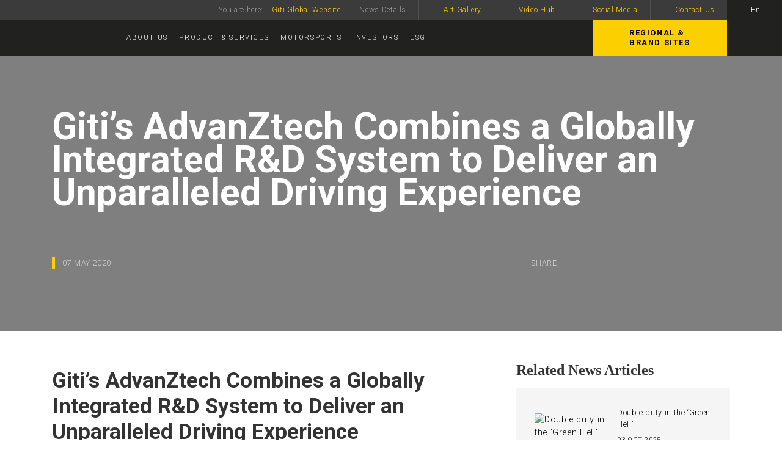

--- FILE ---
content_type: text/html; charset=utf-8
request_url: https://www.giti.com/news/details/u/advanztech-driving-experience
body_size: 19737
content:
<!DOCTYPE html>
<html  lang="en-US">
<head id="Head">
<!--*********************************************-->
<!-- DNN Platform - http://www.dnnsoftware.com   -->
<!-- Copyright (c) 2002-2018, by DNN Corporation -->
<!--*********************************************-->
<meta content="text/html; charset=UTF-8" http-equiv="Content-Type" />
<!-- Google Tag Manager -->
<script>(function(w,d,s,l,i){w[l]=w[l]||[];w[l].push({'gtm.start':
new Date().getTime(),event:'gtm.js'});var f=d.getElementsByTagName(s)[0],
j=d.createElement(s),dl=l!='dataLayer'?'&l='+l:'';j.async=true;j.src=
'https://www.googletagmanager.com/gtm.js?id='+i+dl;f.parentNode.insertBefore(j,f);
})(window,document,'script','dataLayer','GTM-TQDP4HPH');</script>
<!-- End Google Tag Manager -->
<!-- Google Tag Manager (noscript) -->
<noscript><iframe src=""https://www.googletagmanager.com/ns.html?id=GTM-TQDP4HPH""
height=""0"" width=""0"" style=""display:none;visibility:hidden""></iframe></noscript>
<!-- End Google Tag Manager (noscript) -->

<!-- Google tag (gtag.js) -->
<script async src="https://www.googletagmanager.com/gtag/js?id=G-BCYMMQ3JMZ"></script>
<script>
  window.dataLayer = window.dataLayer || [];
  function gtag(){dataLayer.push(arguments);}
  gtag('js', new Date());

  gtag('config', 'G-BCYMMQ3JMZ');
</script>


<!-- Meta Pixel Code -->
<script>
!function(f,b,e,v,n,t,s)
{if(f.fbq)return;n=f.fbq=function(){n.callMethod?
n.callMethod.apply(n,arguments):n.queue.push(arguments)};
if(!f._fbq)f._fbq=n;n.push=n;n.loaded=!0;n.version='2.0';
n.queue=[];t=b.createElement(e);t.async=!0;
t.src=v;s=b.getElementsByTagName(e)[0];
s.parentNode.insertBefore(t,s)}(window, document,'script',
'https://connect.facebook.net/en_US/fbevents.js');
fbq('init', '1864414333764285');
fbq('track', 'PageView');
</script>
<noscript><img height="1" width="1" style="display:none"
src="https://www.facebook.com/tr?id=1864414333764285&ev=PageView&noscript=1"
/></noscript>
<!-- End Meta Pixel Code --><title>
	Giti’s AdvanZtech Combines a Globally Integrated R&D System to Deliver an Unparalleled Driving Experience  
</title><meta id="MetaDescription" name="DESCRIPTION" content="Giti uses high technologies developed in its R&amp;amp;D centers for advancing innovative ideas, and creating new features that improve driving experiences for its users." /><meta id="MetaKeywords" name="KEYWORDS" content="r&amp;amp;d, tire echnology, advanztech, giti tires, safe driving, car tires, braking, quiet driving, american technologies, european technologies, global technologies" /><meta id="MetaGenerator" name="GENERATOR" content="DotNetNuke " /><meta id="MetaRobots" name="ROBOTS" content="INDEX, FOLLOW" /><link href="/DependencyHandler.axd/c7107865823f486e638bd0db4fec8999/813/css" type="text/css" rel="stylesheet"/><link href="https://fonts.googleapis.com/css?family=Roboto%3A700%2C300" type="text/css" rel="stylesheet"/><link href="/DependencyHandler.axd/603bd9cf3c39b6405c351296ebdffd3f/813/css" type="text/css" rel="stylesheet"/><link href="https://cdnjs.cloudflare.com/ajax/libs/fancybox/2.1.5/jquery.fancybox.min.css" type="text/css" rel="stylesheet"/><link href="/DependencyHandler.axd/257588818dd104d33983d82fbe80b88c/813/css" type="text/css" rel="stylesheet"/><script src="/DependencyHandler.axd/c831266959f6cfdc50ff48db737a10ec/813/js" type="text/javascript"></script><script src="https://cdnjs.cloudflare.com/ajax/libs/fancybox/2.1.5/jquery.fancybox.min.js" type="text/javascript"></script><meta name='_jsApi' content='{"page": 46,"root": "/","api": "/api/{extension}/","rvt": "v3WuRIQkQJr44cfo0qbE13_vhE63MssY1gW9QVHiPoZDZl1kyUHtGOxVQs_6luxqf6Q1CA2"}'><meta name="viewport" content="width=device-width,initial-scale=1" /><meta name="og:title" property="og:title" content="Giti’s AdvanZtech Combines a Globally Integrated R&amp;D System to Deliver an Unparalleled Driving Experience  " /><meta name="og:image" property="og:image" content="/Portals/0/adam/News/a3ctqGkmL0SDWTb_-PspIw/Image/Pic2.1.jpg" /><meta name="og:description" property="og:description" content="Giti uses high technologies developed in its R&amp;D centers for advancing innovative ideas, and creating new features that improve driving experiences for its users." /></head>
<body id="Body">
	<span class="loader-spinner" style="display:none;">
        <span class="spinner"></span>
    </span>
    <form id="search-form" method="get" action="https://www.giti.com/search-results">
		<input type="hidden" name="search" id="txt-search" />
	</form>
    <form method="post" action="/news/details/u/advanztech-driving-experience" id="Form" enctype="multipart/form-data">
<div class="aspNetHidden">
<input type="hidden" name="__EVENTTARGET" id="__EVENTTARGET" value="" />
<input type="hidden" name="__EVENTARGUMENT" id="__EVENTARGUMENT" value="" />
<input type="hidden" name="__VIEWSTATE" id="__VIEWSTATE" value="U3QP49tdRBkdLLWHfsoNTWg9uRuyDPV7prfnkdJ/zsJzZ9QEy5rWd011Y5+Q/Sfl4aLWJ/DRWb4CGXiCxTP8AxxIi+J8NzRpfcBvxg==" />
</div>

<script type="text/javascript">
//<![CDATA[
var theForm = document.forms['Form'];
if (!theForm) {
    theForm = document.Form;
}
function __doPostBack(eventTarget, eventArgument) {
    if (!theForm.onsubmit || (theForm.onsubmit() != false)) {
        theForm.__EVENTTARGET.value = eventTarget;
        theForm.__EVENTARGUMENT.value = eventArgument;
        theForm.submit();
    }
}
//]]>
</script>


<script src="/WebResource.axd?d=pynGkmcFUV1v6JDRrPjQIfzLGkufYlFoHH3b5DiAf95OYVJYK58cscNgu3c1&amp;t=638902061280000000" type="text/javascript"></script>


<script src="/ScriptResource.axd?d=NJmAwtEo3Ir97TH4tSKJJJsAfMynF0Cg6HqTJUeutTUQhh7mNVLSVS6ckE-IDN_fxiax_4TGxdLIRIUYmNTYg9MGLvkWHuGRdSdIQANbTJ8DdImC2uW0qjrs1Ytgq_dWYDv_cw2&amp;t=32e5dfca" type="text/javascript"></script>
<script src="/ScriptResource.axd?d=dwY9oWetJoJ4oLOIu5B8Mu6QwvzVr-1Zx17s4YygtslJ3wqwflJcpcHCWfQrKuycC8MD6CyV5uO9TT5X0T-3KxDh4voK0t4fzbFBAQz9Lzl4GvNF7-MK38Wk5qdewKCjU5ZkQCc-KIuqkxtb0&amp;t=32e5dfca" type="text/javascript"></script>
<div class="aspNetHidden">

	<input type="hidden" name="__VIEWSTATEGENERATOR" id="__VIEWSTATEGENERATOR" value="CA0B0334" />
	<input type="hidden" name="__VIEWSTATEENCRYPTED" id="__VIEWSTATEENCRYPTED" value="" />
	<input type="hidden" name="__EVENTVALIDATION" id="__EVENTVALIDATION" value="qAbpyqcNtLIYq2WuGAub+ZiGx0X2kcOAOLJMSJbTEvcy860ZNQtg3wO9Ea+84z37CtnkyHbWuU8iTGPKbb73FXCMjpSN/03vBEPlX++KcnVdktB5" />
</div><script src="/DependencyHandler.axd/c3c8746ee03b5b28407423d586c96aaf/813/js" type="text/javascript"></script>
<script type="text/javascript">
//<![CDATA[
Sys.WebForms.PageRequestManager._initialize('ScriptManager', 'Form', [], [], [], 90, '');
//]]>
</script>

        
        
        
<!--CDF(Css|/Portals/_default/skins/giticorptheme/css/bootstrap-reboot.min.css|DnnPageHeaderProvider|1)-->
<!--CDF(Css|/Portals/_default/skins/giticorptheme/css/bootstrap.min.css|DnnPageHeaderProvider|2)-->
<!--CDF(Css|/Portals/_default/skins/giticorptheme/css/bootstrap-grid.min.css|DnnPageHeaderProvider|3)-->
<!--CDF(Css|/Portals/_default/skins/giticorptheme/css/animate.min.css|DnnPageHeaderProvider|4)-->
<!--CDF(Css|/Portals/_default/skins/giticorptheme/css/owl.carousel.min.css|DnnPageHeaderProvider|5)-->
<!--CDF(Css|/Portals/_default/skins/giticorptheme/css/owl.theme.default.min.css|DnnPageHeaderProvider|6)-->

<!--CDF(Css|/Portals/_default/skins/giticorptheme/css/lightgallery.min.css|DnnPageHeaderProvider|7)-->
<!--CDF(Css|/Portals/_default/skins/giticorptheme/css/lg-transitions.min.css|DnnPageHeaderProvider|8)-->
<!--CDF(Css|/Portals/_default/skins/giticorptheme/css/lg-fb-comment-box.min.css|DnnPageHeaderProvider|9)-->


<!--CDF(Css|/Portals/_default/skins/giticorptheme/revolution/fonts/pe-icon-7-stroke/css/pe-icon-7-stroke.min.css|DnnPageHeaderProvider|7)-->
<!--CDF(Css|/Portals/_default/skins/giticorptheme/revolution/fonts/font-awesome/css/font-awesome.min.css|DnnPageHeaderProvider|8)-->
<!--CDF(Css|/Portals/_default/skins/giticorptheme/revolution/css/settings.min.css|DnnPageHeaderProvider|8)-->
<!--CDF(Css|/Portals/_default/skins/giticorptheme/revolution/css/layers.min.css|DnnPageHeaderProvider|10)-->
<!--CDF(Css|/Portals/_default/skins/giticorptheme/revolution/css/navigation.min.css|DnnPageHeaderProvider|11)-->
<!--CDF(Css|https://fonts.googleapis.com/css?family=Roboto%3A700%2C300|DnnPageHeaderProvider|12)-->
<!--CDF(Css|/Portals/_default/skins/giticorptheme/css/style.min.css|DnnPageHeaderProvider|13)-->

 <div class="main-canvas">
    
    <!-- Main Header -->
    <div id="dnn_HeaderMenuPane0">
            
    <div class="DnnModule DnnModule-2sxc-app DnnModule-1564 DnnVersionableControl"><a name="1564"></a><div id="dnn_ctr1564_ContentPane" class="ContainerPane"><!-- Start_Module_1564 --><div id="dnn_ctr1564_ModuleContent" class="DNNModuleContent Mod2sxcappC">
	<div class='sc-content-block'  data-cb-instance='1564' data-cb-id='1564'>

<header class="top-header-canvas flex flex-end" id="sticker-top" >
    <div class="top-header flex flex-row">
        <div class="breadcrumbs">
            <ul>
                <li>You are here:</li>
                <li><a href="https://www.giti.com/">Giti Global Website</a><span class="right-arrow"></span></li>
                <li>
News Details                    
                </li>
            </ul>
        </div>
        <div class="shortcut-links art-link-room">
            <a href="https://www.giti.com/art" class="art-link">Art Gallery</a>
        </div>
       <div class="shortcut-links gallery-link-room">
            <a href="https://www.giti.com/video-gallery" class="gallery-link">Video Hub</a>
        </div>
        <div class="social-mobile-links">
            <a href="https://www.facebook.com/GitiTires/" target="_BLANK" class="facebook-link" title="facebook"></a>
            <a href="https://www.instagram.com/gititiresglobal/" target="_BLANK" class="instagram-link" title="instagram"></a>
            <a href="https://www.linkedin.com/company/giti-tire/" target="_BLANK" class="linkedin-link" title="linkedin"></a>
            <a href="https://www.youtube.com/channel/UCZO5F6Mu_DAAjoIaFXZV__A" target="_BLANK" class="youtube-link" title="youtube"></a>
        </div>
        <div class="social-links">
            <a class="social-links-droplink" href="https://www.giti.com/social-media">Social Media</a>
            <ul class="social-links-dropdown">
                <li><a href="https://www.facebook.com/GitiTires/" target="_BLANK" class="facebook-link" title="facebook"></a></li>
                <li><a href="https://www.instagram.com/gititiresglobal/" target="_BLANK" class="instagram-link" title="instagram"></a></li>
                <li><a href="https://www.linkedin.com/company/giti-tire/" target="_BLANK" class="linkedin-link" title="linkedin"></a></li>
                <li><a href="https://www.youtube.com/channel/UCZO5F6Mu_DAAjoIaFXZV__A" target="_BLANK" class="youtube-link" title="youtube"></a></li>
            </ul>
        </div>

        <div class="shortcut-links">
            <a href="https://www.giti.com/contact-us" class="contact-link">Contact Us</a>
        </div>
        <div class="language-selector">
            <a href="javacript:void(0);" class="language-select flex flex-center"><span class="language-icon"></span>En<span class="down-arrow transition-all"></a>
            <ul class="language-list">
                <li><a href="/en-us">EN</a></li>
                <li><a href="https://www.giti.com/zh-cn/home">中文</a></li>
            </ul>
        </div>
    </div>
</header>
<header class="main-header-canvas" id="sticker" >
    <div class="main-header flex flex-between">
        <div class="left-header flex flex-row">
            <a href="https://www.giti.com/" class="logo"></a>
            <nav class="main-menu" >
                <ul>
                          <li class="megamenu-drop">
                            <a class="" data-event=""  href="https://www.giti.com/about-us" title="About Us">About Us</a>
                            <div class="megamenu-canvas">
                                <div class="megamenu">
                                    <div class="row">
                                   
                                        <div class="col-md-4" >
                                            <div class="megamenu-intro au-megamenu-intro" onclick="location.href='https://www.giti.com/about-us';" style="background: url(/Portals/0/Images/au-megamenu-intro-bg.jpg) bottom right no-repeat;">
                                                <h3>About Us</h3>
                                                <p>
                                                   Giti Tire is a Singapore-Based, Global Tire Company, offering a complete range of quality tires and services.
                                                </p>
                                                <a href="https://www.giti.com/about-us" class="button-link basic yellow">Learn More <span class="line"></span></a>
                                            </div>
                                        </div>
                                        <div class="col-md-8">
                                            <div class="megamenu-main">
                                                <div class="row" >

                                                            <div class="col-md-4"  >
                                                                <a href="https://www.giti.com/news" class="menu-link flex flex-align-center " data-event="" title="News &amp; Events">
                                                                    <img src="/Portals/0/menu/au-megamenu-news-2_d6fcde72858df31bbd4270ed7caffd7a.jpg?w=80&h=72" width="80" height="72" alt="News &amp; Events" />
                                                                    <span class="link-title">News &amp; Events</span>
                                                                </a>
                                                            </div>
                                                            <div class="col-md-4"  >
                                                                <a href="https://www.giti.com/about-us/global-presence" class="menu-link flex flex-align-center " data-event="" title="Giti&#39;s Global Presence">
                                                                    <img src="/Portals/0/menu/au-megamenu-quality.jpg?w=80&h=72" width="80" height="72" alt="Giti&#39;s Global Presence" />
                                                                    <span class="link-title">Giti&#39;s Global Presence</span>
                                                                </a>
                                                            </div>
                                                            <div class="col-md-4"  >
                                                                <a href="https://www.giti.com/about-us/milestones" class="menu-link flex flex-align-center g-event-button" data-event="milestone_menu_link" title="Company Milestones">
                                                                    <img src="/Portals/0/menu/au-megamenu-milestones.jpg?w=80&h=72" width="80" height="72" alt="Company Milestones" />
                                                                    <span class="link-title">Company Milestones</span>
                                                                </a>
                                                            </div>
                                                            <div class="col-md-4"  >
                                                                <a href="https://www.giti.com/about-us/manufacturing" class="menu-link flex flex-align-center " data-event="" title="Manufacturing">
                                                                    <img src="/Portals/0/menu/au-megamenu-manufacturing.jpg?w=80&h=72" width="80" height="72" alt="Manufacturing" />
                                                                    <span class="link-title">Manufacturing</span>
                                                                </a>
                                                            </div>
                                                            <div class="col-md-4"  >
                                                                <a href="https://www.giti.com/about-us/quality-assurance" class="menu-link flex flex-align-center " data-event="" title="Research &amp; Development">
                                                                    <img src="/Portals/0/menu/au-megamenu-rnd.jpg?w=80&h=72" width="80" height="72" alt="Research &amp; Development" />
                                                                    <span class="link-title">Research &amp; Development</span>
                                                                </a>
                                                            </div>
                                                            <div class="col-md-4"  >
                                                                <a href="https://www.giti.com/about-us/giti-brand-spirit" class="menu-link flex flex-align-center " data-event="" title="Giti Brand Spirit">
                                                                    <img src="/Portals/0/menu/brand spirit.jpg?w=80&h=72" width="80" height="72" alt="Giti Brand Spirit" />
                                                                    <span class="link-title">Giti Brand Spirit</span>
                                                                </a>
                                                            </div>
                                                            <div class="col-md-4"  >
                                                                <a href="https://www.giti.com/about-us/digital-focus" class="menu-link flex flex-align-center " data-event="" title="Digital Focus">
                                                                    <img src="/Portals/0/menu/au-megamenu-digitalfocus.jpg?w=80&h=72" width="80" height="72" alt="Digital Focus" />
                                                                    <span class="link-title">Digital Focus</span>
                                                                </a>
                                                            </div>
                                                            <div class="col-md-4"  >
                                                                <a href="https://www.giti.com/about-us/careers" class="menu-link flex flex-align-center " data-event="" title="Careers &amp; Opportunities">
                                                                    <img src="/Portals/0/menu/au-megamenu-careers.jpg?w=80&h=72" width="80" height="72" alt="Careers &amp; Opportunities" />
                                                                    <span class="link-title">Careers &amp; Opportunities</span>
                                                                </a>
                                                            </div>
                                                </div>
                                            </div>
                                        </div>
                                    </div>
                                </div>
                            </div>
                        </li>
                          <li class="megamenu-drop">
                            <a class="" data-event=""  href="https://www.giti.com/en-us/product-services" title="Product &amp; Services">Product &amp; Services</a>
                            <div class="megamenu-canvas">
                                <div class="megamenu">
                                    <div class="row">
                                   
                                        <div class="col-md-4" >
                                            <div class="megamenu-intro au-megamenu-intro" onclick="location.href='https://www.giti.com/en-us/product-services';" style="background: url(/Portals/0/Images/ps-megamenu-intro-bg.jpg) bottom right no-repeat;">
                                                <h3>Product &amp; Services</h3>
                                                <p>
                                                   Innovatively tailored tires for passenger cars, SUVs, 4x4s, commercial vans, trucks, buses, motorsports and specialty machinery to meet a wide variety of road conditions.
                                                </p>
                                                <a href="https://www.giti.com/en-us/product-services" class="button-link basic yellow">Learn More <span class="line"></span></a>
                                            </div>
                                        </div>
                                        <div class="col-md-8">
                                            <div class="megamenu-main">
                                                <div class="row" >

                                                            <div class="col-md-4"  >
                                                                <a href="https://www.giti.com/en-us/product-services/passenger-car-tires" class="menu-link flex flex-align-center " data-event="" title="Passenger Car Tires">
                                                                    <img src="/Portals/0/menu/ps-megamenu-passenger.jpg?w=80&h=72" width="80" height="72" alt="Passenger Car Tires" />
                                                                    <span class="link-title">Passenger Car Tires</span>
                                                                </a>
                                                            </div>
                                                            <div class="col-md-4"  >
                                                                <a href="https://www.giti.com/product-search" class="menu-link flex flex-align-center " data-event="" title="Tire Search &amp; Details">
                                                                    <img src="/Portals/0/menu/ps-megamenu-tiresearch.jpg?w=80&h=72" width="80" height="72" alt="Tire Search &amp; Details" />
                                                                    <span class="link-title">Tire Search &amp; Details</span>
                                                                </a>
                                                            </div>
                                                            <div class="col-md-4"  >
                                                                <a href="https://www.giti.com/en-us/product-services/tire-technology" class="menu-link flex flex-align-center " data-event="" title="Tire Technology">
                                                                    <img src="/Portals/0/menu/Advanztech One-3.jpg?w=80&h=72" width="80" height="72" alt="Tire Technology" />
                                                                    <span class="link-title">Tire Technology</span>
                                                                </a>
                                                            </div>
                                                            <div class="col-md-4"  >
                                                                <a href="https://www.giti.com/en-us/product-services/truck-bus-tires" class="menu-link flex flex-align-center " data-event="" title="Truck &amp; Bus Tires">
                                                                    <img src="/Portals/0/menu/ps-megamenu-truck.jpg?w=80&h=72" width="80" height="72" alt="Truck &amp; Bus Tires" />
                                                                    <span class="link-title">Truck &amp; Bus Tires</span>
                                                                </a>
                                                            </div>
                                                            <div class="col-md-4"  >
                                                                <a href="https://www.giti.com/en-us/product-services/fleet-services" class="menu-link flex flex-align-center " data-event="" title="Fleet Services">
                                                                    <img src="/Portals/0/menu/fleet service.jpg?w=80&h=72" width="80" height="72" alt="Fleet Services" />
                                                                    <span class="link-title">Fleet Services</span>
                                                                </a>
                                                            </div>
                                                            <div class="col-md-4"  >
                                                                <a href="https://www.giti.com/en-us/product-services/global-retail-network" class="menu-link flex flex-align-center " data-event="" title="Global Retail Network">
                                                                    <img src="/Portals/0/menu/ps-megamenu-global.jpg?w=80&h=72" width="80" height="72" alt="Global Retail Network" />
                                                                    <span class="link-title">Global Retail Network</span>
                                                                </a>
                                                            </div>
                                                            <div class="col-md-4"  >
                                                                <a href="https://www.giti.com/en-us/product-services/awards-testimonials" class="menu-link flex flex-align-center " data-event="" title="Award &amp; Testimonials">
                                                                    <img src="/Portals/0/menu/Awards.jpg?w=80&h=72" width="80" height="72" alt="Award &amp; Testimonials" />
                                                                    <span class="link-title">Award &amp; Testimonials</span>
                                                                </a>
                                                            </div>
                                                            <div class="col-md-4"  >
                                                                <a href="https://www.giti.com/en-us/product-services/tire-knowledge" class="menu-link flex flex-align-center " data-event="" title="Tire Knowledge">
                                                                    <img src="/Portals/0/menu/ps-megamenu-knowledge.jpg?w=80&h=72" width="80" height="72" alt="Tire Knowledge" />
                                                                    <span class="link-title">Tire Knowledge</span>
                                                                </a>
                                                            </div>
                                                </div>
                                            </div>
                                        </div>
                                    </div>
                                </div>
                            </div>
                        </li>
                          <li class="megamenu-drop">
                            <a class="" data-event=""  href="https://www.giti.com/en-us/motorsports" title="Motorsports">Motorsports</a>
                            <div class="megamenu-canvas">
                                <div class="megamenu">
                                    <div class="row">
                                   
                                        <div class="col-md-4" >
                                            <div class="megamenu-intro au-megamenu-intro" onclick="location.href='https://www.giti.com/en-us/motorsports';" style="background: url(/Portals/0/Images/ms-megamenu-intro-bg.jpg) bottom right no-repeat;">
                                                <h3>Motorsports</h3>
                                                <p>
                                                   Motorsports is a fantastic opportunity that enables Giti Tire to test tires under extreme conditions.              
                                                </p>
                                                <a href="https://www.giti.com/en-us/motorsports" class="button-link basic yellow">Learn More <span class="line"></span></a>
                                            </div>
                                        </div>
                                        <div class="col-md-8">
                                            <div class="megamenu-main">
                                                <div class="row" >

                                                            <div class="col-md-4"  >
                                                                <a href="https://www.giti.com/en-us/motorsports/circuit-races" class="menu-link flex flex-align-center " data-event="" title="Circuit Races">
                                                                    <img src="/Portals/0/Images/ms-megamenu-circuitraces.jpg?w=80&h=72" width="80" height="72" alt="Circuit Races" />
                                                                    <span class="link-title">Circuit Races</span>
                                                                </a>
                                                            </div>
                                                            <div class="col-md-4"  >
                                                                <a href="https://www.giti.com/en-us/motorsports/off-road-races" class="menu-link flex flex-align-center " data-event="" title="Off-Road Races">
                                                                    <img src="/Portals/0/Images/ms-megamenu-offroadraces.jpg?w=80&h=72" width="80" height="72" alt="Off-Road Races" />
                                                                    <span class="link-title">Off-Road Races</span>
                                                                </a>
                                                            </div>
                                                            <div class="col-md-4"  >
                                                                <a href="https://www.giti.com/en-us/motorsports/motorsports-calendar" class="menu-link flex flex-align-center " data-event="" title="Race Events Calendar">
                                                                    <img src="/Portals/0/Images/ms-megamenu-calendar.jpg?w=80&h=72" width="80" height="72" alt="Race Events Calendar" />
                                                                    <span class="link-title">Race Events Calendar</span>
                                                                </a>
                                                            </div>
                                                            <div class="col-md-4"  >
                                                                <a href="https://www.giti.com/en-us/motorsports/motorsports-technology" class="menu-link flex flex-align-center " data-event="" title="Motorsports Technology">
                                                                    <img src="/Portals/0/Images/ms-megamenu-technology.jpg?w=80&h=72" width="80" height="72" alt="Motorsports Technology" />
                                                                    <span class="link-title">Motorsports Technology</span>
                                                                </a>
                                                            </div>
                                                            <div class="col-md-4"  >
                                                                <a href="https://www.giti.com/en-us/motorsports/circuit-races/racing-team-gitis-angels" class="menu-link flex flex-align-center " data-event="" title="Girls Only Racing Team">
                                                                    <img src="/Portals/0/Images/ms-megamenu-girlsonly.jpg?w=80&h=72" width="80" height="72" alt="Girls Only Racing Team" />
                                                                    <span class="link-title">Girls Only Racing Team</span>
                                                                </a>
                                                            </div>
                                                            <div class="col-md-4"  >
                                                                <a href="https://www.giti.com/en-us/motorsports/race-highlights" class="menu-link flex flex-align-center " data-event="" title="Race Highlights">
                                                                    <img src="/Portals/0/Images/ms-megamenu-videohighlights.jpg?w=80&h=72" width="80" height="72" alt="Race Highlights" />
                                                                    <span class="link-title">Race Highlights</span>
                                                                </a>
                                                            </div>
                                                </div>
                                            </div>
                                        </div>
                                    </div>
                                </div>
                            </div>
                        </li>
                          <li class="megamenu-drop">
                            <a class="" data-event=""  href="https://www.giti.com/en-us/investors" title="Investors">Investors</a>
                            <div class="megamenu-canvas">
                                <div class="megamenu">
                                    <div class="row">
                                   
                                        <div class="col-md-4" >
                                            <div class="megamenu-intro au-megamenu-intro" onclick="location.href='https://www.giti.com/en-us/investors';" style="background: url(/Portals/0/Images/in-megamenu-intro-bg.jpg) bottom right no-repeat;">
                                                <h3>Investors</h3>
                                                <p>
                                                   Since its establishment, Giti Tire has stayed on a course of technologically-driven products and service innovation.
                                                </p>
                                                <a href="https://www.giti.com/en-us/investors" class="button-link basic yellow">Learn More <span class="line"></span></a>
                                            </div>
                                        </div>
                                        <div class="col-md-8">
                                            <div class="megamenu-main">
                                                <div class="row" >

                                                            <div class="col-md-4"  >
                                                                <a href="https://www.giti.com/en-us/investors/a-message-from-the-executive-chairman-and-managing-director" class="menu-link flex flex-align-center " data-event="" title="Message From Executives">
                                                                    <img src="/Portals/0/Images/in-megamenu-message.jpg?w=80&h=72" width="80" height="72" alt="Message From Executives" />
                                                                    <span class="link-title">Message From Executives</span>
                                                                </a>
                                                            </div>
                                                            <div class="col-md-4"  >
                                                                <a href="https://www.giti.com/investors/company-strategy" class="menu-link flex flex-align-center " data-event="" title="Company Strategy">
                                                                    <img src="/Portals/0/Images/in-megamenu-company.jpg?w=80&h=72" width="80" height="72" alt="Company Strategy" />
                                                                    <span class="link-title">Company Strategy</span>
                                                                </a>
                                                            </div>
                                                            <div class="col-md-4"  >
                                                                <a href="https://www.giti.com/investors/key-figures" class="menu-link flex flex-align-center " data-event="" title="Key Figures">
                                                                    <img src="/Portals/0/Images/in-megamenu-financial.jpg?w=80&h=72" width="80" height="72" alt="Key Figures" />
                                                                    <span class="link-title">Key Figures</span>
                                                                </a>
                                                            </div>
                                                            <div class="col-md-4"  >
                                                                <a href="https://www.giti.com/investors/pt-gajah-tunggal-tbk" class="menu-link flex flex-align-center " data-event="" title="P.T. Gajah Tunggal">
                                                                    <img src="/Portals/0/Images/in-megamenu-pt.jpg?w=80&h=72" width="80" height="72" alt="P.T. Gajah Tunggal" />
                                                                    <span class="link-title">P.T. Gajah Tunggal</span>
                                                                </a>
                                                            </div>
                                                </div>
                                            </div>
                                        </div>
                                    </div>
                                </div>
                            </div>
                        </li>
                          <li class="megamenu-drop">
                            <a class="" data-event=""  href="https://www.giti.com/social-responsibilities" title="ESG">ESG</a>
                            <div class="megamenu-canvas">
                                <div class="megamenu">
                                    <div class="row">
                                   
                                        <div class="col-md-4" >
                                            <div class="megamenu-intro au-megamenu-intro" onclick="location.href='https://www.giti.com/social-responsibilities';" style="background: url(/Portals/0/Images/csr-megamenu-intro-bg.jpg) bottom right no-repeat;">
                                                <h3>ESG</h3>
                                                <p>
                                                   Giti Tire has always placed a great deal of focus on Corporate Social Responsibility.
                                                </p>
                                                <a href="https://www.giti.com/social-responsibilities" class="button-link basic yellow">Learn More <span class="line"></span></a>
                                            </div>
                                        </div>
                                        <div class="col-md-8">
                                            <div class="megamenu-main">
                                                <div class="row" >

                                                            <div class="col-md-4"  >
                                                                <a href="https://www.giti.com/social-responsibilities/mission-commitment" class="menu-link flex flex-align-center " data-event="" title="Mission &amp; Commitment">
                                                                    <img src="/Portals/0/menu/csr/csr-megamenu-mission-2.jpg?w=80&h=72" width="80" height="72" alt="Mission &amp; Commitment" />
                                                                    <span class="link-title">Mission &amp; Commitment</span>
                                                                </a>
                                                            </div>
                                                            <div class="col-md-4"  >
                                                                <a href="https://www.giti.com/social-responsibilities/other-community-projects" class="menu-link flex flex-align-center " data-event="" title="Partnerships &amp; Projects">
                                                                    <img src="/Portals/0/menu/csr/csr-megamenu-partnerships-2-update.jpg?w=80&h=72" width="80" height="72" alt="Partnerships &amp; Projects" />
                                                                    <span class="link-title">Partnerships &amp; Projects</span>
                                                                </a>
                                                            </div>
                                                            <div class="col-md-4"  >
                                                                <a href="https://www.giti.com/social-responsibilities/green-manufacturing" class="menu-link flex flex-align-center " data-event="" title="Green Manufacturing">
                                                                    <img src="/Portals/0/menu/csr/csr-megamenu-manufacturing-2.jpg?w=80&h=72" width="80" height="72" alt="Green Manufacturing" />
                                                                    <span class="link-title">Green Manufacturing</span>
                                                                </a>
                                                            </div>
                                                            <div class="col-md-4"  >
                                                                <a href="https://www.giti.com/social-responsibilities/employee-considerations" class="menu-link flex flex-align-center " data-event="" title="Employee Health &amp; Wellness">
                                                                    <img src="/Portals/0/menu/csr/csr-megamenu-employee-2.jpg?w=80&h=72" width="80" height="72" alt="Employee Health &amp; Wellness" />
                                                                    <span class="link-title">Employee Health &amp; Wellness</span>
                                                                </a>
                                                            </div>
                                                            <div class="col-md-4"  >
                                                                <a href="https://www.giti.com/social-responsibilities/environmental-protection" class="menu-link flex flex-align-center " data-event="" title="Environmental Protection">
                                                                    <img src="/Portals/0/menu/csr/csr-megamenu-environmental-2.jpg?w=80&h=72" width="80" height="72" alt="Environmental Protection" />
                                                                    <span class="link-title">Environmental Protection</span>
                                                                </a>
                                                            </div>
                                                            <div class="col-md-4"  >
                                                                <a href="https://www.giti.com/social-responsibilities/focus-on-education" class="menu-link flex flex-align-center " data-event="" title="Focus On Education">
                                                                    <img src="/Portals/0/menu/csr/csr-megamenu-education-2.jpg?w=80&h=72" width="80" height="72" alt="Focus On Education" />
                                                                    <span class="link-title">Focus On Education</span>
                                                                </a>
                                                            </div>
                                                </div>
                                            </div>
                                        </div>
                                    </div>
                                </div>
                            </div>
                        </li>
                </ul>
            </nav>
        </div>
        <div class="right-header flex flex-row">
            <a href="https://www.giti.com/regional-sites" class="regional-sites-link flex flex-center"><span class="world transition-all"></span>Regional &amp; Brand Sites<span class="arrow-right"></span></a>
            <div class="main-search">
                <a href="javacript:void(0);" class="search-trigger flex flex-center"><span class="search-icon transition-all"></span></a>
                <div class="search-box">
                    <div class="search-field flex flex-align-center">
                        <input type="text" name="search" id="txt-search-2" placeholder="Input Search Term">
                        <button type="button" id="btn-search-2"></button>
                    </div>
                </div>
            </div>
        </div>
        
     <!-- MOBILE Header -->
        <div class="mobile-header flex flex-row">
            <a href="https://www.giti.com/regional-sites" class="mobile-regional-sites-link flex flex-center"><span class="world-icon transition-all"></span>Regions<br />&<br />Brands</a>
            <div class="mobile-language-selector">
                <a href="javacript:void(0);" class="mobile-language-select flex flex-center"><span class="language-icon transition-all"></span>En</a>
                <ul class="language-list">
                    <li><a href="/en-us">EN</a></li>
                    <li><a href="https://www.giti.com/zh-cn/home">中文</a></li>
                </ul>
            </div>
            <div class="mobile-menu-selector">
                <a class="mobile-menu-select flex flex-center hamburger hamburger--spin">
                    <span class="hamburger-box">
                        <span class="hamburger-inner"></span>
                    </span>
                </a>
            </div>
        </div>
    </div>
</header>

 <!-- MOBILE MENU -->
<div class="mobile-menu">
    <div class="search-box">
        <input type="text" name="" placeholder="Search">
        <button type="submit" class="search-button"></button>
    </div>
    <ul class="menu-links">
                <li class="dropdown">
                    <a class="mobile-menu-drop-link flex flex-between hamburger hamburger--minus">
                        <span>About Us</span>
                        <span class="hamburger-box">
                            <span class="hamburger-inner"></span>
                        </span>
                    </a>
                    <ul class="sub-menu-links">
                        <li>
                            <a href="https://www.giti.com/about-us" style="background-image: url(/Portals/0/menu/mobile/au-megamenu-about-mobile.jpg);"><span>About Us (Main Page)</span></a></li>

                                <li><a href="https://www.giti.com/news" style="background-image: url(/Portals/0/menu/mobile/au-megamenu-news-mobile.jpg);"><span>News &amp; Events</span></a></li>
                                <li><a href="https://www.giti.com/about-us/manufacturing" style="background-image: url(/Portals/0/menu/mobile/au-megamenu-manufacturing-mobile.jpg);"><span>Manufacturing</span></a></li>
                                <li><a href="https://www.giti.com/about-us/quality-assurance" style="background-image: url(/Portals/0/menu/mobile/au-megamenu-rnd-mobile.jpg);"><span>Research &amp; Development</span></a></li>
                                <li><a href="https://www.giti.com/about-us/global-presence" style="background-image: url(/Portals/0/menu/mobile/au-megamenu-quality-mobile.jpg);"><span>Giti&#39;s Global Presence</span></a></li>
                                <li><a href="https://www.giti.com/about-us/milestones" style="background-image: url(/Portals/0/menu/mobile/au-megamenu-milestones-mobile.jpg);"><span>Company Milestones</span></a></li>
                                <li><a href="https://www.giti.com/about-us/digital-focus" style="background-image: url(/Portals/0/menu/mobile/au-megamenu-digitalfocus-mobile.jpg);"><span>Digital Focus</span></a></li>
                                <li><a href="https://www.giti.com/about-us/careers" style="background-image: url(/Portals/0/menu/mobile/au-megamenu-careers-mobile.jpg);"><span>Careers &amp; Opportunities</span></a></li>
                                <li><a href="https://www.giti.com/about-us/giti-brand-spirit" style="background-image: url(/Portals/0/menu/mobile/au-megamenu-brand-mobile.jpg);"><span>Giti Brand Spirit</span></a></li>
                       
                    </ul>
                </li>
                <li class="dropdown">
                    <a class="mobile-menu-drop-link flex flex-between hamburger hamburger--minus">
                        <span>Product &amp; Services</span>
                        <span class="hamburger-box">
                            <span class="hamburger-inner"></span>
                        </span>
                    </a>
                    <ul class="sub-menu-links">
                        <li>
                            <a href="https://www.giti.com/en-us/product-services" style="background-image: url(/Portals/0/menu/mobile/ps-megamenu-products-mobile.jpg);"><span>Product &amp; Services (Main Page)</span></a></li>

                                <li><a href="https://www.giti.com/en-us/product-services/passenger-car-tires" style="background-image: url(/Portals/0/menu/mobile/ps-megamenu-passenger-mobile.jpg);"><span>Passenger Car Tires</span></a></li>
                                <li><a href="https://www.giti.com/en-us/product-services/truck-bus-tires" style="background-image: url(/Portals/0/menu/mobile/ps-megamenu-truck-mobile.jpg);"><span>Truck &amp; Bus Tires</span></a></li>
                                <li><a href="https://www.giti.com/en-us/product-services/global-retail-network" style="background-image: url(/Portals/0/menu/mobile/ps-megamenu-global-mobile.jpg);"><span>Global Retail Network</span></a></li>
                                <li><a href="https://www.giti.com/en-us/product-services/fleet-services" style="background-image: url(/Portals/0/menu/mobile/ps-megamenu-fleet-mobile.jpg);"><span>Fleet Services</span></a></li>
                                <li><a href="https://www.giti.com/en-us/product-services/tire-technology" style="background-image: url(/Portals/0/menu/mobile/ps-megamenu-technology-mobile.jpg);"><span>Tire Technology</span></a></li>
                                <li><a href="https://www.giti.com/en-us/product-services/awards-testimonials" style="background-image: url(/Portals/0/menu/mobile/ps-megamenu-awards-mobile.jpg);"><span>Award &amp; Testimonials</span></a></li>
                                <li><a href="https://www.giti.com/en-us/product-services/tire-knowledge" style="background-image: url(/Portals/0/menu/mobile/ps-megamenu-knowledge-mobile.jpg);"><span>Tire Knowledge</span></a></li>
                                <li><a href="https://www.giti.com/product-search" style="background-image: url(/Portals/0/menu/ps-megamenu-tiresearch-mobile.jpg);"><span>Tire Search &amp; Details</span></a></li>
                       
                    </ul>
                </li>
                <li class="dropdown">
                    <a class="mobile-menu-drop-link flex flex-between hamburger hamburger--minus">
                        <span>Motorsports</span>
                        <span class="hamburger-box">
                            <span class="hamburger-inner"></span>
                        </span>
                    </a>
                    <ul class="sub-menu-links">
                        <li>
                            <a href="https://www.giti.com/en-us/motorsports" style="background-image: url(/Portals/0/menu/mobile/ms-megamenu-motorsports-mobile.jpg);"><span>Motorsports (Main Page)</span></a></li>

                                <li><a href="https://www.giti.com/en-us/motorsports/motorsports-technology" style="background-image: url(/Portals/0/menu/mobile/ms-megamenu-technology-mobile.jpg);"><span>Motorsports Technology</span></a></li>
                                <li><a href="https://www.giti.com/en-us/motorsports/circuit-races" style="background-image: url(/Portals/0/menu/mobile/ms-megamenu-circuitraces-mobile.jpg);"><span>Circuit Races</span></a></li>
                                <li><a href="https://www.giti.com/en-us/motorsports/off-road-races" style="background-image: url(/Portals/0/menu/mobile/ms-megamenu-offroadraces-mobile.jpg);"><span>Off-Road Races</span></a></li>
                                <li><a href="https://www.giti.com/en-us/motorsports/circuit-races/racing-team-gitis-angels" style="background-image: url(/Portals/0/menu/mobile/ms-megamenu-girlsonly-mobile.jpg);"><span>Girls Only Racing Team</span></a></li>
                                <li><a href="https://www.giti.com/en-us/motorsports/race-highlights" style="background-image: url(/Portals/0/menu/mobile/ms-megamenu-videohighlights-mobile.jpg);"><span>Race Highlights</span></a></li>
                                <li><a href="https://www.giti.com/en-us/motorsports/motorsports-calendar" style="background-image: url(/Portals/0/menu/mobile/ms-megamenu-calendar-mobile.jpg);"><span>Race Events Calendar</span></a></li>
                       
                    </ul>
                </li>
                <li class="dropdown">
                    <a class="mobile-menu-drop-link flex flex-between hamburger hamburger--minus">
                        <span>Investors</span>
                        <span class="hamburger-box">
                            <span class="hamburger-inner"></span>
                        </span>
                    </a>
                    <ul class="sub-menu-links">
                        <li>
                            <a href="https://www.giti.com/en-us/investors" style="background-image: url(/Portals/0/menu/mobile/in-megamenu-investors-mobile.jpg);"><span>Investors (Main Page)</span></a></li>

                                <li><a href="https://www.giti.com/en-us/investors/a-message-from-the-executive-chairman-and-managing-director" style="background-image: url(/Portals/0/menu/mobile/in-megamenu-message-mobile.jpg);"><span>Message From Executives</span></a></li>
                                <li><a href="https://www.giti.com/investors/company-strategy" style="background-image: url(/Portals/0/menu/mobile/in-megamenu-company-mobile.jpg);"><span>Company Strategy</span></a></li>
                                <li><a href="https://www.giti.com/investors/key-figures" style="background-image: url(/Portals/0/menu/mobile/in-megamenu-financial-mobile.jpg);"><span>Key Figures</span></a></li>
                                <li><a href="https://www.giti.com/investors/pt-gajah-tunggal-tbk" style="background-image: url(/Portals/0/menu/mobile/in-megamenu-pt-mobile.jpg);"><span>P.T. Gajah Tunggal</span></a></li>
                       
                    </ul>
                </li>
                <li class="dropdown">
                    <a class="mobile-menu-drop-link flex flex-between hamburger hamburger--minus">
                        <span>ESG</span>
                        <span class="hamburger-box">
                            <span class="hamburger-inner"></span>
                        </span>
                    </a>
                    <ul class="sub-menu-links">
                        <li>
                            <a href="https://www.giti.com/social-responsibilities" style="background-image: url(/Portals/0/menu/csr/csr-megamenu-intro-mobile-2.jpg);"><span>ESG (Main Page)</span></a></li>

                                <li><a href="https://www.giti.com/social-responsibilities/green-manufacturing" style="background-image: url(/Portals/0/menu/csr/csr-megamenu-manufacturing-mobile-2.jpg);"><span>Green Manufacturing</span></a></li>
                                <li><a href="https://www.giti.com/social-responsibilities/employee-considerations" style="background-image: url(/Portals/0/menu/csr/csr-megamenu-employee-mobile-2.jpg);"><span>Employee Health &amp; Wellness</span></a></li>
                                <li><a href="https://www.giti.com/social-responsibilities/environmental-protection" style="background-image: url(/Portals/0/menu/csr/csr-megamenu-environmental-mobile-2.jpg);"><span>Environmental Protection</span></a></li>
                                <li><a href="https://www.giti.com/social-responsibilities/focus-on-education" style="background-image: url(/Portals/0/menu/csr/csr-megamenu-education-mobile-2.jpg);"><span>Focus On Education</span></a></li>
                                <li><a href="https://www.giti.com/social-responsibilities/other-community-projects" style="background-image: url(/Portals/0/menu/csr/csr-megamenu-partnerships-mobile-2-update.jpg);"><span>Partnerships &amp; Projects</span></a></li>
                                <li><a href="https://www.giti.com/social-responsibilities/mission-commitment" style="background-image: url(/Portals/0/menu/csr/csr-megamenu-mission-mobile-2.jpg);"><span>Mission &amp; Commitment</span></a></li>
                       
                    </ul>
                </li>
    </ul>

    <div class="mobile-menu-footer flex flex-between">
        <div class="mobile-short-links">
            <div class="art-link-room">
                <a href="https://www.giti.com/art" class="art-link">Art Gallery</a>
            </div>
            <div class="gallery-link-room">
                <a href="https://www.giti.com/video-gallery" class="gallery-link">Video Hub</a>
            </div>
        </div>
        <div class="mobile-language-selector">
            <a class="mobile-language-select flex flex-center"><span class="language-icon transition-all"></span>En</a>
        </div>
    </div>
    <ul class="language-list">
        <li><a href="/en-us">EN</a></li>
        <li><a href="https://www.giti.com/zh-cn/home">中文</a></li>
    </ul>
</div>

</div>
</div><!-- End_Module_1564 --></div>

</div></div>
</div>

<div id="dnn_NewsHeaderPane0">
   
<div class="DnnModule DnnModule-2sxc-app DnnModule-1565 DnnVersionableControl"><a name="1565"></a><div id="dnn_ctr1565_ContentPane" class="ContainerPane"><!-- Start_Module_1565 --><div id="dnn_ctr1565_ModuleContent" class="DNNModuleContent Mod2sxcappC">
	<div class='sc-content-block'  data-cb-instance='1565' data-cb-id='1565'>





    <div >
       <!-- News Single Head -->
        <section class="news-single-head-canvas" data-parallax="scroll" data-image-src="/Portals/0/adam/News/a3ctqGkmL0SDWTb_-PspIw/HeaderImage/AdvanztechPic-1.jpg">
            <div class="overlay str-50">
                <div class="news-single-head flex flex-align-center">
                    <div class="container" >
                        <h1>Giti’s AdvanZtech Combines a Globally Integrated R&amp;D System to Deliver an Unparalleled Driving Experience  </h1>
                        <div class="news-single-head-footer flex flex-between flex-align-center">
                            <div class="cat-date flex flex-align-center">
                                    <a href="https://www.giti.com/news/details?category=top-news" class="news-cat">
                                        
                                    </a>
                                    <a href="https://www.giti.com/news/details?category=company-updates" class="news-cat">
                                        
                                    </a>
                                <span class="news-date">07 May 2020</span>
                            </div>
                            <div class="news-share flex flex-align-center">
                                <span class="share-label">Share</span>
                                <ul class="share-links">
                                    <li><a href="mailto:?subject=Giti’s AdvanZtech Combines a Globally Integrated R&amp;D System to Deliver an Unparalleled Driving Experience  &body=Check out this site https://www.giti.com/news/details/u/advanztech-driving-experience" class="share-link email"></a></li>
                                    <li><a href="https://www.facebook.com/sharer/sharer.php?u=https://www.giti.com/news/details/u/advanztech-driving-experience" class="share-link facebook" target="_blank"></a></li>
                                    <li><a href="https://www.linkedin.com/sharing/share-offsite/?url=https://www.giti.com/news/details/u/advanztech-driving-experience" target="_blank" class="share-link linkedin"></a></li>
                                    <li><a href="http://twitter.com/share?url=https://www.giti.com/news/details/u/advanztech-driving-experience" class="share-link twitter" target="_blank"></a></li>
                                    <li><a href="http://service.weibo.com/share/share.php?url=https://www.giti.com/news/details/u/advanztech-driving-experience&title=Giti’s AdvanZtech Combines a Globally Integrated R&amp;D System to Deliver an Unparalleled Driving Experience  " target="_blank" class="share-link weibo"></a></li>
                                </ul>
                            </div>
                        </div>
                    </div>
                </div>
            </div>
        </section>
    </div>


</div>
</div><!-- End_Module_1565 --></div>

</div></div>

     
<div class="container">
    <div class="row">
        <div class="col-lg-8">
            <div class="news-single-body-canvas">
                <div id="dnn_contentpane" class="news-single-body">

                <div class="DnnModule DnnModule-2sxc-app DnnModule-1563 DnnVersionableControl"><a name="1563"></a><div id="dnn_ctr1563_ContentPane" class="ContainerPane"><!-- Start_Module_1563 --><div id="dnn_ctr1563_ModuleContent" class="DNNModuleContent Mod2sxcappC">
	<div class='sc-content-block'  data-cb-instance='1563' data-cb-id='1563'>






    <div class="app-news app-news-detail sc-element">
        
    
        <div class="app-content">
            <h2>
                Giti’s AdvanZtech Combines a Globally Integrated R&amp;D System to Deliver an Unparalleled Driving Experience  
            </h2>
            <span class="app-date app-date-border">07 May 2020</span>
            <span class="app-categories">
                    <a href="https://www.giti.com/news?category=top-news">Top News</a>
                    <a href="https://www.giti.com/news?category=company-updates">Company Updates</a>
            </span>
        
        </div>
        
        <div class="app-content">
                    <a class="fancybox" title="Giti’s AdvanZtech Combines a Globally Integrated R&amp;D System to Deliver an Unparalleled Driving Experience  " href="/Portals/0/adam/News/a3ctqGkmL0SDWTb_-PspIw/Image/Pic2.1.jpg?w=1200&amp;h=1200&amp;mode=max&amp;scale=both&amp;quality=80">
                        <div class="app-news-detail-img">
                            <img class="img-fluid" src="/Portals/0/adam/News/a3ctqGkmL0SDWTb_-PspIw/Image/Pic2.1.jpg?w=800&amp;mode=max&amp;scale=both&amp;quality=80&amp;anchor=" alt="Giti’s AdvanZtech Combines a Globally Integrated R&amp;D System to Deliver an Unparalleled Driving Experience  " />
                        </div>
                    </a> 
            
            
            <p class="app-news-detail-body">
                <p><a title="Giti Tire" href="/en-us/" target="_blank" rel="noopener">Singapore-Based Giti Tire</a> operates advanced R&amp;D centers in China, Indonesia, Germany, and the US, as well as a UK Tire Testing Center. With nearly 1,000 R&amp;D team members, Giti utilizes state of the art equipment and high technologies to bring to reality forward-thinking innovative ideas.&nbsp;</p>
<p>The centers operate as one globally integrated R&amp;D system with a shared technical knowledge management platform &ndash; <a href="/en-us/product-services/advanztech" target="_blank" rel="noopener">AdvanZtech</a>. There are a range of components that make up AdvanZtech, creating an all-encompassing platform that considers driver needs from six key perspectives.</p>
<h3>AdvanZtech Introduction Video:</h3>
<p><video style="width: 100%;" controls="controls" width="100%" height="300">
<source src="/Portals/0/videos/AdvanZtech%E9%A2%86%E6%82%A6%E7%A7%91%E6%8A%80-%E8%8B%B1%E6%96%87%E7%89%88-0427%E7%BD%91%E7%BB%9C%E7%89%88.mp4" type="video/mp4" /></video></p>
<h2>Quiet and Comfort</h2>
<p>Some noise is inevitable while driving. However, Giti Tire&rsquo;s pattern noise simulation system optimizes the design of its tires to quiet down the noise from the tire and road interaction. This technology eliminates annoying tire vibrations by combining testing, modal and transmissibility analysis, and structural analysis, improving overall ride comfort</p>
<h2>Precise Control</h2>
<p>The contact area between the tire and road provides the forces for a vehicle&rsquo;s drive impacting control performance. Through simulation and test technology, Giti optimizes its tire structure - fine-tuning tire stiffness, improving grip, and optimizing handling response. Giti Tire improves the dry/wet grip performance of its tires through optimization of compound and pattern design.</p>
<h2>Green and Energy Efficient</h2>
<p>Giti&rsquo;s low rolling resistance green and eco-friendly technologies reduce energy consumption, thus saving fuel, and protecting the environment. The low rolling resistance compound reduces friction between rubber molecules, which lowers energy consumption. Computational contour deformation analyses and rolling resistance prediction technologies result in structural designs with optimized deformations. This means less heat generation, less fuel, and better protection for the environment.&nbsp;</p>
<h2>Quality and Endurance</h2>
<p>Tire endurance and wear performance determine tire mileage and application life. Specially formulated compounds from Giti improve the strength of rubber and enhance wear resistance of the tire. Giti also optimizes tire structure and pattern design to distribute tire footprint friction energy evenly, thus extending tire wear mileage.</p>
<h2>Safety without Worry</h2>
<p>Giti Tire participates in leading global motorsports events and applies the technology and experience to everyday tires. Safety performance is the core value of Giti tires. Through in-depth research on tire compound, pattern, and structure, Giti develops and applies safety-focused technologies that ensure strong grip and stability in all road conditions and applications.</p>
<h2>Smart and Innovative</h2>
<p>Giti is actively engaged in next generation innovative tire technologies. The latest smart tire technologies help reveal hidden safety hazards opening new frontiers for improved safety and performance.</p>
<p><span style="text-decoration: underline;">Based on the AdvanZtech platform</span>, Giti Tire delivers more peace of mind and joy of driving to vehicle owners around the world. Find out more about the technology on <a href="/en-us/product-services/advanztech" target="_blank" rel="noopener">Giti&rsquo;s AdvanZtech webpage</a>, which includes the full-screen video showcasing it, as well as much more.</p>
<h2>About Giti Tire</h2>
<p>Giti Tire Group (headquartered in Singapore) has roots in the tire business going back to 1951 and is now one of the world&rsquo;s largest tire companies. Giti Tire <a title="Tire products" href="/en-us/product-services" target="_blank" rel="noopener">produces a broad range of tire products</a>, serving major original equipment vehicle manufacturers, auto-service outlets, <a title="Motorsports" href="/en-us/motorsports" target="_blank" rel="noopener">motorsports teams</a>, tire dealers, and consumers in more than 130 countries worldwide. The company has eight production centers in three countries, including a newly opened tire factory in South Carolina, USA.</p>
<p>In addition to its wide network and motorsports presence, Giti Tire is also heavily focused on green production and community efforts, including participation in local education and environmental efforts to create a better society.</p>
<p>Find out more at <a title="Giti Tire" href="/" target="_blank" rel="noopener">https://www.giti.com/</a></p>
<p><img style="width: 100%;" src="/Portals/0/adam/News/a3ctqGkmL0SDWTb_-PspIw/Body/Pic3.jpg" alt="Pic3" /><img style="width: 100%;" src="/Portals/0/adam/News/a3ctqGkmL0SDWTb_-PspIw/Body/Pic4.jpg" alt="Pic4" /><img style="width: 100%;" src="/Portals/0/adam/News/a3ctqGkmL0SDWTb_-PspIw/Body/Pic5.jpg" alt="Pic5" /><img style="width: 100%;" src="/Portals/0/adam/News/a3ctqGkmL0SDWTb_-PspIw/Body/PicEnd.jpg" alt="PicEnd" /></p>
            </p>
            
            <a class="btn btn-primary app-news-backtolist" href="https://www.giti.com/news">&lsaquo; Back to List</a>
        </div>
    
    </div>





<script>
    $(function() {
        $(".fancybox").fancybox();
    })
</script>

<style>
    .sc-content-block-quick-insert {
        display: none !important;
    }
</style>

</div>
</div><!-- End_Module_1563 --></div>

</div></div>
            </div>
        </div>
        <div class="col-lg-4">
            <div class="news-single-sidebar-canvas">
                <div class="news-single-sidebar"  >
                    <!-- Related News Articles -->
                    <div id="dnn_RelatedNewsPane0" class="news-sidebar-articles-canvas">

                    <div class="DnnModule DnnModule-2sxc-app DnnModule-1570 DnnVersionableControl"><a name="1570"></a><div id="dnn_ctr1570_ContentPane" class="ContainerPane"><!-- Start_Module_1570 --><div id="dnn_ctr1570_ModuleContent" class="DNNModuleContent Mod2sxcappC">
	<div class='sc-content-block'  data-cb-instance='1570' data-cb-id='1570'>


<div  class="culture-en-us">
    <h4>Related News Articles</h4>
    <ul class="news-sidebar-articles">
            <li  >
               
                <a href="https://www.giti.com/news/details/u/double-duty-in-the-green-hell" class="sidebar-article flex flex-align-center">
                        <img src="/Portals/0/adam/News/chMLCH7haUWKZ7rdZ58ihw/NewsListImage/BMW330i.jpg" alt="Double duty in the ‘Green Hell’" />
                   
                    <span class="article-entry">
                        <span class="title">
                            Double duty in the ‘Green Hell’
                        </span>
                        <span class="date">03 Oct 2025</span>
                    </span>
                </a>
            </li>
            <li  >
               
                <a href="https://www.giti.com/news/details/u/twice-in-a-year-giti-tires-enable-yangwang-u9x-to-set-of-new-land-speed-record-to-become-the-fastest-car-on-the-planet" class="sidebar-article flex flex-align-center">
                        <img src="/Portals/0/adam/News/tJPZLU_dJ0CYU6Wbdc3l1g/HeaderImage/YANGWANG U9 Xtreme - World Speed Record to become the Fastest Car in the World.jpg" alt="Twice in A Year – Giti tires enable YANGWANG U9X to Set of New Land Speed Record to Become the Fastest Car on the Planet" />
                   
                    <span class="article-entry">
                        <span class="title">
                            Twice in A Year – Giti tires enable YANGWANG U9X to Set of New Land Speed Record to Become the Fastest Car on the Planet
                        </span>
                        <span class="date">23 Sep 2025</span>
                    </span>
                </a>
            </li>
            <li  >
               
                <a href="https://www.giti.com/news/details/u/id-buzz-world-tour-update-rainer-travels-through-shanghai-meeting-with-giti-fans-and-media" class="sidebar-article flex flex-align-center">
                        <img src="/Portals/0/adam/News/QVg4LqsABEe_cLGF7DKAAw/NewsListImage/Speedwork-Autocare.jpg" alt="ID.Buzz World Tour Update - Rainer Travels Through Shanghai Meeting with Giti, Fans and Media" />
                   
                    <span class="article-entry">
                        <span class="title">
                            ID.Buzz World Tour Update - Rainer Travels Through Shanghai Meeting with Giti, Fans and Media
                        </span>
                        <span class="date">15 Sep 2025</span>
                    </span>
                </a>
            </li>
            <li  >
               
                <a href="https://www.giti.com/news/details/u/giti-tire-powers-volkswagen-id-buzz-in-historic-guinness-world-record-ev-tour" class="sidebar-article flex flex-align-center">
                        <img src="/Portals/0/adam/News/pXzHgoFRfkaE3B8kVfKqgg/NewsListImage/Day 10 - Giti in Paris.jpg" alt="Giti Tire Powers Volkswagen ID. Buzz in Historic Guinness World Record EV Tour" />
                   
                    <span class="article-entry">
                        <span class="title">
                            Giti Tire Powers Volkswagen ID. Buzz in Historic Guinness World Record EV Tour
                        </span>
                        <span class="date">09 Sep 2025</span>
                    </span>
                </a>
            </li>
            <li  >
               
                <a href="https://www.giti.com/news/details/u/giti-tire-advances-tire-innovation-with-93-sustainable-material" class="sidebar-article flex flex-align-center">
                        <img src="/Portals/0/adam/News/0SAWKhlqhkWydgM5_2zF7A/HeaderImage/Giti 93per Sustainably Sourced Tire.jpg" alt="Giti Tire Advances Tire Innovation with 93% Sustainable Material " />
                   
                    <span class="article-entry">
                        <span class="title">
                            Giti Tire Advances Tire Innovation with 93% Sustainable Material 
                        </span>
                        <span class="date">25 Jul 2025</span>
                    </span>
                </a>
            </li>
        
    </ul>
</div>
</div>
</div><!-- End_Module_1570 --></div>

</div></div>

                     <!-- More Recent News -->
                    <div id="dnn_RecentNewsPane0" class="news-sidebar-articles-canvas">

                    <div class="DnnModule DnnModule-2sxc-app DnnModule-1571 DnnVersionableControl"><a name="1571"></a><div id="dnn_ctr1571_ContentPane" class="ContainerPane"><!-- Start_Module_1571 --><div id="dnn_ctr1571_ModuleContent" class="DNNModuleContent Mod2sxcappC">
	<div class='sc-content-block'  data-cb-instance='1571' data-cb-id='1571'>


<div >
    <h4>Recent News Articles</h4>
    <ul class="news-sidebar-articles">
            <li  >
               
                <a href="https://www.giti.com/news/details/u/first-winter-tyre-joins-giti-advanztech-ev-ready-portfolio" class="sidebar-article flex flex-align-center">
                        <img src="/Portals/0/adam/News/-AS0EBYCY0eZAEwc66UiGg/NewsListImage/WinterW2 image 460x800.jpg" alt="First Winter Tyre Joins Giti AdvanZtech EV Ready Portfolio " />
                    <span class="article-entry">
                        <span class="title">
                            First Winter Tyre Joins Giti AdvanZtech EV Ready Portfolio 
                        </span>
                        <span class="date">28 Nov 2025</span>
                    </span>
                </a>
            </li>
            <li  >
               
                <a href="https://www.giti.com/news/details/u/giti-celebrates-2025-anniversary" class="sidebar-article flex flex-align-center">
                        <img src="/Portals/0/adam/News/6MVMX0vbsU6Y804O6odg8Q/HeaderImage/Giti Circle of Trust - 2025 Anniversary.png" alt="Giti Celebrates 2025 Anniversary " />
                    <span class="article-entry">
                        <span class="title">
                            Giti Celebrates 2025 Anniversary 
                        </span>
                        <span class="date">21 Oct 2025</span>
                    </span>
                </a>
            </li>
            <li  >
               
                <a href="https://www.giti.com/news/details/u/new-gitiallseason-as2-delivers-a-label-wet-grip-across-the-board" class="sidebar-article flex flex-align-center">
                        <img src="/Portals/0/adam/News/Wsc7jfT89U-E8mpow405kA/NewsListImage/PH186_GitiAllSeason_AS2_(w Background)_3.png" alt="New GitiAllSeason AS2   delivers A-label wet grip across the board " />
                    <span class="article-entry">
                        <span class="title">
                            New GitiAllSeason AS2   delivers A-label wet grip across the board 
                        </span>
                        <span class="date">10 Sep 2025</span>
                    </span>
                </a>
            </li>
            <li  >
               
                <a href="https://www.giti.com/news/details/u/giti-tire-secures-first-oe-winter-fitment-on-bmw-1-series" class="sidebar-article flex flex-align-center">
                        <img src="/Portals/0/adam/News/cdrFTTsDx0WUtfDEUYeNBQ/NewsListImage/GitiWinterW2_tire_Edited_Winter_Background_1266_x_633.jpg" alt="Giti Tire secures first OE winter fitment on BMW 1 Series " />
                    <span class="article-entry">
                        <span class="title">
                            Giti Tire secures first OE winter fitment on BMW 1 Series 
                        </span>
                        <span class="date">09 Sep 2025</span>
                    </span>
                </a>
            </li>
            <li  >
               
                <a href="https://www.giti.com/news/details/u/gitisport-e-gtr2-pro-tires-power-yangwang-u9-supercar-to-record-breaking-472-41-km-h" class="sidebar-article flex flex-align-center">
                        <img src="/Portals/0/adam/News/hop4j1aUfEOj8BuEFQjTYg/NewsListImage/Supercar breaks global EV top speed record (955x718) .jpg" alt="GitiSport e.GTR2 Pro Tires Power BYD Engineering Test Supercar to Record-Breaking 472.41 km/h" />
                    <span class="article-entry">
                        <span class="title">
                            GitiSport e.GTR2 Pro Tires Power BYD Engineering Test Supercar to Record-Breaking 472.41 km/h
                        </span>
                        <span class="date">08 Sep 2025</span>
                    </span>
                </a>
            </li>
        
    </ul>
</div>
</div>
</div><!-- End_Module_1571 --></div>

</div></div>
                </div>
               
            </div>
        </div>
    </div>
</div>

    <!-- Footer Links -->
    <div id="dnn_FooterPane0" class="footer-links-canvas">
        
    <div class="DnnModule DnnModule-2sxc-app DnnModule-1566 DnnVersionableControl"><a name="1566"></a><div id="dnn_ctr1566_ContentPane" class="ContainerPane"><!-- Start_Module_1566 --><div id="dnn_ctr1566_ModuleContent" class="DNNModuleContent Mod2sxcappC">
	<div class='sc-content-block'  data-cb-instance='1566' data-cb-id='1566'>


<!-- Callouts -->
<section class="callouts-canvas" >
    <div class="callouts">
        <div class="container">
            <div class="row">
                <div class="col-md">
                    <div class="callout subscribe">
                        <h2>Subscribe</h2>
                        <p>
                            Sign up to our newsletter to find out the latest news and events in Giti.
                        </p>
                        <a href="https://www.giti.com/subscribe" class="button primary">Sign up</a>
                    </div>
                </div>
                <div class="col-md">
                    <div class="callout">
                        <h2>Stay Updated</h2>
                        <p>
                            Follow our social media pages to stay up to date to Giti news &amp; events.
                        </p>
                        <div class="social-links">
                            <ul>
                                <li><a href="https://www.facebook.com/GitiTires/" target="_BLANK" class="facebook-link" title="facebook"></a></li>
                                <li><a href="https://www.instagram.com/gititiresglobal/" target="_BLANK" class="instagram-link" title="instagram"></a></li>
                                <li><a href="https://www.linkedin.com/company/giti-tire/" target="_BLANK" class="linkedin-link" title="linkedin"></a></li>
                                <li><a href="https://www.youtube.com/channel/UCZO5F6Mu_DAAjoIaFXZV__A" target="_BLANK" class="youtube-link" title="youtube"></a></li>
                            </ul>
                        </div>
                    </div>
                </div>
            </div>
        </div>
    </div>
</section>

<!-- MAIN FOOTER -->
<footer class="main-footer">
    <div class="footer-links-canvas">
        <div class="container">
            <div class="footer-links" >
                <div class="row">
                    <div class="sc-element">
                        
                    </div>
                        <div class="col-md" >
                            <ul class="links">
                                <li  ><a href="javacript:void(0);" class="main-link">About Us</a></li>
                                

                              
                                        <li  ><a href="https://www.giti.com/news">News &amp; Events</a></li>
                                        <li  ><a href="https://www.giti.com/about-us/manufacturing">Manufacturing</a></li>
                                        <li  ><a href="https://www.giti.com/about-us/quality-assurance">Research &amp; Development</a></li>
                                        <li  ><a href="https://www.giti.com/about-us/global-presence">Giti&#39;s Global Presence</a></li>
                                        <li  ><a href="https://www.giti.com/about-us/milestones">Company Milestones</a></li>
                                        <li  ><a href="https://www.giti.com/about-us/digital-focus">Digital Focus</a></li>
                                        <li  ><a href="https://www.giti.com/about-us/careers">Careers &amp; Opportunities</a></li>
                                        <li  ><a href="https://www.giti.com/about-us/giti-brand-spirit">Giti Brand Spirit</a></li>
                                        <li  ><a href="https://www.giti.com/experience-virtual-tour">Giti VR Virtual Tour</a></li>
                                
                                
                            </ul>
                        </div>
                        <div class="col-md" >
                            <ul class="links">
                                <li  ><a href="javacript:void(0);" class="main-link">Product &amp; Services</a></li>
                                

                              
                                        <li  ><a href="https://www.giti.com/en-us/product-services/passenger-car-tires">Passenger Car Tires</a></li>
                                        <li  ><a href="https://www.giti.com/en-us/product-services/truck-bus-tires">Truck &amp; Bus Tires</a></li>
                                        <li  ><a href="https://www.giti.com/en-us/product-services/global-retail-network">Global Retail Network</a></li>
                                        <li  ><a href="https://www.giti.com/en-us/product-services/fleet-services">Fleet Services</a></li>
                                        <li  ><a href="https://www.giti.com/en-us/product-services/tire-technology">Tire Technology</a></li>
                                        <li  ><a href="https://www.giti.com/en-us/product-services/awards-testimonials">Award &amp; Testimonials</a></li>
                                        <li  ><a href="https://www.giti.com/en-us/product-services/tire-knowledge">Tire Knowledge</a></li>
                                        <li  ><a href="https://www.giti.com/product-search">Tire Search &amp; Details</a></li>
                                
                                
                            </ul>
                        </div>
                        <div class="col-md" >
                            <ul class="links">
                                <li  ><a href="javacript:void(0);" class="main-link">Motorsports</a></li>
                                

                              
                                        <li  ><a href="https://www.giti.com/en-us/motorsports/motorsports-technology">Motorsports Technology</a></li>
                                        <li  ><a href="https://www.giti.com/en-us/motorsports/circuit-races">Circuit Races</a></li>
                                        <li  ><a href="https://www.giti.com/en-us/motorsports/off-road-races">Off-Road Races</a></li>
                                        <li  ><a href="https://www.giti.com/en-us/motorsports/circuit-races/racing-team-gitis-angels">Girls Only Racing Team</a></li>
                                        <li  ><a href="https://www.giti.com/en-us/motorsports/race-highlights">Race Highlights</a></li>
                                        <li  ><a href="https://www.giti.com/en-us/motorsports/motorsports-calendar">Race Events Calendar</a></li>
                                
                                
                            </ul>
                        </div>
                        <div class="col-md" >
                            <ul class="links">
                                <li  ><a href="javacript:void(0);" class="main-link">Investors</a></li>
                                

                              
                                        <li  ><a href="https://www.giti.com/en-us/investors/a-message-from-the-executive-chairman-and-managing-director">Message From Executives</a></li>
                                        <li  ><a href="https://www.giti.com/investors/company-strategy">Company Strategy</a></li>
                                        <li  ><a href="https://www.giti.com/investors/key-figures">Key Figures</a></li>
                                        <li  ><a href="https://www.giti.com/investors/pt-gajah-tunggal-tbk">P.T. Gajah Tunggal</a></li>
                                
                                
                            </ul>
                        </div>
                        <div class="col-md" >
                            <ul class="links">
                                <li  ><a href="javacript:void(0);" class="main-link">ESG</a></li>
                                

                              
                                        <li  ><a href="https://www.giti.com/social-responsibilities/green-manufacturing">Green Manufacturing</a></li>
                                        <li  ><a href="https://www.giti.com/social-responsibilities/employee-considerations">Employee Health &amp; Wellness</a></li>
                                        <li  ><a href="https://www.giti.com/social-responsibilities/environmental-protection">Environmental Protection</a></li>
                                        <li  ><a href="https://www.giti.com/social-responsibilities/focus-on-education">Focus On Education</a></li>
                                        <li  ><a href="https://www.giti.com/social-responsibilities/other-community-projects">Partnerships &amp; Projects</a></li>
                                        <li  ><a href="https://www.giti.com/social-responsibilities/mission-commitment">Mission &amp; Commitment</a></li>
                                        <li  ><a href="https://www.gosafe.asia/">Safe Road Safety Initiative</a></li>
                                
                                
                            </ul>
                        </div>
                </div>
            </div>
        </div>
    </div>
     <!-- Footer Copyright -->
    <div class="footer-copyright-canvas">
        <a href="https://www.giti.com/about-us/giti-brand-spirit" class="footer-logo"></a>
        <div class="container">
            <div class="footer-copyright flex flex-between">
                <div class="copyright-links">
                    <ul>
                        <li>© 2026 Giti Tire</li>
                        <li><a href="https://dp.giti.com/en/loginpage?returnUrl=%2fen">Dealer Portal</a></li>
                        <li><a href="https://www.giti.com/giti-tire-legal-terms">Legal Terms</a></li>
                        <li><a href="https://www.giti.com/privacy-policy">Privacy Policy</a></li>
                        <li><a href="https://www.giti.com/contact-us">Contact Us</a></li>
                        <li><a href="https://www.giti.com/site-links">Site Map</a></li>
                    </ul>
                </div>
                <div class="social-links flex flex-center">
                    <ul class="flex flex-center">
                        <li><a href="https://www.facebook.com/GitiTires/" target="_BLANK" class="facebook-link" title="facebook"></a></li>
                        <li><a href="https://www.instagram.com/gititiresglobal/" target="_BLANK" class="instagram-link" title="instagram"></a></li>
                        <li><a href="https://www.linkedin.com/company/giti-tire/" target="_BLANK" class="linkedin-link" title="linkedin"></a></li>
                        <li><a href="https://www.youtube.com/channel/UCZO5F6Mu_DAAjoIaFXZV__A" target="_BLANK" class="youtube-link" title="youtube"></a></li>
                    </ul>
                </div>
            </div>
        </div>
    </div>
</footer>
<script>
    const elements = document.getElementsByClassName("g-event-button");
    Array.from(elements).forEach(element => {
      element.addEventListener("click", function(e) {
        e.preventDefault();
        
        var buttonEvent = this.dataset.event;
        
        gtag('event', 'button_click', { 'transport_type': 'beacon', 'button_id' : buttonEvent, 'button_name': this.title, 'screen_name': "Details" }); 
        
        const targetUrl = this.href; // Store the target URL
        console.log("Element with class " + this.title + " clicked!");
         setTimeout(() => {
                window.location.href = targetUrl; // Redirect after the delay
            }, 100); // 500 milliseconds
      });
    });
</script>
</div>
</div><!-- End_Module_1566 --></div>

</div></div>
 <!-- toTop -->
    <button type="button" id="toTop"></button>

<script src="/Portals/_default/skins/giticorptheme/js/bootstrap.bundle.min.js" defer></script>

<script src="/Portals/_default/skins/giticorptheme/js/jquery.sticky.min.js" defer></script>
<script src="/Portals/_default/skins/giticorptheme/js/owl.carousel.min.js" defer></script>
<script src="/Portals/_default/skins/giticorptheme/js/wow.min.js" defer></script>
<script src="/Portals/_default/skins/giticorptheme/js/parallax.min.js" defer></script>
<script src="/Portals/_default/skins/giticorptheme/revolution/js/jquery.themepunch.tools.min.js" defer></script>
<script src="/Portals/_default/skins/giticorptheme/revolution/js/jquery.themepunch.revolution.min.js" defer></script>

<script src="/Portals/_default/skins/giticorptheme/js/lightgallery-all.min.js" defer></script>


<script src="/Portals/_default/skins/giticorptheme/js/picturefill.min.js" defer></script>
<script src="/Portals/_default/skins/giticorptheme/js/jquery.mousewheel.min.js" defer></script>
<script src="/Portals/_default/skins/giticorptheme/js/init.min.js?v=813" defer></script>

        <input name="ScrollTop" type="hidden" id="ScrollTop" />
        <input name="__dnnVariable" type="hidden" id="__dnnVariable" autocomplete="off" value="`{`__scdoff`:`1`,`sf_siteRoot`:`/`,`sf_tabId`:`46`}" />
        <input name="__RequestVerificationToken" type="hidden" value="FlPn4xcxZhy4zRzRvlPypK-p77pDxCq-cJURwna61xwg4qIj3ASvE6LvXBVfXC7nRxehnw2" />
    </form>

    <!--CDF(Javascript|/js/dnncore.js|DnnBodyProvider|100)--><!--CDF(Javascript|/js/dnn.modalpopup.js|DnnBodyProvider|50)--><!--CDF(Css|/Resources/Shared/stylesheets/dnndefault/7.0.0/default.css|DnnPageHeaderProvider|5)--><!--CDF(Css|/Portals/_default/skins/giticorptheme/skin.css|DnnPageHeaderProvider|15)--><!--CDF(Css|/Portals/0/portal.css|DnnPageHeaderProvider|35)--><!--CDF(Javascript|/js/dnn.js|DnnBodyProvider|12)--><!--CDF(Javascript|/js/dnn.servicesframework.js|DnnBodyProvider|100)--><!--CDF(Javascript|https://cdnjs.cloudflare.com/ajax/libs/fancybox/2.1.5/jquery.fancybox.min.js||100)--><!--CDF(Css|https://cdnjs.cloudflare.com/ajax/libs/fancybox/2.1.5/jquery.fancybox.min.css||100)--><!--CDF(Css|/Portals/0/2sxc/News/dist/bs3.css||100)--><!--CDF(Javascript|/Resources/libraries/jQuery/03_02_01/jquery.js|DnnPageHeaderProvider|5)--><!--CDF(Javascript|/Resources/libraries/jQuery-Migrate/03_00_00/jquery-migrate.js|DnnPageHeaderProvider|6)--><!--CDF(Javascript|/Resources/libraries/jQuery-UI/01_12_01/jquery-ui.js|DnnPageHeaderProvider|10)-->
    
</body>
</html>


--- FILE ---
content_type: text/css
request_url: https://www.giti.com/DependencyHandler.axd/603bd9cf3c39b6405c351296ebdffd3f/813/css
body_size: 78328
content:

@font-face{font-family:'draw-bold';src:url("/Portals/_default/skins/giticorptheme/fonts/Draw/draw-bold.woff2") format('woff2'),url("/Portals/_default/skins/giticorptheme/fonts/Draw/draw-bold.woff") format('woff');font-weight:700;font-style:normal;font-display:swap}@font-face{font-family:'quicksand-medium';src:url("/Portals/_default/skins/giticorptheme/fonts/Quicksand/quicksand-medium.woff2") format('woff2'),url("/Portals/_default/skins/giticorptheme/fonts/Quicksand/quicksand-medium.woff") format('woff');font-weight:500;font-style:normal;font-display:swap}@font-face{font-family:'Heebo';src:url("/Portals/_default/skins/giticorptheme/fonts/Heebo/Heebo-Light.woff2") format('woff2'),url("/Portals/_default/skins/giticorptheme/fonts/Heebo/Heebo-Light.woff") format('woff');font-weight:300;font-style:normal}@font-face{font-family:'Heebo';src:url("/Portals/_default/skins/giticorptheme/fonts/Heebo/Heebo-Black.woff2") format('woff2'),url("/Portals/_default/skins/giticorptheme/fonts/Heebo/Heebo-Black.woff") format('woff');font-weight:900;font-style:normal}@font-face{font-family:'Heebo';src:url("/Portals/_default/skins/giticorptheme/fonts/Heebo/Heebo-Medium.woff2") format('woff2'),url("/Portals/_default/skins/giticorptheme/fonts/Heebo/Heebo-Medium.woff") format('woff');font-weight:500;font-style:normal}@font-face{font-family:'Heebo';src:url("/Portals/_default/skins/giticorptheme/fonts/Heebo/Heebo-ExtraBold.woff2") format('woff2'),url("/Portals/_default/skins/giticorptheme/fonts/Heebo/Heebo-ExtraBold.woff") format('woff');font-weight:800;font-style:normal}@font-face{font-family:'Heebo';src:url("/Portals/_default/skins/giticorptheme/fonts/Heebo/Heebo-Bold.woff2") format('woff2'),url("/Portals/_default/skins/giticorptheme/fonts/Heebo/Heebo-Bold.woff") format('woff');font-weight:700;font-style:normal}@font-face{font-family:'Heebo';src:url("/Portals/_default/skins/giticorptheme/fonts/Heebo/Heebo-Regular.woff2") format('woff2'),url("/Portals/_default/skins/giticorptheme/fonts/Heebo/Heebo-Regular.woff") format('woff');font-weight:400;font-style:normal}@font-face{font-family:'Heebo';src:url("/Portals/_default/skins/giticorptheme/fonts/Heebo/Heebo-Thin.woff2") format('woff2'),url("/Portals/_default/skins/giticorptheme/fonts/Heebo/Heebo-Thin.woff") format('woff');font-weight:100;font-style:normal}@font-face{font-family:'Rajdhani';src:url("/Portals/_default/skins/giticorptheme/fonts/Rajdhani/Rajdhani-Light.woff2") format('woff2'),url("/Portals/_default/skins/giticorptheme/fonts/Rajdhani/Rajdhani-Light.woff") format('woff');font-weight:300;font-style:normal}@font-face{font-family:'Rajdhani';src:url("/Portals/_default/skins/giticorptheme/fonts/Rajdhani/Rajdhani-Bold.woff2") format('woff2'),url("/Portals/_default/skins/giticorptheme/fonts/Rajdhani/Rajdhani-Bold.woff") format('woff');font-weight:700;font-style:normal}@font-face{font-family:'Rajdhani';src:url("/Portals/_default/skins/giticorptheme/fonts/Rajdhani/Rajdhani-SemiBold.woff2") format('woff2'),url("/Portals/_default/skins/giticorptheme/fonts/Rajdhani/Rajdhani-SemiBold.woff") format('woff');font-weight:600;font-style:normal}@font-face{font-family:'Rajdhani';src:url("/Portals/_default/skins/giticorptheme/fonts/Rajdhani/Rajdhani-Medium.woff2") format('woff2'),url("/Portals/_default/skins/giticorptheme/fonts/Rajdhani/Rajdhani-Medium.woff") format('woff');font-weight:500;font-style:normal}@font-face{font-family:'Rajdhani';src:url("/Portals/_default/skins/giticorptheme/fonts/Rajdhani/Rajdhani-Regular.woff2") format('woff2'),url("/Portals/_default/skins/giticorptheme/fonts/Rajdhani/Rajdhani-Regular.woff") format('woff');font-weight:400;font-style:normal}@font-face{font-family:'RacingSansOne';src:url("/Portals/_default/skins/giticorptheme/fonts/RacingSansOne/RacingSansOne-Regular.woff2") format('woff2'),url("/Portals/_default/skins/giticorptheme/fonts/RacingSansOne/RacingSansOne-Regular.woff") format('woff');font-weight:400;font-style:normal}:root{--giti-yellow:#FCCF00;--black:#000000;--dark:#21211F;--charcoal:#3B3B3B;--white:#FFFFFF;--light-gray:#F5F5F5;--gray:#D5D5D5;--dark-gray:#888888;--special-blue:#0096D6;--special-green:#086A00;--font-family-heebo:"Heebo","Segoe UI",Roboto,"Helvetica Neue",Arial,"Noto Sans",sans-serif;--font-family-rajdhani:"Rajdhani",Georgia;--font-family-racing-sans:"RacingSansOne"}html{font-family:"Heebo","Segoe UI",Roboto,"Helvetica Neue",Arial,"Noto Sans",sans-serif;--lh:1.4rem;line-height:var(--lh);-webkit-text-size-adjust:100%;-webkit-tap-highlight-color:#fff0;overflow-x:hidden}body{margin:0;font-family:"Heebo","Segoe UI",Roboto,"Helvetica Neue",Arial,"Noto Sans",sans-serif;font-size:.9rem;font-weight:400;line-height:1.5;letter-spacing:.04rem;color:#000;text-align:left;background-color:#FFF;overflow-x:hidden}h1,h2,h3,h4,h5,h6{font-family:"Rajdhani",Georgia;font-weight:700;margin-top:0;margin-bottom:1rem}h1{font-size:2.8rem}h2{font-size:2.2rem}h3{font-size:2rem}h4{font-size:1.8rem}h5{font-size:1.5rem}p{margin-top:0;margin-bottom:1.5rem}ul{padding:0;margin:0;list-style:none}a{color:#000;text-decoration:none;background-color:#fff0;transition:0.2s all linear;-webkit-transition:0.2s all linear;-moz-transition:0.2s all linear;-ms-transition:0.2s all linear}a:hover{color:#000;text-decoration:none}hr{margin-top:1rem;margin-bottom:1rem;border:0;border-top:1px solid rgb(0 0 0 / .1)}.blockquote{margin-bottom:1rem;font-size:1.25rem}.caps{text-transform:uppercase}.thin{font-weight:300}.normal{font-weight:400}.highlighted{color:#FCCF00}.highlighted.green{color:#76C208}.flex{display:flex}.flex-start{justify-content:flex-start}.flex-end{justify-content:flex-end}.flex-align-end{align-items:flex-end}.flex-center{justify-content:center;align-items:center}.flex-between{justify-content:space-between}.flex-row{flex-direction:row}.flex-col{flex-direction:column}.flex-align-start{align-items:flex-start}.flex-align-stretch{align-items:stretch}.flex-align-center{align-items:center}.flex-align-content-center{align-content:center}.transition-all{transition:0.2s all linear;-webkit-transition:0.2s all linear;-moz-transition:0.2s all linear;-ms-transition:0.2s all linear}::-moz-selection{background:#FCCF00;color:#000}::selection{background:#FCCF00;color:#000}textarea:focus,textarea.form-control:focus,input.form-control:focus,input[type=text]:focus,input[type=password]:focus,input[type=email]:focus,input[type=number]:focus,[type=text].form-control:focus,[type=password].form-control:focus,[type=email].form-control:focus,[type=tel].form-control:focus,[contenteditable].form-control:focus,select:focus{outline:none}input{font-family:"Heebo","Segoe UI",Roboto,"Helvetica Neue",Arial,"Noto Sans",sans-serif;font-size:1rem;font-weight:400;line-height:1.5;letter-spacing:.04rem}input.white-holder{color:#FFF}input.white-holder::-webkit-input-placeholder{color:rgb(255 255 255 / .6)}input.white-holder:-ms-input-placeholder{color:rgb(255 255 255 / .6)}input.white-holder::placeholder{color:rgb(255 255 255 / .6)}.error-message{display:block;text-align:center;padding:5px 10px;border-radius:20px;background:#FFBABA;color:#D8000C;margin-bottom:15px}.success-message{display:block;text-align:center;padding:10px 20px;margin:10px 0 20px 0;border-radius:30px;font-weight:500;font-size:1.2rem;color:#4F8A10;background-color:#DFF2BF}.loader-spinner{position:fixed;top:50%;left:50%;transform:translate(-50%,-50%);z-index:1000;width:100%;height:100vh;background:rgb(0 0 0 / .5)}.loader-spinner .spinner{position:absolute;top:50%;left:50%;transform:translate(-50%,-50%);display:block;width:70px;height:70px;padding:5px;background:#FCCF00 url("/Portals/_default/skins/giticorptheme/revolution/assets/tire-wheel.svg") center center no-repeat;border-radius:50%;-webkit-animation:rotating 1.5s ease-in-out infinite;-moz-animation:rotating 1.5s ease-in-out infinite;-ms-animation:rotating 1.5s ease-in-out infinite;-o-animation:rotating 1.5s ease-in-out infinite;animation:rotating 1.5s ease-in-out infinite}button:focus{outline:0}.button{display:inline-block;min-width:220px;max-width:100%;padding:0 30px!important;height:50px;border-radius:3px;border:none;font-family:"Heebo","Segoe UI",Roboto,"Helvetica Neue",Arial,"Noto Sans",sans-serif;font-size:.9rem;font-weight:600;line-height:52px;letter-spacing:.08rem;text-align:center;background:#FCCF00;color:#000;outline:0;text-transform:uppercase;-webkit-transition:0.1s all linear!important;-moz-transition:0.1s all linear!important;-ms-transition:0.1s all linear!important}.button:hover{background-color:#FCCF00!important;color:#000000!important;border:none!important;-webkit-transform:translateY(-1px);transform:translateY(-1px);-webkit-box-shadow:0 1px 1px rgb(0 0 0 / .05),0 2px 2px rgb(0 0 0 / .05),0 4px 4px rgb(0 0 0 / .05),0 8px 8px rgb(0 0 0 / .05),0 16px 16px rgb(0 0 0 / .05);box-shadow:0 1px 1px rgb(0 0 0 / .05),0 2px 2px rgb(0 0 0 / .05),0 4px 4px rgb(0 0 0 / .05),0 8px 8px rgb(0 0 0 / .05),0 16px 16px rgb(0 0 0 / .05)}.button.primary{background-color:#FCCF00;color:#000}.button.white{background-color:#FFF}.button.navyblue{background-color:#0056B5;color:#FFF}.button.circular{border-radius:50px}.button.bordered{background:none!important;border:3px solid;line-height:46px}.button.bordered:hover{border:3px solid!important}.button.bordered.black{border-color:#000}.button.bordered.yellow{border-color:#FCCF00;color:#FFF}.button.bordered.yellow:hover{background-color:#FCCF00!important}.button.fw{display:block;min-width:100%}.button.tl{text-align:left}.button.arrow{padding-right:40px!important;background:#FCCF00 url("/Portals/_default/skins/giticorptheme/images/icons/general/black-tri-arrow.svg") center right 20px no-repeat}.button.arrow:hover{-webkit-transform:translateY(0);transform:translateY(0);-webkit-transform:translateX(1px);transform:translateX(1px)}.button.white.arrow{background:#FFF url("/Portals/_default/skins/giticorptheme/images/icons/general/black-tri-arrow.svg") center right 20px no-repeat}.button-link{display:inline-block;padding:0 10px 0 15px;height:25px;border-radius:3px;font-family:"Heebo","Segoe UI",Roboto,"Helvetica Neue",Arial,"Noto Sans",sans-serif;font-size:.8rem;font-weight:600;line-height:26px;letter-spacing:.06rem;text-align:center;background-color:#FCCF00;color:#000;text-transform:uppercase}.button-link .line{position:relative;top:-3px;display:inline-block;margin-left:10px;width:10px;height:1px;background:#000;-webkit-transition:0.1s all linear;-moz-transition:0.1s all linear;-ms-transition:0.1s all linear}.button-link:hover .line{width:17px}.button-link.red{background:#ed1c24;color:#fff;padding:0 10px!important}.button-link.basic{background:none!important;padding:0!important;height:auto!important;line-height:1.5rem!important}.button-link.yellow{color:#FCCF00!important}.button-link.yellow:hover{color:#FFFFFF!important}.button-link.yellow .line{background:#FCCF00!important}.button-link.black{color:var(--giti-black)!important}.button-link.black:hover{text-decoration:underline}.button-link.black .line{background:#000000!important}.button-link.white{background:#FFFFFF!important}.button.disabled{color:#fff;background-color:#888;border-color:#6c757d}.button.disabled:hover{color:#fff!important;background-color:#888!important;border-color:#6c757d!important;-webkit-transform:translateY(0);transform:translateY(0);-webkit-box-shadow:none;box-shadow:none}.overlay{position:absolute;top:0;left:0;width:100%;height:100%;transition:0.2s all linear;-webkit-transition:0.2s all linear;-moz-transition:0.2s all linear;-ms-transition:0.2s all linear}.overlay.str-100{background:rgb(0 0 0)}.overlay.str-90{background:rgb(0 0 0 / .9)}.overlay.str-75{background:rgb(0 0 0 / .75)}.overlay.str-50{background:rgb(0 0 0 / .5)}.overlay.str-25{background:rgb(0 0 0 / .25)}.gradient-left{background:#000;background:linear-gradient(270deg,rgb(0 0 0 / .14189425770308128) 0%,rgb(0 0 0 / .6432948179271709) 49%,rgb(0 0 0 / .7973564425770308) 100%)}.gradient-right{background:#000;background:linear-gradient(87deg,rgb(0 0 0 / .14189425770308128) 0%,rgb(0 0 0 / .5676645658263305) 63%,rgb(0 0 0 / .7973564425770308) 100%)}.radial-overlay{position:absolute;top:0;left:0;z-index:10;width:100%;height:100%;background:#222;background:radial-gradient(circle,rgb(34 34 34 / .7435749299719888) 0%,rgb(34 34 34 / .2) 100%)}.gradient-navyblue{background:#032956;background:linear-gradient(180deg,#fff0 0%,rgb(3 41 86 / .4780287114845938) 38%,rgb(3 41 86) 100%)}.yellow.str-100{background:rgb(252 207 0)}.yellow.str-90{background:rgb(252 207 0 / .9)}.yellow.str-75{background:rgb(252 207 0 / .75)}.by-separator{height:19px;background:#000 url("/Portals/_default/skins/giticorptheme/images/general/by-pattern.png") repeat-x}.video-container{position:relative;padding-bottom:56.25%;padding-top:30px;height:0;overflow:hidden}.video-container iframe,.video-container object,.video-container embed,.video-container video{position:absolute;top:0;left:0;width:100%;height:100%}.video-hero-canvas{position:relative;height:446px;overflow:hidden;background:#000}.video-hero-canvas .overlay{z-index:11}.video-hero-canvas .container{height:100%}.video-hero-canvas .video-hero{height:100%;position:relative;z-index:11}.video-hero-canvas .video-hero .video-hero-inner{text-align:left;width:50%}.video-hero-canvas .video-hero .video-hero-inner h1{font-size:4rem;line-height:3.6rem;text-transform:uppercase}.video-hero-canvas .video-hero .video-hero-inner p{color:#FFF;font-size:1.2rem;font-weight:300}.video-hero-canvas .video-hero-video-bg{width:100%;position:absolute;top:50%;left:50%;transform:translate(-50%,-50%);z-index:10}.video-hero-canvas .video-hero-video-bg video{width:100%}.video-gallery .video{cursor:pointer;display:block;position:relative;margin-bottom:30px}.video-gallery .video img{display:inline-block;width:100%;margin:0!important;height:100%;-o-object-fit:cover;object-fit:cover;width:100%}.video-gallery .video .video-title{position:absolute;bottom:0;left:0;z-index:11;display:block;font-weight:500;line-height:1.4rem;font-size:1rem;width:100%;padding:60px 30px 30px 30px;color:#FFF;padding-right:100px;background:#000;background:linear-gradient(180deg,#fff0 0%,rgb(0 0 0 / .8953956582633054) 100%);-webkit-transition:0.1s all linear!important;-moz-transition:0.1s all linear!important;-ms-transition:0.1s all linear!important;font-family:"Heebo","Segoe UI",Roboto,"Helvetica Neue",Arial,"Noto Sans",sans-serif}.video-gallery div[class*="col"] .video-title{width:calc(100% - 30px);left:15px}.video-gallery .video .play-icon{position:absolute;bottom:30px;right:30px;z-index:12;display:block;width:50px;height:50px;background:url("/Portals/_default/skins/giticorptheme/images/icons/general/yellow-play-icon.svg") center center no-repeat;background-size:100%}.video-gallery .video:hover .video-title{color:#FCCF00}.video-gallery .video:hover .play-icon{-webkit-animation:heartbeat 1.5s ease-in-out infinite both;animation:heartbeat 1.5s ease-in-out infinite both}.video-gallery .video .commands{margin-top:5px;display:flex;justify-content:flex-end}.video-gallery .video .commands button{background:#f1f1f1;font-size:11px;font-weight:500;border-radius:20px;padding:3px 10px 0 10px}.general-photo-gallery a{display:inline-block;margin:0 0 5px 0}.giti-tabs ul.nav{background:#F5F5F5}.giti-tabs ul.nav li.nav-item a.nav-link{padding:12px 0;border:none;border-radius:0;color:#000;text-transform:uppercase;font-weight:500}.giti-tabs ul.nav li.nav-item a.active{background:#FCCF00}.giti-tabs ul.nav li.nav-item a:hover{color:#3B3B3B}.giti-tabs .tab-content{padding:70px}.general-tabs ul.nav-tabs{border:none}.general-tabs ul.nav-tabs li{margin:0 7px 10px 7px}.general-tabs ul.nav-tabs li .nav-link{border:none;font-size:.9rem;background:#E9E9E9;color:#000;font-weight:500;text-transform:uppercase;border-radius:50px;padding:13px 15px}.general-tabs ul.nav-tabs li .nav-link.active{background:#FCCF00;color:#000}.general-tabs .tab-content{padding:30px 0 0 0}.general-collapse .accordion .card .card-header h2 button{width:100%;text-align:left;font-family:"Rajdhani",Georgia;font-size:1.1rem;font-weight:700;margin-top:0;color:#000}.general-collapse .accordion .card .collapse .card-body ul{padding-left:40px;list-style:disc;margin:0 0 30px 0}.general-collapse .accordion .card .collapse .card-body ol{padding-left:40px;list-style:decimal;margin:0 0 30px 0}.general-collapse .accordion .card .collapse .card-body ul li{margin-bottom:5px}.general-collapse .accordion .card .collapse .card-body ol li{margin-bottom:5px}.ipbox-backdrop{position:fixed;height:100%;top:0;width:100%;z-index:2000;background:rgb(0 0 0 / .8)}.ipbox-backdrop .ipbox-canvas{background:#FFF;width:680px;max-width:calc(100% - 30px);border-radius:5px;position:absolute;top:50%;left:50%;transform:translate(-50%,-50%)}.ipbox-backdrop .ipbox-canvas .ipbox{text-align:center;padding-bottom:30px}.ipbox-backdrop .ipbox-canvas .ipbox h1{background:#141743;display:block;border-radius:3px;border-bottom-left-radius:0;border-bottom-right-radius:0;padding:20px 40px;font-size:2rem;color:#fff}.ipbox-backdrop .ipbox-canvas .ipbox p{margin-bottom:15px;font-size:1.2rem}.ipbox-backdrop .ipbox-canvas .ipbox .country{display:block;margin-bottom:20px;font-weight:700;font-size:1.5rem;text-transform:uppercase;padding:5px 10px;background:#f1f1f1}.ipbox-backdrop .ipbox-canvas .ipbox .country img{margin-right:10px}.ipbox-backdrop .ipbox-canvas .ipbox h2{padding:20px 30px 10px 30px;margin:0;font-size:1.3rem;font-weight:500;font-family:"Heebo","Segoe UI",Roboto,"Helvetica Neue",Arial,"Noto Sans",sans-serif}.ipbox-backdrop .ipbox-canvas .ipbox .form-check{font-size:1rem}.ipbox-backdrop .ipbox-canvas .ipbox .form-check input{cursor:pointer}.ipbox-backdrop .ipbox-canvas .ipbox .form-check label{cursor:pointer}.ipbox-backdrop .ipbox-canvas .ipbox .link-options{padding:30px 30px 50px 30px;position:relative}.ipbox-backdrop .ipbox-canvas .ipbox .link-options a{background:#FFF;border:2px solid #ed1b2f;text-align:center;margin:0 5px;border-radius:3px;width:100%;padding:20px;font-size:1rem;font-weight:500}.ipbox-backdrop .ipbox-canvas .ipbox .link-options a:hover{background:#ed1b2f;color:#fff}.ipbox-backdrop .ipbox-canvas .ipbox .link-options a img{display:block;width:45px;margin:0 auto 10px auto}.ipbox-backdrop .ipbox-canvas .ipbox .link-options a span.link-info{display:block;opacity:.7;margin-top:5px;font-size:.8rem;letter-spacing:.1rem}.ipbox-backdrop .ipbox-canvas .ipbox .link-options .english-link-room{position:absolute;bottom:24px;left:30px;width:calc(50% - 40px)}.ipbox-backdrop .ipbox-canvas .ipbox .link-options a.english-link{background:url("https://www.giti.com/Portals/_default/skins/giticorptheme/images/icons/general/black-world.svg") left 13px center no-repeat;background-size:12px;text-align:center;display:inline-block;border:none;font-size:.8rem;padding:0 10px 0 30px;width:auto;margin:-4px}.ipbox-backdrop .ipbox-canvas .ipbox .link-options a.english-link:hover{background:#FCCF00 url("https://www.giti.com/Portals/_default/skins/giticorptheme/images/icons/general/black-world.svg") left 13px center no-repeat;background-size:12px}.ipbox-backdrop .ipbox-canvas .ipbox.china{font-family:serif}#toTop{display:none;width:50px;height:50px;border:none;border-radius:50%;position:fixed;bottom:30px;right:30px;background:rgb(255 255 255 / .3) url("/Portals/_default/skins/giticorptheme/images/icons/general/black-arrow.svg") center center no-repeat;transform:rotate(270deg);background-size:20%;-webkit-transition:0.1s all linear;-moz-transition:0.1s all linear;-ms-transition:0.1s all linear}#toTop:hover{background:#FCCF00 url("/Portals/_default/skins/giticorptheme/images/icons/general/black-arrow.svg") center center no-repeat;background-size:20%}#sticker-top-sticky-wrapper{z-index:121}.top-header-canvas{position:relative;z-index:101;background:#3B3B3B}.top-header-canvas .top-header{font-size:.75rem}.top-header-canvas .top-header .breadcrumbs{padding:7px 20px 7px 0}.top-header-canvas .top-header .breadcrumbs ul{vertical-align:middle}.top-header-canvas .top-header .breadcrumbs ul li{display:inline-block;color:rgb(255 255 255 / .5);margin:0 0 0 10px}.top-header-canvas .top-header .breadcrumbs ul li .right-arrow{display:inline-block;opacity:.5;width:10px;height:7px;margin-left:7px;background:url("/Portals/_default/skins/giticorptheme/images/icons/general/white-right-arrow.svg") center center no-repeat;background-size:100%}.top-header-canvas .top-header .breadcrumbs ul li a{display:inline-block;color:#FCCF00}.top-header-canvas .top-header .breadcrumbs ul li a:hover{color:#FFF}.top-header-canvas .top-header .shortcut-links{padding:7px 20px 7px 20px;margin-right:0;border-left:1px solid rgb(255 255 255 / .1)}.top-header-canvas .top-header .shortcut-links ul li{display:inline-block}.top-header-canvas .top-header .shortcut-links ul li a{display:inline-block;color:#FCCF00}.top-header-canvas .top-header .shortcut-links ul li a:hover{color:#FFF}.top-header-canvas .top-header .shortcut-links a.contact-link{display:inline-block;padding-left:20px;color:#FCCF00;background:url("/Portals/_default/skins/giticorptheme/images/icons/general/top-phone-icons.svg") no-repeat;background-position:0 3px}.top-header-canvas .top-header .shortcut-links a.contact-link:hover{filter:brightness(0) invert(1)}.top-header-canvas .top-header .shortcut-links a.gallery-link{display:inline-block;padding-left:20px;color:#FCCF00;background:url("/Portals/_default/skins/giticorptheme/images/icons/general/top-gallery-icons.svg") no-repeat;background-position:0 2px}.top-header-canvas .top-header .shortcut-links a.gallery-link:hover{filter:brightness(0) invert(1)}.top-header-canvas .top-header .shortcut-links a.art-link{display:inline-block;padding-left:20px;color:#FCCF00;background:url("/Portals/_default/skins/giticorptheme/images/icons/general/art-gallery-icons.svg") no-repeat;background-position:0 2px}.top-header-canvas .top-header .shortcut-links a.art-link:hover{filter:brightness(0) invert(1)}.top-header-canvas .top-header .shortcut-links a.social-link{display:inline-block;color:#FCCF00}.top-header-canvas .top-header .shortcut-links a.social-link:hover{filter:brightness(0) invert(1)}.top-header-canvas .top-header .social-mobile-links{display:none;position:relative;padding:3px 5px 3px 0;padding-left:10px;border-left:1px solid rgb(255 255 255 / .1);margin-right:8px}.top-header-canvas .top-header .social-mobile-links a{display:inline-block;border-radius:3px;margin:0 5px;color:#FFF;width:21px;height:21px}.top-header-canvas .top-header .social-mobile-links a.facebook-link{background:url("/Portals/_default/skins/giticorptheme/images/icons/social/top-social-icons.svg") no-repeat;background-position:5px 6px}.top-header-canvas .top-header .social-mobile-links a.facebook-link:hover{background-position:5px -18px}.top-header-canvas .top-header .social-mobile-links a.instagram-link{background:url("/Portals/_default/skins/giticorptheme/images/icons/social/top-social-icons.svg") no-repeat;background-position:-28px 6px}.top-header-canvas .top-header .social-mobile-links a.instagram-link:hover{background-position:-28px -18px}.top-header-canvas .top-header .social-mobile-links a.linkedin-link{background:url("/Portals/_default/skins/giticorptheme/images/icons/social/top-social-icons.svg") no-repeat;background-position:-60px 6px}.top-header-canvas .top-header .social-mobile-links a.linkedin-link:hover{background-position:-60px -18px}.top-header-canvas .top-header .social-mobile-links a.youtube-link{background:url("/Portals/_default/skins/giticorptheme/images/icons/social/top-social-icons.svg") no-repeat;background-position:-94px 6px}.top-header-canvas .top-header .social-mobile-links a.youtube-link:hover{background-position:-94px -18px}.top-header-canvas .top-header .social-links{position:relative;padding:7px 5px 7px 0;margin-right:15px;display:inline-block;padding-left:40px;border-left:1px solid rgb(255 255 255 / .1);color:#FCCF00;background:url("/Portals/_default/skins/giticorptheme/images/icons/general/top-socialmedia-icon.svg") no-repeat;background-position:20px 9px;transition:0.2s all linear;-webkit-transition:0.2s all linear;-moz-transition:0.2s all linear;-ms-transition:0.2s all linear}.top-header-canvas .top-header>.social-links:hover{color:#FFF}.top-header-canvas .top-header .social-links a.social-links-droplink{color:#FCCF00}.top-header-canvas .top-header .social-links a.social-links-droplink:hover,.top-header-canvas .top-header .social-links a.social-links-droplink.active{color:#FFF}.top-header-canvas .top-header .social-links ul.social-links-dropdown{display:none;position:absolute;top:100%;right:-9px;width:233px;z-index:200;padding:14px 15px 8px 15px;background:#000}.top-header-canvas .top-header .social-links ul.social-links-dropdown li{display:inline-block}.top-header-canvas .top-header .social-links ul.social-links-dropdown li a{display:inline-block;border-radius:3px;margin:0 5px;color:#FFF;width:38px;height:29px}.top-header-canvas .top-header .social-links ul.social-links-dropdown li a.facebook-link{background:rgb(255 255 255 / .1) url("/Portals/_default/skins/giticorptheme/images/icons/social/top-social-icons.svg") no-repeat;background-position:15px 7px;background-size:120px}.top-header-canvas .top-header .social-links ul.social-links-dropdown li a.facebook-link:hover{background-position:15px -17px}.top-header-canvas .top-header .social-links ul.social-links-dropdown li a.instagram-link{background:rgb(255 255 255 / .1) url("/Portals/_default/skins/giticorptheme/images/icons/social/top-social-icons.svg") no-repeat;background-position:-18px 7px;background-size:120px}.top-header-canvas .top-header .social-links ul.social-links-dropdown li a.instagram-link:hover{background-position:-18px -17px}.top-header-canvas .top-header .social-links ul.social-links-dropdown li a.linkedin-link{background:rgb(255 255 255 / .1) url("/Portals/_default/skins/giticorptheme/images/icons/social/top-social-icons.svg") no-repeat;background-position:-55px 7px;background-size:120px}.top-header-canvas .top-header .social-links ul.social-links-dropdown li a.linkedin-link:hover{background-position:-55px -17px}.top-header-canvas .top-header .social-links ul.social-links-dropdown li a.youtube-link{background:rgb(255 255 255 / .1) url("/Portals/_default/skins/giticorptheme/images/icons/social/top-social-icons.svg") no-repeat;background-position:-92px 7px;background-size:120px}.top-header-canvas .top-header .social-links ul.social-links-dropdown li a.youtube-link:hover{background-position:-92px -17px}.top-header-canvas .top-header .language-selector{position:relative}.top-header-canvas .top-header .language-selector a.language-select{height:100%;padding:7px 0;width:90px;color:#FFF;background:#21211F;cursor:pointer}.top-header-canvas .top-header .language-selector a.language-select .language-icon{display:inline-block;width:14px;height:14px;margin-right:7px;background:url("/Portals/_default/skins/giticorptheme/images/icons/general/white-language-icon.svg") center center no-repeat;background-size:100%}.top-header-canvas .top-header .language-selector a.language-select .down-arrow{display:inline-block;width:10px;height:6px;margin-left:7px;background:url("/Portals/_default/skins/giticorptheme/images/icons/general/white-down-arrow.svg") center center no-repeat;background-size:100%}.top-header-canvas .top-header .language-selector a.language-select:hover,.top-header-canvas .top-header .language-selector a.language-select.active{background-color:#3B3B3B}.top-header-canvas .top-header .language-selector a.language-select.active .down-arrow{transform:rotate(180deg)}.top-header-canvas .top-header .language-selector ul.language-list{display:none;position:absolute;top:100%;z-index:100;padding:6px 0;background:#3B3B3B;width:100%;border-top:1px solid #000}.top-header-canvas .top-header .language-selector ul.language-list li a{display:block;padding:8px 20px;text-align:center;color:#FFF}.top-header-canvas .top-header .language-selector ul.language-list li a:hover{background:#FCCF00;color:#000}.sticky-wrapper{position:relative;z-index:120}.main-header-canvas{height:60px;background:#21211F;z-index:100}.main-header-canvas .main-header{position:relative}.main-header-canvas .main-header .left-header a.logo{flex-shrink:0;margin:12px 20px 0 30px;display:inline-block;width:150px;height:33px;background:url("/Portals/_default/skins/giticorptheme/images/general/logo.svg") center center no-repeat}.main-header-canvas .main-header .left-header nav.main-menu{margin-left:10px}.main-header-canvas .main-header .left-header nav.main-menu ul>li{display:inline-block}.main-header-canvas .main-header .left-header nav.main-menu ul>li>a{display:inline-block;padding:0 20px;height:60px;line-height:60px;font-size:.8rem;letter-spacing:.1rem;color:#FFF;text-transform:uppercase}.main-header-canvas .main-header .left-header nav.main-menu ul>li>a:hover{background:#FCCF00;color:#000}.main-header-canvas .main-header .left-header nav.main-menu ul>li.active>a{background:#FCCF00;color:#000}.main-header-canvas .main-header .right-header{flex-shrink:0}.main-header-canvas .main-header .right-header a.regional-sites-link{width:220px;position:relative;overflow:hidden;flex-shrink:0;height:60px;line-height:1rem;font-size:.8rem;letter-spacing:.1rem;text-transform:uppercase;font-weight:700;padding:0 30px 0 60px;color:#000;background:#FCCF00}.main-header-canvas .main-header .right-header a.regional-sites-link .world{position:absolute;top:10px;left:-24px;opacity:.3;display:inline-block;width:70px;height:70px;background:url("/Portals/_default/skins/giticorptheme/images/icons/general/black-world.svg") center center no-repeat;background-size:100%}.main-header-canvas .main-header .right-header a.regional-sites-link:hover .world{opacity:.7}.main-header-canvas .main-header .right-header a.regional-sites-link .arrow-right{display:inline-block;width:13px;height:13px;margin-left:13px;background:url("/Portals/_default/skins/giticorptheme/images/icons/general/black-circle-arrow.svg") center center no-repeat;background-size:100%;flex-shrink:0}.main-header-canvas .main-header .right-header a.regional-sites-link.night{background:#3B3B3B;color:#FFF}.main-header-canvas .main-header .right-header .main-search{position:relative}.main-header-canvas .main-header .right-header .main-search a.search-trigger{width:90px;height:60px}.main-header-canvas .main-header .right-header .main-search a.search-trigger .search-icon{opacity:.7;width:19px;height:19px;background:url("/Portals/_default/skins/giticorptheme/images/icons/general/white-search.svg") center center no-repeat;background-size:100%}.main-header-canvas .main-header .right-header .main-search a.search-trigger:hover .search-icon{opacity:1}.main-header-canvas .main-header .right-header .main-search a.search-trigger.active{background:#3B3B3B}.main-header-canvas .main-header .right-header .main-search a.search-trigger.active .search-icon{opacity:.1}.main-header-canvas .main-header .right-header .main-search a.search-trigger.active:hover .search-icon{opacity:.8}.main-header-canvas .main-header .right-header .main-search .search-box{display:none;position:absolute;top:100%;right:0;z-index:100;background:#3B3B3B;padding:20px}.main-header-canvas .main-header .right-header .main-search .search-box .search-field input{background:#FFF;height:60px;width:calc(600px - 100px);height:60px;padding:10px 20px;border:none}.main-header-canvas .main-header .right-header .main-search .search-box .search-field button{width:100px;height:60px;flex-shrink:0;border:none;background:#FCCF00 url("/Portals/_default/skins/giticorptheme/images/icons/general/black-search.svg") center center no-repeat;transition:0.2s all linear;-webkit-transition:0.2s all linear;-moz-transition:0.2s all linear;-ms-transition:0.2s all linear}.main-header-canvas .main-header .right-header .main-search .search-box .search-field button:hover{background:#F1F1F1 url("/Portals/_default/skins/giticorptheme/images/icons/general/black-search.svg") center center no-repeat}.megamenu-drop .megamenu-canvas{display:none;position:absolute;top:100%;left:0;z-index:200;width:100%;border-bottom:3px solid #FCCF00;background:#FCCF00 url("/Portals/_default/skins/giticorptheme/images/backgrounds/ms-megamenu-bg.jpg") right center no-repeat}.megamenu-drop .megamenu-canvas.active{display:block}.megamenu-drop .megamenu-canvas .megamenu .megamenu-intro{height:100%;padding:30px;cursor:pointer}.megamenu-drop .megamenu-canvas .megamenu .megamenu-intro.ms-megamenu-intro{background:url("/Portals/_default/skins/giticorptheme/images/backgrounds/ms-megamenu-intro-bg.jpg") bottom right no-repeat;background-size:cover}.megamenu-drop .megamenu-canvas .megamenu .megamenu-intro.au-megamenu-intro{background:url("/Portals/_default/skins/giticorptheme/images/backgrounds/au-megamenu-intro-bg.jpg") bottom right no-repeat;background-size:cover}.megamenu-drop .megamenu-canvas .megamenu .megamenu-intro.ps-megamenu-intro{background:url("/Portals/_default/skins/giticorptheme/images/backgrounds/ps-megamenu-intro-bg.jpg") bottom right no-repeat;background-size:cover}.megamenu-drop .megamenu-canvas .megamenu .megamenu-intro.in-megamenu-intro{background:url("/Portals/_default/skins/giticorptheme/images/backgrounds/in-megamenu-intro-bg.jpg") bottom right no-repeat;background-size:cover}.megamenu-drop .megamenu-canvas .megamenu .megamenu-intro.csr-megamenu-intro{background:url("/Portals/_default/skins/giticorptheme/images/backgrounds/csr-megamenu-intro-bg.jpg") bottom right no-repeat;background-size:cover}.megamenu-drop .megamenu-canvas .megamenu .megamenu-intro h3{color:#FCCF00;font-size:2.5rem}.megamenu-drop .megamenu-canvas .megamenu .megamenu-intro p{color:#FFF;line-height:1.5rem}.megamenu-drop .megamenu-canvas .megamenu .megamenu-main{padding:50px 30px 30px 0}.megamenu-drop .megamenu-canvas .megamenu .megamenu-main a.menu-link{padding:0 25px 0 0;margin-bottom:20px;border-radius:3px;background:#21211F url("/Portals/_default/skins/giticorptheme/images/icons/general/yellow-tri-arrow.svg") center right 20px no-repeat}.megamenu-drop .megamenu-canvas .megamenu .megamenu-main a.menu-link img{width:80px;flex-shrink:0}.megamenu-drop .megamenu-canvas .megamenu .megamenu-main a.menu-link .link-title{padding:0 45px 0 15px;font-size:1rem;line-height:1.3rem;font-weight:400;color:#FCCF00}.megamenu-drop .megamenu-canvas .megamenu .megamenu-main a.menu-link:hover{background:#000 url("/Portals/_default/skins/giticorptheme/images/icons/general/yellow-tri-arrow.svg") center right 20px no-repeat;-webkit-transform:translateY(0);transform:translateY(0);-webkit-transform:translateX(3px);transform:translateX(3px);-webkit-box-shadow:0 1px 1px rgb(0 0 0 / .05),0 2px 2px rgb(0 0 0 / .05),0 4px 4px rgb(0 0 0 / .05),0 8px 8px rgb(0 0 0 / .05),0 16px 16px rgb(0 0 0 / .05);box-shadow:0 1px 1px rgb(0 0 0 / .05),0 2px 2px rgb(0 0 0 / .05),0 4px 4px rgb(0 0 0 / .05),0 8px 8px rgb(0 0 0 / .05),0 16px 16px rgb(0 0 0 / .05)}.general-banner-canvas{position:relative;height:350px}.general-banner-canvas .general-banner{height:100%}.general-banner-canvas .general-banner .container{height:100%}.general-banner-canvas .general-banner .general-banner-intro-canvas{height:100%;position:relative;z-index:11}.general-banner-canvas .general-banner .general-banner-intro{text-align:left;width:50%}.general-banner-canvas .general-banner .general-banner-intro h1{font-size:4rem;margin:0;text-transform:uppercase;text-shadow:1px 1px 50px rgb(0 0 0 / .6)}.general-banner-canvas .general-banner .general-banner-intro .line{display:inline-block;width:70px;height:5px;margin:20px 0;background:#FCCF00}.general-banner-canvas .general-banner .general-banner-intro p{font-size:1.2rem;font-weight:300;color:#FFF}.general-body-canvas{padding:60px 0}.general-body-canvas .general-body h1,.general-body-canvas .general-body h2,.general-body-canvas .general-body h3,.general-body-canvas .general-body h4,.general-body-canvas .general-body h5,.general-body-canvas .general-body h6{font-family:"Heebo","Segoe UI",Roboto,"Helvetica Neue",Arial,"Noto Sans",sans-serif;margin-top:3rem}.general-body-canvas .general-body h1:first-child,.general-body-canvas .general-body h2:first-child,.general-body-canvas .general-body h3:first-child,.general-body-canvas .general-body h4:first-child,.general-body-canvas .general-body h5:first-child{margin-top:0}.general-body-canvas .general-body h1{margin-bottom:1.5rem}.general-body-canvas .general-body p{line-height:2rem;font-size:1rem;letter-spacing:.01rem}.general-body-canvas .general-body a{font-weight:700;text-decoration:underline}.general-body-canvas .general-body a.button,.general-body-canvas .general-body a.button-link{text-decoration:none}.general-body-canvas .general-body a:hover{text-decoration:none}.general-body-canvas .general-body img{display:inline-block;max-width:100%;margin:30px 0}.general-body-canvas .general-body img.fullwidth{width:100%}.general-body-canvas .general-body .photo-caption{margin:50px 0}.general-body-canvas .general-body .photo-caption img{margin:0}.general-body-canvas .general-body .photo-caption .caption{display:block;text-align:right;color:#888;margin-top:10px}.general-body-canvas .general-body blockquote{margin:50px 0;padding-left:140px;background:url("/Portals/_default/skins/giticorptheme/images/icons/general/blockquote.svg") top 10px left no-repeat}.general-body-canvas .general-body blockquote p{text-align:right;font-family:"Rajdhani",Georgia;font-weight:500;font-size:1.4rem}.general-body-canvas .general-body blockquote .credit{text-align:right}.general-body-canvas .general-body blockquote .credit .name{font-weight:500}.general-body-canvas .general-body blockquote .credit .separator-dot{display:inline-block;margin:0 5px}.general-body-canvas .general-body .general-image-left{float:left;width:auto;margin:7px 20px 10px 0}.general-body-canvas .general-body .general-image-right{float:right;width:auto;margin:7px 0 10px 20px}.general-body-canvas .general-body ol{padding-left:50px;margin-bottom:1.5rem}.general-body-canvas .general-body ol li{line-height:1.8rem;margin-bottom:.5rem;font-size:1rem;letter-spacing:.01rem}.general-body-canvas .general-body ul{list-style-type:disc;padding-left:50px;margin-bottom:1.5rem}.general-body-canvas .general-body ul li{line-height:1.8rem;margin-bottom:.5rem;font-size:1rem;letter-spacing:.01rem}.general-body-canvas .general-body .general-photo-gallery{margin-bottom:30px}.general-body-canvas .general-body .general-photo-gallery a{display:inline-block;margin:0;overflow:hidden;cursor:zoom-in}.general-body-canvas .general-body .general-photo-gallery a img{width:200px;display:inline-block;margin:0;-webkit-transition:-webkit-transform 0.15s ease 0s;-moz-transition:-moz-transform 0.15s ease 0s;-o-transition:-o-transform 0.15s ease 0s;transition:transform 0.15s ease 0s;-webkit-transform:scale3d(1,1,1);transform:scale3d(1,1,1)}.general-body-canvas .general-body .general-photo-gallery a:hover img{-webkit-transform:scale3d(1.1,1.1,1.1);transform:scale3d(1.1,1.1,1.1)}.general-body-canvas .general-body .video-gallery{margin:30px 0;max-width:670px}.general-share-canvas{padding:30px 0;margin:0 0 40px 0;border-top:1px solid #E3E3E3}.general-share-canvas .general-share .share-label{font-size:.8rem;color:#3B3B3B;text-transform:uppercase;margin-right:15px}.general-share-canvas .general-share ul.share-links{margin:0;padding:0}.general-share-canvas .general-share ul.share-links li{display:inline-block;margin:0 0 0 10px}.general-share-canvas .general-share ul.share-links a{display:inline-block;width:40px;height:40px;border-radius:50px}.general-share-canvas .general-share ul.share-links a:hover{-webkit-animation:jello-vertical 0.9s both;animation:jello-vertical 0.9s both}.general-share-canvas .general-share ul.share-links a.email{background:url("/Portals/_default/skins/giticorptheme/images/icons/social/share-email.svg") center center no-repeat}.general-share-canvas .general-share ul.share-links a.facebook{background:url("/Portals/_default/skins/giticorptheme/images/icons/social/share-facebook.svg") center center no-repeat}.general-share-canvas .general-share ul.share-links a.linkedin{background:url("/Portals/_default/skins/giticorptheme/images/icons/social/share-linkedin.svg") center center no-repeat}.general-share-canvas .general-share ul.share-links a.twitter{background:url("/Portals/_default/skins/giticorptheme/images/icons/social/share-twitter.svg") center center no-repeat}.general-share-canvas .general-share ul.share-links a.weibo{background:url("/Portals/_default/skins/giticorptheme/images/icons/social/share-weibo.svg") center center no-repeat}.sub-intro-canvas{border-top:5px solid #000;border-bottom:5px solid #000}.sub-intro-canvas .sub-intro .entry-canvas{width:50%;padding:60px;text-align:right;background:#FCCF00}.sub-intro-canvas .sub-intro .entry-canvas .entry{height:100%}.sub-intro-canvas .sub-intro .entry-canvas .entry p{font-size:1.6rem;margin:0}.sub-intro-canvas .sub-intro .sub-intro-video-canvas{width:50%;background:#000}.sub-intro-canvas .sub-intro .sub-intro-video-canvas .sub-intro-video{width:100%}.sub-intro-canvas .sub-intro .sub-intro-video-canvas .sub-intro-video .video{padding:0;width:100%;margin:0}.sub-intro-canvas .sub-intro .sub-intro-video-canvas .sub-intro-video .video .play-icon{opacity:.8;animation:none;width:100px;height:100px;bottom:auto;right:auto;top:50%;left:50%;transform:translate(-50%,-50%)}.sub-intro-canvas .sub-intro .sub-intro-video-canvas .sub-intro-video .video:hover .play-icon{opacity:1}.sub-intro-canvas .sub-intro .sub-intro-photo-canvas{width:50%;min-height:350px}.rev-section-canvas{position:relative;padding-bottom:15px;margin-bottom:10px}.rev-section-canvas p{line-height:2rem;font-size:1rem;letter-spacing:.01rem}.rev-section-canvas h3{font-weight:500;font-size:1.7rem}.rev-section-canvas .rev-photo-info .rev-photo{width:600px;flex-shrink:0}.rev-section-canvas .rev-photo-info .rev-photo img{display:block;width:100%}.rev-section-canvas .rev-photo-info .rev-info{padding:60px 60px 40px 60px}.rev-section-canvas .rev-photo-info .rev-info div p:last-child{margin:0}.main-footer .footer-links-canvas{background:#21211F}.main-footer .footer-links-canvas .footer-links{padding:50px 0}.main-footer .footer-links-canvas .footer-links ul.links{margin-bottom:10px}.main-footer .footer-links-canvas .footer-links ul.links li{margin-bottom:7px;line-height:1.2rem}.main-footer .footer-links-canvas .footer-links ul.links li a{display:inline-block;color:#D5D5D5;font-weight:300;line-height:1.8rem}.main-footer .footer-links-canvas .footer-links ul.links li a.main-link{color:#FCCF00;text-transform:uppercase;font-size:.8rem;font-weight:400}.main-footer .footer-links-canvas .footer-links ul.links li a:hover{color:#FFF}.footer-copyright-canvas{position:relative;background:#3B3B3B;height:60px}.footer-copyright-canvas a.footer-logo{position:absolute;left:0;top:0;display:inline-block;width:82px;height:60px;background:#FCCF00 url("/Portals/_default/skins/giticorptheme/images/general/giti-elephant.svg") center center no-repeat}.footer-copyright-canvas .footer-copyright .copyright-links ul li{display:inline-block;height:60px;line-height:60px;color:#D5D5D5;margin-left:20px}.footer-copyright-canvas .footer-copyright .copyright-links ul li:first-child{margin:0}.footer-copyright-canvas .footer-copyright .copyright-links ul li a{display:inline-block;color:#D5D5D5;font-weight:300}.footer-copyright-canvas .footer-copyright .copyright-links ul li a:hover{color:#FFF}.footer-copyright-canvas .footer-copyright .social-links a{display:inline-block;border-radius:3px;margin:0 5px;color:#FFF;width:30px;height:30px}.footer-copyright-canvas .footer-copyright .social-links a.facebook-link{background:url("/Portals/_default/skins/giticorptheme/images/icons/social/top-social-icons.svg") no-repeat;background-position:12px 6px;background-size:160px}.footer-copyright-canvas .footer-copyright .social-links a.facebook-link:hover{background-position:12px -27px}.footer-copyright-canvas .footer-copyright .social-links a.instagram-link{background:url("/Portals/_default/skins/giticorptheme/images/icons/social/top-social-icons.svg") no-repeat;background-position:-33px 6px;background-size:160px}.footer-copyright-canvas .footer-copyright .social-links a.instagram-link:hover{background-position:-33px -27px}.footer-copyright-canvas .footer-copyright .social-links a.linkedin-link{background:url("/Portals/_default/skins/giticorptheme/images/icons/social/top-social-icons.svg") no-repeat;background-position:-81px 6px;background-size:160px}.footer-copyright-canvas .footer-copyright .social-links a.linkedin-link:hover{background-position:-81px -27px}.footer-copyright-canvas .footer-copyright .social-links a.youtube-link{background:url("/Portals/_default/skins/giticorptheme/images/icons/social/top-social-icons.svg") no-repeat;background-position:-131px 6px;background-size:160px}.footer-copyright-canvas .footer-copyright .social-links a.youtube-link:hover{background-position:-131px -27px}.home-main-slider{position:relative;border-bottom:5px solid #FCCF00;background:#000;min-height:400px}.home-main-slider .rev_slider{background:#000000!important}.home-main-slider .rev_slider_wrapper{background-color:#000000!important}.home-main-slider .rev_slider .rev-slide{cursor:pointer}.home-main-slider .rev_slider ul li .slide-content{z-index:6;padding-top:5px!important;width:600px;max-width:100%!important;white-space:normal!important}.home-main-slider .rev_slider ul li .slide-content h1{font-family:"Rajdhani",Georgia;margin-bottom:10px;font-size:4rem;line-height:3.8rem;text-transform:uppercase;color:#FCCF00}.home-main-slider .rev_slider ul li .slide-content p{color:#FFF;line-height:1.6rem;font-family:"Heebo","Segoe UI",Roboto,"Helvetica Neue",Arial,"Noto Sans",sans-serif;font-size:1rem}.home-main-slider .rev_slider ul li .tp-parallax-wrap{top:100px!important}.home-main-slider .rev_slider ul li a.slide-link{position:absolute;width:100%;height:100%;z-index:100}.home-main-slider .tp-bannertimer{display:none!important}.home-main-slider .forcefullwidth_wrapper_tp_banner{z-index:20}.home-main-slider .slider-spinner{position:absolute;top:50%;left:50%;z-index:10;transform:translate(-50%,-50%)}.home-main-slider .slider-spinner .spinner{display:block;width:70px;height:70px;padding:5px;background:#FCCF00 url("/Portals/_default/skins/giticorptheme/revolution/assets/tire-wheel.svg") center center no-repeat;border-radius:50%;-webkit-animation:rotating 1.5s ease-in-out infinite;-moz-animation:rotating 1.5s ease-in-out infinite;-ms-animation:rotating 1.5s ease-in-out infinite;-o-animation:rotating 1.5s ease-in-out infinite;animation:rotating 1.5s ease-in-out infinite}.callouts-canvas{padding:50px 0;background:url("/Portals/_default/skins/giticorptheme/images/backgrounds/callouts-bg.png") center center no-repeat;background-size:cover;background-attachment:fixed}.callouts-canvas .callouts .callout h2{color:#FFF}.callouts-canvas .callouts .callout p{color:#D5D5D5}.callouts-canvas .callouts .callout .social-links ul li{display:inline-block}.callouts-canvas .callouts .callout .social-links ul li a{display:inline-block;margin:0 5px;opacity:1;width:50px;height:50px;background-color:#888;border-radius:50%;background-repeat:no-repeat;background-position:center center}.callouts-canvas .callouts .callout .social-links ul li a.facebook-link{background-image:url("/Portals/_default/skins/giticorptheme/images/icons/social/white-facebook-logo.svg");background-size:10px}.callouts-canvas .callouts .callout .social-links ul li a.facebook-link:hover{background-color:#335497}.callouts-canvas .callouts .callout .social-links ul li a.instagram-link{background-image:url("/Portals/_default/skins/giticorptheme/images/icons/social/white-instagram-logo.svg");background-size:20px}.callouts-canvas .callouts .callout .social-links ul li a.instagram-link:hover{background-color:#FF0068}.callouts-canvas .callouts .callout .social-links ul li a.linkedin-link{background-image:url("/Portals/_default/skins/giticorptheme/images/icons/social/white-linkedin-logo.svg");background-size:20px}.callouts-canvas .callouts .callout .social-links ul li a.linkedin-link:hover{background-color:#006CB2}.callouts-canvas .callouts .callout .social-links ul li a.youtube-link{background-image:url("/Portals/_default/skins/giticorptheme/images/icons/social/white-yt-icon.svg");background-size:20px}.callouts-canvas .callouts .callout .social-links ul li a.youtube-link:hover{background-color:#E32C26}.home-news-canvas{background:#000}.home-news-canvas .home-news .row{margin-right:-3px;margin-left:-3px}.home-news-canvas .home-news .col-md-6{padding-right:3px;padding-left:3px}.home-news-canvas .home-news .col-lg-6{padding-right:3px;padding-left:3px}.home-news-canvas .home-news .featured-article{display:block;position:relative;height:550px;overflow:hidden}.home-news-canvas .home-news .featured-article .article-title{position:absolute;z-index:13;top:50%;left:50%;transform:translate(-50%,-50%);width:70%;text-align:center}.home-news-canvas .home-news .featured-article .article-title h2{font-family:var(--heebo);color:#FFF;font-weight:500;font-size:1.8rem;line-height:2.8rem}.home-news-canvas .home-news .featured-article .article-thumbnail{width:100%;height:100%;background-repeat:no-repeat;background-size:cover;background-position:center center}.home-news-canvas .home-news .featured-article .overlay{position:absolute;z-index:11;top:0;width:100%;height:100%}.home-news-canvas .home-news a.featured-article:hover .overlay{background:rgb(0 0 0 / .75)}.home-news-canvas .home-news a.featured-article:hover .article-title h2{color:#FCCF00}.home-news-canvas .home-news a.featured-article:hover .article-thumbnail{transform:scale(1.03)}.home-news-canvas .home-news a.other-article{display:block;position:relative;overflow:hidden;height:272px;margin-bottom:6px}.home-news-canvas .home-news a.other-article .article-title{position:absolute;z-index:13;top:50%;left:50%;transform:translate(-50%,-50%);width:90%;text-align:center}.home-news-canvas .home-news a.other-article .article-title h3{font-family:var(--heebo);color:#FFF;font-weight:500;font-size:1.1rem;line-height:1.9rem;margin-bottom:0;-webkit-transition:0.1s all linear;-moz-transition:0.1s all linear;-ms-transition:0.1s all linear}.home-news-canvas .home-news a.other-article .article-published{display:inline-block;position:absolute;z-index:12;bottom:15px;left:20px;color:#D5D5D5;text-transform:uppercase;font-size:.8rem}.home-news-canvas .home-news a.other-article .article-thumbnail{width:100%;height:100%;background-repeat:no-repeat;background-size:cover;background-position:center center}.home-news-canvas .home-news a.other-article .overlay{position:absolute;z-index:11;top:0;width:100%;height:100%}.home-news-canvas .home-news a.other-article:hover .overlay{background:rgb(0 0 0 / .75)}.home-news-canvas .home-news a.other-article:hover .article-title h3{color:#FCCF00}.home-news-canvas .home-news a.other-article:hover .article-thumbnail{transform:scale(1.03)}.home-news-canvas .home-news .news-box{padding:10%;text-align:right;cursor:pointer;position:relative}.home-news-canvas .home-news .news-box a.news-box-link{position:absolute;top:0;left:0;width:100%;height:100%}.home-news-canvas .home-news .news-box h2{color:#FFF}.home-news-canvas .home-news .news-box p{color:#D5D5D5}.home-news-canvas .home-news .news-box:hover h2{color:#FCCF00}.home-about-canvas{padding:80px 0 60px 0;background:url("/Portals/_default/skins/giticorptheme/images/backgrounds/home-about-bg.jpg") bottom left no-repeat;background-size:cover}.home-about-canvas .home-about .about-intro{padding:80px 0 0 0}.home-about-canvas .home-about .about-intro h1{margin-bottom:2rem}.home-about-canvas .home-about .about-intro p{font-size:1.2rem;margin-bottom:2rem}.home-about-canvas .home-about .about-intro a{margin-top:1rem;-webkit-box-shadow:0 1px 1px rgb(0 0 0 / .05),0 2px 2px rgb(0 0 0 / .05),0 4px 4px rgb(0 0 0 / .05),0 8px 8px rgb(0 0 0 / .05),0 16px 16px rgb(0 0 0 / .05);box-shadow:0 1px 1px rgb(0 0 0 / .05),0 2px 2px rgb(0 0 0 / .05),0 4px 4px rgb(0 0 0 / .05),0 8px 8px rgb(0 0 0 / .05),0 16px 16px rgb(0 0 0 / .05)}.home-about-canvas .home-about .about-box{margin-bottom:20px}.home-about-canvas .home-about .about-box .box{padding-left:200px}.home-about-canvas .home-about .about-box .box.ps{background:#21211F url("/Portals/_default/skins/giticorptheme/images/backgrounds/about-ps-bg.jpg") center center no-repeat;background-size:cover}.home-about-canvas .home-about .about-box .box.mt{background:#21211F url("/Portals/_default/skins/giticorptheme/images/backgrounds/about-mt-bg.jpg") center center no-repeat;background-size:cover}.home-about-canvas .home-about .about-box .about-box-content{padding:30px;background:#21211F}.home-about-canvas .home-about .about-box .about-box-content h3{text-transform:uppercase;color:#FFF}.home-about-canvas .home-about .about-box .about-box-content p{color:#D5D5D5}.home-about-canvas .home-about .about-box .about-box-content a.button{margin-bottom:10px}.home-about-canvas .home-about .about-box .about-box-content a.button{min-width:auto}@media(max-width:575px){.home-about-canvas{background:#fff}.callouts-canvas{background:#444}}.home-motorsports-canvas{padding-bottom:50px;background:url("/Portals/_default/skins/giticorptheme/images/backgrounds/home-ms-bg.jpg") center center no-repeat;background-size:cover;border-top:100px solid #FCCF00}.home-motorsports-canvas .home-motorsports .motorsports-intro{text-align:center}.home-motorsports-canvas .home-motorsports .motorsports-intro h1{font-family:"RacingSansOne";font-size:2.9rem;text-transform:uppercase;letter-spacing:.12rem;margin-top:-77px;margin-bottom:100px}.home-motorsports-canvas .home-motorsports .motorsports-intro p{color:#FFF;font-size:1.5rem;font-weight:300;margin-bottom:3rem;padding:0 30px}.home-motorsports-canvas .home-motorsports .upcoming-races{padding-left:20px}.home-motorsports-canvas .home-motorsports .upcoming-races .ur-head{background:#000;padding:30px 0;margin-top:-87px;text-align:center}.home-motorsports-canvas .home-motorsports .upcoming-races .ur-head h2{display:inline-block;color:#FFF;font-family:"RacingSansOne";font-size:1.5rem;padding-left:45px;margin:0;background:url("/Portals/_default/skins/giticorptheme/images/icons/general/ms-flag-white.svg") center left no-repeat}.home-motorsports-canvas .home-motorsports .upcoming-races .races{text-align:left;background:rgb(0 0 0 / .8);padding:30px 30px 10px 30px;margin-bottom:10px}.home-motorsports-canvas .home-motorsports .upcoming-races .races .race .race-title{margin-bottom:20px}.home-motorsports-canvas .home-motorsports .upcoming-races .races .race .race-title .title{display:block;color:#FCCF00;font-weight:700;margin-bottom:3px}.home-motorsports-canvas .home-motorsports .upcoming-races .races .race .race-title .race-location{padding-left:15px;background:url("/Portals/_default/skins/giticorptheme/images/icons/general/white-pin-icon.svg") center left no-repeat;color:#FFF}.home-motorsports-canvas .home-motorsports .upcoming-races .races .race .race-date{display:inline-block;text-transform:uppercase;padding:5px 20px;border-radius:3px;background:#FCCF00;color:#000;font-size:.9rem;font-weight:700}.home-motorsports-canvas .home-motorsports .upcoming-races .races .race:hover .race-title .title{text-decoration:underline}.home-csr-canvas{padding:80px 0}.home-csr-canvas .home-csr .csr-carousel-canvas{padding-right:30px}.home-csr-canvas .home-csr .csr-carousel-canvas .carousel-slate{height:280px;width:500px;padding:20px 30px;width:calc(100% - 30px);background:#FCCF00;border-radius:3px}.home-csr-canvas .home-csr .csr-carousel-canvas .carousel-slate h3{font-size:1.2rem;height:23px;line-height:23px}.home-csr-canvas .home-csr .csr-carousel-canvas .csr-carousel-wrap{margin-top:-220px;margin-left:30px}.home-csr-canvas .home-csr .csr-carousel-canvas .csr-carousel-wrap .csr-carousel .csr-slide{position:relative}.home-csr-canvas .home-csr .csr-carousel-canvas .csr-carousel-wrap .csr-carousel .csr-slide .title{display:block;width:100%;position:absolute;bottom:0;left:0;padding:50px 20px 15px 25px;background:#000;background:linear-gradient(180deg,#fff0 0%,rgb(0 0 0 / .5242471988795518) 100%)}.home-csr-canvas .home-csr .csr-carousel-canvas .csr-carousel-wrap .csr-carousel .csr-slide .title h4{color:#FFF;margin:0;font-size:1.4rem}.home-csr-canvas .home-csr .csr-carousel-canvas .csr-carousel-wrap .csr-carousel .csr-slide img{width:100%;border-radius:3px}.home-csr-canvas .home-csr .csr-carousel-canvas .csr-carousel-wrap .csr-carousel .owl-dots{position:absolute;top:-49px;right:50px}.home-csr-canvas .home-csr .csr-carousel-canvas .csr-carousel-wrap .csr-carousel .owl-dots .owl-dot span{background:#000}.home-csr-canvas .home-csr .csr-carousel-canvas .csr-carousel-wrap .csr-carousel .owl-dots .owl-dot.active span{background:#FFF}.home-csr-canvas .home-csr .csr-intro{padding-right:130px;background:url("/Portals/_default/skins/giticorptheme/images/icons/general/home-csr-icon.svg") top right no-repeat}.home-csr-canvas .home-csr .csr-intro h1{margin-bottom:1.5rem}.home-csr-canvas .home-csr .csr-intro p{font-size:1.2rem;margin-bottom:2.2rem}.csr-hero-canvas{position:relative;height:480px;background:#000 url("/Portals/_default/skins/giticorptheme/images/backgrounds/csr-hero-bg.jpg") center center no-repeat;background-size:cover}.csr-hero-canvas .overlay{position:absolute;top:0;left:0;z-index:10;background:#000;background:linear-gradient(270deg,rgb(0 0 0 / .06486344537815125) 0%,rgb(0 0 0 / .6671043417366946) 100%)}.csr-hero-canvas .csr-hero{width:100%;position:absolute;top:50%;left:50%;transform:translate(-50%,-50%);z-index:11}.csr-hero-canvas .csr-hero h1{margin:2rem 0 1.5rem 0;font-size:4rem;line-height:3.6rem;color:#FFF;text-transform:uppercase}.csr-hero-canvas .csr-hero p{color:#FFF;font-size:1.2rem;font-weight:300;width:50%}.csr-mission-canvas{padding:60px 0;background:url("/Portals/_default/skins/giticorptheme/images/csr/main/mission-commitment-section-bg.png") center bottom no-repeat;background-size:cover}.csr-mission-canvas .mission-canvas .mission{display:flex;align-items:center}.csr-mission-canvas .mission-canvas .mission>img{margin-right:50px;width:407px;height:100%;max-width:100%}.csr-mission-canvas .mission-canvas .mission .intro h1{color:#0096D6}.csr-mission-canvas .mission-canvas .mission .intro .command-links a.blue{background-color:#0096D6;color:#FFF;margin-bottom:15px}.csr-mission-canvas .mission-canvas .mission .intro .command-links a.bordered{border-color:#0096D6;color:#0096D6}.csr-mission-canvas .mission-canvas .mission .intro .command-links a.circular-download-button{position:relative;display:inline-block;font-weight:500;color:#4C9F38;border:2px solid #4C9F38;margin-left:18px;margin-bottom:20px;height:47px;line-height:44px;padding:0 19px 0 50px;text-overflow:ellipsis;white-space:nowrap;max-width:90%}.csr-mission-canvas .mission-canvas .mission .intro .command-links a.circular-download-button>span.icon{background:#76C208;display:inline-block;width:56px;height:56px;padding:14px 17px 10px 17px;text-align:center;border-radius:50%;position:absolute;top:-7px;left:-19px;line-height:initial}.csr-mission-canvas .mission-canvas .mission .intro .command-links a.circular-download-button span.icon img{width:100%}.csr-mission-canvas .mission-canvas .mission .intro .command-links a.circular-download-button:hover{background:#76C208;color:#fff;border:2px solid #76C208}.csr-mission-canvas .mission-canvas .mission .intro .command-links a.circular-download-button span{display:block;white-space:nowrap;font-weight:400;max-width:100%;text-overflow:ellipsis;overflow:hidden}.csr-mission-canvas .mission-canvas .mission .intro .command-links button.csr-request-button{background:#FCCF00;border:none;padding:0 30px 0 0;display:flex;gap:20px;align-items:center;justify-content:space-between;border-radius:8px;transition:all 0.2s ease-in-out}.csr-mission-canvas .mission-canvas .mission .intro .command-links button.csr-request-button:hover{background:#444;color:#fff}.csr-mission-canvas .mission-canvas .mission .intro .command-links button.csr-request-button .icon-room{background:#111;height:100%;padding:20px 30px;display:flex;align-items:center;justify-content:center;border-radius:8px}.csr-mission-canvas .mission-canvas .mission .intro .command-links button.csr-request-button .button-text{color:#111;font-weight:400;font-size:.9rem;text-align:left;line-height:1.3rem;text-transform:uppercase;letter-spacing:.08rem;transition:all 0.2s ease-in-out}.csr-mission-canvas .mission-canvas .mission .intro .command-links button.csr-request-button:hover .button-text{color:#fff}@media (max-width:991px){.csr-mission-canvas .mission-canvas .mission{display:block;text-align:center}.csr-mission-canvas .mission-canvas .mission img{margin:0 0 30px 0}}.csr-awards-canvas{padding:40px 0}.csr-awards-canvas .awards-canvas .awards{display:flex;align-items:center;justify-content:center}.csr-awards-canvas .awards-canvas .awards .intro{padding-right:60px}.csr-awards-canvas .awards-canvas .awards .intro h1{margin:0}.csr-awards-canvas .awards-canvas .awards .logos{display:flex;align-items:center}.csr-awards-canvas .awards-canvas .awards .logos .eco-logo{display:inline-flex;gap:10px}.csr-awards-canvas .awards-canvas .awards .logos .iso-logos{display:flex;align-items:center;padding-left:20px;margin-left:20px;border-left:1px solid #e3e3e3}.csr-awards-canvas .awards-canvas .awards .logos .iso-logos img{margin:0 10px}@media (max-width:991px){.csr-mission-canvas .mission-canvas .mission .intro .command-links{display:flex;flex-direction:column}.csr-mission-canvas .mission-canvas .mission .intro .command-links a{max-width:100%!important}.csr-mission-canvas .mission-canvas .mission .intro .command-links button.csr-request-button{justify-content:flex-start;gap:15px}.csr-mission-canvas .mission-canvas .mission .intro .command-links button.csr-request-button .icon-room{padding:15px}.csr-mission-canvas .mission-canvas .mission .intro .command-links button.csr-request-button .icon-room img{margin:0}.csr-mission-canvas .mission-canvas .mission .intro .command-links button.csr-request-button .button-text{width:100%;text-align:center;text-transform:none}.csr-awards-canvas .awards-canvas .awards{display:block;text-align:center}.csr-awards-canvas .awards-canvas .awards .intro{padding:0;margin-bottom:30px}.csr-awards-canvas .awards-canvas .awards .logos{justify-content:center}}@media (max-width:580px){.csr-awards-canvas .awards-canvas .awards .logos{display:block}.csr-awards-canvas .awards-canvas .awards .logos .eco-logo{margin-bottom:20px}.csr-awards-canvas .awards-canvas .awards .logos .iso-logos{display:block;padding:0;border:none;margin:0 10px 0 0}}.csr-green-canvas{position:relative;height:460px;border-top:5px solid #000}.csr-green-canvas .overlay{position:absolute;top:0;left:0;z-index:10;background:#000;background:linear-gradient(270deg,rgb(0 0 0 / .7399334733893557) 0%,rgb(0 0 0 / .5466561624649859) 100%)}.csr-green-canvas .csr-green{height:100%}.csr-green-canvas .csr-green .csr-green-intro{position:relative;z-index:11;margin-top:14%}.csr-green-canvas .csr-green .csr-green-intro img{margin:0 20px 20px 0}.csr-green-canvas .csr-green .csr-green-intro h1{color:#FFF;line-height:2.8rem}.csr-green-canvas .csr-green .csr-green-intro p{color:#FFF;line-height:1.8rem}.csr-green-canvas .csr-green .csr-green-intro a.button.green{color:#086A00;background:#FFF}.csr-green-canvas .csr-green .csr-green-video{position:relative;z-index:12}.csr-environment-canvas{padding:3px 0}.csr-environment-canvas .csr-environment{position:relative}.csr-environment-canvas .csr-environment img.csr-environment-bg{margin-left:-310px;z-index:11}.csr-environment-canvas .csr-environment .csr-environment-intro{text-align:right}.csr-environment-canvas .csr-environment .csr-environment-intro .csr-environment-intro-inner{width:100%;position:absolute;top:50%;right:0;z-index:12;transform:translate(0,-50%)}.csr-environment-canvas .csr-environment .csr-environment-intro .csr-environment-intro-inner p{padding-left:20px;line-height:1.8rem}.csr-environment-canvas .csr-environment .csr-environment-intro .csr-environment-links a.ci-logo{margin-right:20px}.csr-environment-canvas .csr-environment .csr-environment-intro .csr-environment-links a.button.blue{background-color:#0096D6;color:#FFF}.csr-employee-canvas{position:relative;height:600px;background:#F5F5F5 url("/Portals/_default/skins/giticorptheme/images/backgrounds/csr-employee-bg.jpg") center center no-repeat;background-size:cover}.csr-employee-canvas .overlay{position:absolute;top:0;left:0;z-index:10;background:rgb(252 207 0 / .85)}.csr-employee-canvas .csr-employee{height:100%;position:relative;z-index:11}.csr-employee-canvas .csr-employee .csr-employee-intro{background:#FFF;width:700px;position:absolute;top:50%;left:50%;transform:translate(-50%,-50%)}.csr-employee-canvas .csr-employee .csr-employee-intro .csr-employee-intro-inner{padding:50px}.csr-employee-canvas .csr-employee .csr-employee-intro .csr-employee-intro-inner p{line-height:1.8rem}.csr-focus-canvas{height:100%}.csr-focus-canvas .csr-focus .csr-focus-intro{height:100%;padding:0 100px 0 50px;background:url("/Portals/_default/skins/giticorptheme/images/icons/general/csr-focus-phd-hat.svg") bottom right no-repeat}.csr-focus-canvas .csr-focus .csr-focus-intro .csr-focus-intro-inner p{line-height:1.8rem}.csr-community-canvas{position:relative;height:500px;overflow:hidden}.csr-community-canvas .csr-community .csr-community-intro{width:50%;text-align:center;position:absolute;top:50%;left:50%;transform:translate(-50%,-50%);z-index:11}.csr-community-canvas .csr-community .csr-community-intro p{line-height:1.8rem}.csr-community-canvas .csr-community .csr-community-intro .csr-community-pics{margin-bottom:40px}.csr-community-canvas .csr-community .csr-community-intro .csr-community-pics img{margin:0 10px}.csr-community-canvas .csr-community .csr-community-bg{position:absolute;top:0;left:0;width:100%;height:100%;background:url("/Portals/_default/skins/giticorptheme/images/backgrounds/csr-community-bg.jpg") center center no-repeat;background-size:cover}.about-hero-canvas{position:relative;height:446px;overflow:hidden;background:#000}.about-hero-canvas .overlay{z-index:11}.about-hero-canvas .container{height:100%}.about-hero-canvas .about-hero{height:100%;position:relative;z-index:11}.about-hero-canvas .about-hero .about-hero-inner{text-align:right;width:40%}.about-hero-canvas .about-hero .about-hero-inner h1{font-size:4rem;line-height:3.6rem;text-transform:uppercase}.about-hero-canvas .about-hero .about-hero-inner p{color:#FFF;font-size:1.2rem;font-weight:300}.about-hero-canvas .about-hero-video-bg{width:100%;position:absolute;top:50%;left:50%;transform:translate(-50%,-50%);z-index:10}.about-hero-canvas .about-hero-video-bg video{width:100%}.about-global-canvas{background:#FCCF00;padding:100px 0}.about-global-canvas .about-global .about-global-intro p{line-height:1.8rem;padding-right:20px;margin-bottom:2rem}.about-global-canvas .about-global .about-global-intro a{padding:0 80px!important}.about-global-canvas .about-global .about-global-graphics{position:relative}.about-global-canvas .about-global .about-global-graphics img.about-global-pic-1{position:absolute;top:-50px;right:30px;z-index:10}.about-global-canvas .about-global .about-global-graphics img.about-global-pic-2{position:absolute;top:70px;right:-20px;z-index:12}.about-global-canvas .about-global .about-global-graphics img.about-global-pic-3{position:absolute;top:140px;right:180px;z-index:11}.about-world-canvas{height:600px;padding:40px;background-color:#fff0;background-image:linear-gradient(0deg,transparent 24%,rgb(0 0 0 / .05) 25%,rgb(0 0 0 / .05) 26%,transparent 27%,transparent 74%,rgb(0 0 0 / .05) 75%,rgb(0 0 0 / .05) 76%,transparent 77%,transparent),linear-gradient(90deg,transparent 24%,rgb(0 0 0 / .05) 25%,rgb(0 0 0 / .05) 26%,transparent 27%,transparent 74%,rgb(0 0 0 / .05) 75%,rgb(0 0 0 / .05) 76%,transparent 77%,transparent);background-size:50px 50px}.about-world-canvas .about-world .about-world-nav{position:relative;height:520px;margin-left:50px}.about-world-canvas .about-world .about-world-nav a{display:block;width:150px;height:150px;padding:0;-webkit-transition:0.1s all linear!important;-moz-transition:0.1s all linear!important;-ms-transition:0.1s all linear!important;text-align:center}.about-world-canvas .about-world .about-world-nav a .nav-wheels{display:block;text-align:center;padding:0;width:100%;height:100%;border:1px solid #fff0;border-radius:150px;background:url("/Portals/_default/skins/giticorptheme/images/icons/general/about-world-wheel.svg") center center no-repeat;background-size:100%;-webkit-transition:0.1s all linear!important;-moz-transition:0.1s all linear!important;-ms-transition:0.1s all linear!important;opacity:.6}.about-world-canvas .about-world .about-world-nav a .nav-title{display:inline-block;padding:5px 10px;background:#C8C8C8;text-transform:uppercase;font-family:"Rajdhani",Georgia;font-weight:700;font-size:1rem;position:absolute;transform:translate(-50%,-50%);left:50%;top:88%;min-width:130px;-webkit-transition:0.1s all linear!important;-moz-transition:0.1s all linear!important;-ms-transition:0.1s all linear!important}.about-world-canvas .about-world .about-world-nav a#manufacturing-tab{position:absolute;top:185px;left:130px}.about-world-canvas .about-world .about-world-nav a#motorsports-tab{position:absolute;top:20px;left:195px}.about-world-canvas .about-world .about-world-nav a#rnd-tab{position:absolute;top:20px;left:5px}.about-world-canvas .about-world .about-world-nav a#digital-tab{position:absolute;top:185px;left:-50px}.about-world-canvas .about-world .about-world-nav a#qa-tab{position:absolute;top:351px;left:5px}.about-world-canvas .about-world .about-world-nav a#oem-tab{position:absolute;top:351px;left:194px}.about-world-canvas .about-world .about-world-nav a.active{background:none;transform:scale(1.2)}.about-world-canvas .about-world .about-world-nav a.active .nav-wheels{-webkit-animation:rotate-center 0.6s ease-in-out both;animation:rotate-center 0.6s ease-in-out both;opacity:1}.about-world-canvas .about-world .about-world-nav a.active .nav-title{background:#FCCF00;color:#000;top:50%}.about-world-canvas .about-world .about-world-nav a.active:hover{border:none}.about-world-canvas .about-world .about-world-intro{margin-top:30px}.about-world-canvas .about-world .about-world-intro img{display:block;border-radius:10px;margin-bottom:30px}.about-key-canvas{position:relative;background:#000 url("/Portals/_default/skins/giticorptheme/images/backgrounds/about-key-bg.jpg") center center no-repeat;background-size:cover}.about-key-canvas .about-key .about-key-intro{padding:60px 0;text-align:center;width:40%;margin:0 auto}.about-key-canvas .about-key .about-key-intro h1{color:#FCCF00}.about-key-canvas .about-key .about-key-intro p{color:#FFF;line-height:1.8rem;margin:0}.about-key-canvas .about-key .about-key-facts{background:#fff;background:linear-gradient(0deg,rgb(255 255 255 / .2091211484593838) 55%,#fff0 100%);padding:50px 0}.about-key-canvas .about-key .about-key-facts .fact{text-align:center}.about-key-canvas .about-key .about-key-facts .fact h2{color:#FCCF00}.about-key-canvas .about-key .about-key-facts .fact .fact-label{display:inline-block;color:#FFF;font-size:.9rem;text-transform:uppercase;font-weight:700;margin-bottom:10px}.about-key-canvas .about-key .about-key-facts .fact p{margin:0;color:#FFF}.about-news-canvas{position:relative;height:330px;overflow:hidden}.about-news-canvas .about-news .about-news-intro{width:50%;text-align:center;position:absolute;top:50%;left:50%;transform:translate(-50%,-50%);z-index:11}.about-news-canvas .about-news .about-news-intro h1{color:#FFF;font-size:4.8rem;margin-bottom:0}.about-news-canvas .about-news .about-news-intro p{font-size:1.2rem;color:#FFF}.about-news-canvas .about-news .about-news-bg{position:absolute;top:0;left:0;width:100%;height:100%;background:url("/Portals/_default/skins/giticorptheme/images/backgrounds/about-news-bg.jpg") center center no-repeat;background-size:cover}.about-measuring-canvas{height:500px;padding:100px 0;background:url("/Portals/_default/skins/giticorptheme/images/backgrounds/about-measuring-bg.jpg") left center no-repeat;background-size:cover}.about-measuring-canvas .about-measuring .about-measuring-intro h1{margin-bottom:2rem}.about-measuring-canvas .about-measuring .about-measuring-intro p{line-height:1.8rem;margin-bottom:2rem;padding-right:50px}.about-measuring-canvas .about-measuring .about-measuring-boxes .box-row .box.title{background:#FCCF00;color:#000;line-height:1.8rem;font-family:"Rajdhani",Georgia;font-weight:700;font-size:1.5rem;text-align:right}.about-measuring-canvas .about-measuring .about-measuring-boxes .box-row .box{height:130px;width:50%;border-radius:10px;margin:5px;padding:35px 30px;color:#000;text-align:center;font-family:"Heebo","Segoe UI",Roboto,"Helvetica Neue",Arial,"Noto Sans",sans-serif;font-size:1.2rem;font-weight:700}.about-measuring-canvas .about-measuring .about-measuring-boxes .box-row .box.box-employer{background:rgb(255 255 255 / .9) url("/Portals/_default/skins/giticorptheme/images/icons/general/about-measuring-employer-icon.svg") bottom -10px right -10px no-repeat}.about-measuring-canvas .about-measuring .about-measuring-boxes .box-row .box.box-investment{background:rgb(255 255 255 / .9) url("/Portals/_default/skins/giticorptheme/images/icons/general/about-measuring-investment-icon.svg") bottom right no-repeat}.about-measuring-canvas .about-measuring .about-measuring-boxes .box-row .box.box-provider{background:rgb(255 255 255 / .9) url("/Portals/_default/skins/giticorptheme/images/icons/general/about-measuring-provider-icon.svg") bottom -15px right -10px no-repeat}.about-milestones-canvas{height:650px;padding:100px 0;background:url("/Portals/_default/skins/giticorptheme/images/backgrounds/about-milestones-bg.jpg") left center no-repeat;background-size:cover}.about-milestones-canvas .about-milestones .about-milestones-intro{padding-right:50px}.about-milestones-canvas .about-milestones .about-milestones-intro h5{color:#FFF}.about-milestones-canvas .about-milestones .about-milestones-intro p{color:#FFF;line-height:1.8rem}.about-milestones-canvas .about-milestones .about-milestones-entry{background:rgb(0 0 0 / .3);padding:50px;border-radius:10px;text-align:center}.about-milestones-canvas .about-milestones .about-milestones-entry h2{color:#FFF;font-size:2rem;font-weight:500;margin-bottom:20px}.about-milestones-canvas .about-milestones .about-milestones-entry .key-milestones{text-align:left}.about-milestones-canvas .about-milestones .about-milestones-entry .key-milestones .entry .year{color:#FCCF00;font-weight:700;flex-shrink:0}.about-milestones-canvas .about-milestones .about-milestones-entry .key-milestones .entry .point{position:relative;left:5px;flex-shrink:0;width:10px;height:10px;margin-left:20px;background:#FFF;border-radius:10px;color:#FFF;flex-shrink:0}.about-milestones-canvas .about-milestones .about-milestones-entry .key-milestones .entry p{color:#FFF;font-size:.8rem;padding:0 0 20px 30px;margin:0;border-left:1px solid rgb(255 255 255 / .5)}.about-team-canvas{height:550px;overflow:hidden}.about-team-canvas .about-team{position:relative}.about-team-canvas .about-team .about-team-collage{width:60%;position:relative}.about-team-canvas .about-team .about-team-collage img.about-team-collage{position:absolute;top:-100px;right:0;width:auto}.about-team-canvas .about-team .about-team-collage img.about-team-pic-1{position:absolute;top:10px;right:110px}.about-team-canvas .about-team .about-team-collage img.about-team-pic-2{position:absolute;top:230px;right:332px}.about-team-canvas .about-team .about-team-collage img.about-team-pic-3{position:absolute;top:10px;right:555px}.about-team-canvas .about-team .about-team-collage img.about-team-pic-4{position:absolute;top:230px;right:110px}.about-team-canvas .about-team .about-team-intro{text-align:center;width:40%;margin-top:150px}.about-team-canvas .about-team .about-team-intro p{margin-bottom:3rem}.ms-hero-canvas{position:relative;height:570px;overflow:hidden;background:#000}.ms-hero-canvas .overlay{z-index:11}.ms-hero-canvas .ms-hero{position:relative;height:100%;overflow:hidden}.ms-hero-canvas .ms-hero a.follow{display:inline-block;box-shadow:2px 2px 10px rgb(0 0 0 / .5);position:absolute;top:70px;right:-10px;padding:15px 30px 15px 15px;border-bottom-left-radius:15px;border-top-left-radius:15px;z-index:20;font-weight:300;font-size:1rem;color:#FFF;background:rgb(255 255 255 / .7);background:#f09433;background:-moz-linear-gradient(45deg,#f09433 0%,#e6683c 25%,#dc2743 50%,#cc2366 75%,#bc1888 100%);background:-webkit-linear-gradient(45deg,#f09433 0%,#e6683c 25%,#dc2743 50%,#cc2366 75%,#bc1888 100%);background:linear-gradient(45deg,#f09433 0%,#e6683c 25%,#dc2743 50%,#cc2366 75%,#bc1888 100%)}.ms-hero-canvas .ms-hero a.follow:hover{right:0}.ms-hero-canvas .ms-hero a.follow img{display:inline-block;background:#FFF;padding:11px 13px;width:50px;border-radius:10px;margin-right:15px}.ms-hero-canvas .ms-hero .ms-hero-intro{position:relative;z-index:12;margin-top:70px}.ms-hero-canvas .ms-hero .ms-hero-intro h1{font-family:"RacingSansOne";letter-spacing:.2rem;font-size:3.8rem;margin-bottom:3rem;text-transform:uppercase;color:#FCCF00}.ms-hero-canvas .ms-hero .ms-hero-intro .entry a.entry-title{padding-left:20px}.ms-hero-canvas .ms-hero .ms-hero-intro .entry a.entry-title{font-family:"Heebo","Segoe UI",Roboto,"Helvetica Neue",Arial,"Noto Sans",sans-serif;font-size:1.5rem;font-weight:500;color:#FFF;margin-bottom:15px;-webkit-transition:0.1s all linear!important;-moz-transition:0.1s all linear!important;-ms-transition:0.1s all linear!important}.ms-hero-canvas .ms-hero .ms-hero-intro .entry a.entry-title span{display:inline-block;font-family:"Heebo","Segoe UI",Roboto,"Helvetica Neue",Arial,"Noto Sans",sans-serif;font-size:.9rem;font-weight:400;line-height:1.5;letter-spacing:.04rem;color:rgb(255 255 255 / .8);text-shadow:1px 1px 2px rgb(0 0 0 / .6);margin:10px 0 0 0}.ms-hero-canvas .ms-hero .ms-hero-intro .entry a.entry-title:hover{color:#FCCF00}.ms-hero-canvas .ms-hero .ms-hero-video-bg{width:130%;position:absolute;top:50%;left:50%;transform:translate(-50%,-50%);z-index:10}.ms-hero-canvas .ms-hero .ms-hero-video-bg video{width:100%}.ms-technology-canvas{height:650px;padding:80px 0;background:#FCCF00 url("/Portals/_default/skins/giticorptheme/images/backgrounds/ms-technology-bg.jpg") center center no-repeat;background-size:cover}.ms-technology-canvas .ms-technology{height:100%}.ms-technology-canvas .ms-technology .ms-technology-intro h1{font-family:"RacingSansOne";letter-spacing:.2rem;font-size:2.8rem;margin-bottom:2rem}.ms-technology-canvas .ms-technology .ms-technology-intro p{font-weight:500;line-height:1.8rem;margin-bottom:2rem}.ms-technology-canvas .ms-technology .ms-technology-poster{position:relative;background:#000 url("/Portals/_default/skins/giticorptheme/images/backgrounds/ms-technology-poster-bg.jpg") center center no-repeat;background-size:cover}.ms-technology-canvas .ms-technology .ms-technology-poster .poster-title{position:absolute;bottom:12px;right:20px;z-index:11;font-size:1.2rem;font-weight:500;color:#FFF}.ms-technology-canvas .ms-technology .ms-technology-poster img{position:relative;z-index:12}.ms-races-canvas{background:#000}.ms-races-canvas .row{margin-right:-5px;margin-left:-5px}.ms-races-canvas .row .col-md-6{padding-right:5px;padding-left:5px}.ms-races-canvas .ms-races .ms-race.ms-race-circuit .ms-race-intro{background:#000 url("https://www.giti.com/Portals/0/Images/pages/motorsports/ms-races-circuit-bg-2.jpg") center center no-repeat;background-size:cover}.ms-races-canvas .ms-races .ms-race.ms-race-circuit .ms-race-intro h1{background:url("/Portals/_default/skins/giticorptheme/images/icons/general/ms-races-circuit-icon.svg") center left no-repeat}.ms-races-canvas .ms-races .ms-race.ms-race-offroad .ms-race-intro{background:#000 url("/Portals/_default/skins/giticorptheme/images/backgrounds/ms-races-offroad-bg.jpg") center center no-repeat;background-size:cover}.ms-races-canvas .ms-races .ms-race.ms-race-offroad .ms-race-intro h1{background:url("/Portals/_default/skins/giticorptheme/images/icons/general/ms-races-offroad-icon.svg") center left no-repeat}.ms-races-canvas .ms-races .ms-race .ms-race-intro{height:450px;padding:50px;text-align:center}.ms-races-canvas .ms-races .ms-race .ms-race-intro h1{display:inline-block;padding-left:60px;font-family:"RacingSansOne";letter-spacing:.2rem;font-size:3.4rem;margin-bottom:1.5rem;color:#FFF}.ms-races-canvas .ms-races .ms-race .ms-race-intro p{color:#FFF;line-height:1.8rem}.ms-races-canvas .ms-races .ms-race .ms-races-featured{margin-top:-60px}.ms-races-canvas .ms-races .ms-race .ms-races-featured .ms-races-featured-header{padding:0 30px}.ms-races-canvas .ms-races .ms-race .ms-races-featured .ms-races-featured-header h2{padding-left:40px;background:url("/Portals/_default/skins/giticorptheme/images/icons/general/ms-yellow-flag-icon.svg") center left no-repeat;font-family:"Heebo","Segoe UI",Roboto,"Helvetica Neue",Arial,"Noto Sans",sans-serif;font-size:1.5rem;color:#FFF}.ms-races-canvas .ms-races .ms-race .ms-races-featured .ms-races-featured-header .ms-races-carousel-nav button{border:none;opacity:.5;width:22px;height:22px;background:url("/Portals/_default/skins/giticorptheme/images/icons/general/white-circle-arrow.svg") center center no-repeat;-webkit-transition:0.1s all linear!important;-moz-transition:0.1s all linear!important;-ms-transition:0.1s all linear!important}.ms-races-canvas .ms-races .ms-race .ms-races-featured .ms-races-featured-header .ms-races-carousel-nav button.owl-prev{transform:rotate(180deg);margin-right:10px}.ms-races-canvas .ms-races .ms-race .ms-races-featured .ms-races-featured-header .ms-races-carousel-nav button span{display:none}.ms-races-canvas .ms-races .ms-race .ms-races-featured .ms-races-featured-header .ms-races-carousel-nav button:focus{outline:none}.ms-races-canvas .ms-races .ms-race .ms-races-featured .ms-races-featured-header .ms-races-carousel-nav button:hover{opacity:1}.ms-races-canvas .ms-races .ms-race .ms-races-featured .ms-races-carousel-canvas{margin-left:-2px;margin-right:-2px}.ms-races-canvas .ms-races .ms-race .ms-races-featured .ms-races-carousel-canvas .ms-races-carousel{padding:5px 0}.ms-races-canvas .ms-races .ms-race .ms-races-featured .ms-races-carousel-canvas .ms-races-carousel .item a.ms-race-entry{display:block;padding:0 2px;width:100%;position:relative}.ms-races-canvas .ms-races .ms-race .ms-races-featured .ms-races-carousel-canvas .ms-races-carousel .item a.ms-race-entry h3{display:block;position:absolute;bottom:0;left:0;padding:15px;z-index:11;font-family:"Heebo","Segoe UI",Roboto,"Helvetica Neue",Arial,"Noto Sans",sans-serif;font-size:1rem;letter-spacing:.03rem;color:#FFF;margin:0}.ms-races-canvas .ms-races .ms-race .ms-races-featured .ms-races-carousel-canvas .ms-races-carousel .item a.ms-race-entry:hover .overlay{background:rgb(0 0 0 / .7)}.ms-races-canvas .ms-races .ms-race .ms-races-featured .ms-races-carousel-canvas .ms-races-carousel .item a.ms-race-entry:hover h3{color:#FCCF00}.ms-videos-canvas .ms-videos .ms-videos-featured-canvas{position:relative;background:#222;padding:40px 0}.ms-videos-canvas .ms-videos .ms-videos-featured-canvas .ms-videos-featured .video:hover .play-icon{-webkit-animation:rotate-in-center 0.6s cubic-bezier(.25,.46,.45,.94) both;animation:rotate-in-center 0.6s cubic-bezier(.25,.46,.45,.94) both}.ms-videos-canvas .ms-videos .ms-videos-featured-canvas .ms-videos-featured .video .video-title{font-family:"RacingSansOne";font-size:2rem}.ms-videos-canvas .ms-videos .ms-videos-featured-canvas .ms-videos-featured .video .play-icon{position:absolute;right:50px;bottom:30px;width:100px;height:100px}.ms-videos-canvas .ms-videos .ms-videos-more-canvas{background:#000;padding:40px 0}.ms-videos-canvas .ms-videos .ms-videos-more-canvas .ms-videos-more .ms-videos-more-header{margin-bottom:20px}.ms-videos-canvas .ms-videos .ms-videos-more-canvas .ms-videos-more .ms-videos-more-header h2{padding-left:50px;background:url("/Portals/_default/skins/giticorptheme/images/icons/general/ms-videos-more-icon.svg") center left no-repeat;font-family:"RacingSansOne";font-size:1.8rem;letter-spacing:.05rem;color:#FCCF00}.ms-calendar-canvas .ms-calendar .ms-calendar-intro-canvas{padding:60px 0 140px 0;background:url("/Portals/_default/skins/giticorptheme/images/backgrounds/ms-calendar-bg.jpg") center right no-repeat;background-size:cover}.ms-calendar-canvas .ms-calendar .ms-calendar-intro-canvas .ms-calendar-intro h1{padding-left:50px;background:url("/Portals/_default/skins/giticorptheme/images/icons/general/ms-hero-calendar-icon.svg") center left no-repeat;color:#FFF;font-family:"RacingSansOne";font-size:3rem}.ms-calendar-canvas .ms-calendar .ms-calendar-intro-canvas .ms-calendar-intro p{max-width:600px;color:#FFF;line-height:1.8rem}.ms-calendar-canvas .ms-calendar .ms-calendar-entries-canvas{height:310px;background:#FCCF00 url("/Portals/_default/skins/giticorptheme/images/icons/general/ms-calendar-entries-bg.svg") right -50px bottom -30px no-repeat}.ms-calendar-canvas .ms-calendar .ms-calendar-entries-canvas .ms-calendar-entries{position:relative}.ms-calendar-canvas .ms-calendar .ms-calendar-entries-canvas .ms-calendar-entries .ms-calendar-entries-nav{position:absolute;top:-60px;right:0;z-index:12}.ms-calendar-canvas .ms-calendar .ms-calendar-entries-canvas .ms-calendar-entries .ms-calendar-entries-nav button{border:none;opacity:.5;width:44px;height:44px;background:url("/Portals/_default/skins/giticorptheme/images/icons/general/white-circle-arrow.svg");-webkit-transition:0.1s all linear!important;-moz-transition:0.1s all linear!important;-ms-transition:0.1s all linear!important}.ms-calendar-canvas .ms-calendar .ms-calendar-entries-canvas .ms-calendar-entries .ms-calendar-entries-nav button.owl-prev{transform:rotate(180deg);margin-right:10px}.ms-calendar-canvas .ms-calendar .ms-calendar-entries-canvas .ms-calendar-entries .ms-calendar-entries-nav button span{display:none}.ms-calendar-canvas .ms-calendar .ms-calendar-entries-canvas .ms-calendar-entries .ms-calendar-entries-nav button:focus{outline:none}.ms-calendar-canvas .ms-calendar .ms-calendar-entries-canvas .ms-calendar-entries .ms-calendar-entries-nav button:hover{opacity:1}.ms-calendar-canvas .ms-calendar .ms-calendar-entries-canvas .ms-calendar-entries .ms-calendar-entries-carousel{position:absolute;top:-70px;z-index:11;padding-right:150px}.ms-calendar-canvas .ms-calendar .ms-calendar-entries-canvas .ms-calendar-entries .ms-calendar-entries-carousel a.entry{display:block;padding-right:10px}.ms-calendar-canvas .ms-calendar .ms-calendar-entries-canvas .ms-calendar-entries .ms-calendar-entries-carousel a.entry img{width:100%}.ms-calendar-canvas .ms-calendar .ms-calendar-entries-canvas .ms-calendar-entries .ms-calendar-entries-carousel a.entry .race-info{display:block;padding:20px;background:#FFF}.ms-calendar-canvas .ms-calendar .ms-calendar-entries-canvas .ms-calendar-entries .ms-calendar-entries-carousel a.entry .race-info h4{font-family:"Heebo","Segoe UI",Roboto,"Helvetica Neue",Arial,"Noto Sans",sans-serif;font-size:1rem;margin-bottom:.7rem}.ms-calendar-canvas .ms-calendar .ms-calendar-entries-canvas .ms-calendar-entries .ms-calendar-entries-carousel a.entry .race-info .location{margin-right:15px;padding-left:16px;background:url("/Portals/_default/skins/giticorptheme/images/icons/general/gray-pin-icon.svg") center left no-repeat;text-transform:uppercase;font-size:.7rem;background-size:12px}.ms-calendar-canvas .ms-calendar .ms-calendar-entries-canvas .ms-calendar-entries .ms-calendar-entries-carousel a.entry .race-info .date{padding-left:20px;background:url("/Portals/_default/skins/giticorptheme/images/icons/general/gray-calendar-icon.svg") center left no-repeat;text-transform:uppercase;font-size:.8rem;background-size:15px}.news-featured-canvas{min-height:350px}.news-featured-canvas .news-featured{position:relative;z-index:100}.news-featured-canvas .news-featured .news-featured-inner .news-featured-header{position:relative;width:50%;padding:0 30px 0 0}.news-featured-canvas .news-featured .news-featured-inner .news-featured-carousel-canvas{width:50%}.news-featured-canvas .news-featured .news-featured-header{padding:40px 0}.news-featured-canvas .news-featured .news-featured-header h1{color:#FCCF00;font-size:4rem;line-height:3.6rem;text-transform:uppercase}.news-featured-canvas .news-featured .news-featured-header p{color:#FFF;font-size:1.2rem;font-weight:300}.news-featured-canvas .news-featured .news-featured-carousel-canvas{position:relative;border-bottom:none}.news-featured-canvas .news-featured .news-featured-carousel-canvas .news-featured-carousel-nav{position:absolute;bottom:5px;right:5px;z-index:100}.news-featured-canvas .news-featured .news-featured-carousel-canvas .news-featured-carousel-nav button{border:none;opacity:.8;width:30px;height:38px;-webkit-transition:0.1s all linear!important;-moz-transition:0.1s all linear!important;-ms-transition:0.1s all linear!important}.news-featured-canvas .news-featured .news-featured-carousel-canvas .news-featured-carousel-nav button.owl-prev{margin-right:4px}.news-featured-canvas .news-featured .news-featured-carousel-canvas .news-featured-carousel-nav button span{font-size:2rem;line-height:1.8rem}.news-featured-canvas .news-featured .news-featured-carousel-canvas .news-featured-carousel-nav button:focus{outline:none}.news-featured-canvas .news-featured .news-featured-carousel-canvas .news-featured-carousel-nav button:hover{opacity:1}.news-featured-canvas .news-featured .news-featured-carousel-canvas .news-featured-carousel a.news-article{display:block;padding:0;width:100%;position:relative}.news-featured-canvas .news-featured .news-featured-carousel-canvas .news-featured-carousel a.news-article .overlay{display:none}.news-featured-canvas .news-featured .news-featured-carousel-canvas .news-featured-carousel a.news-article .news-excerpt{display:block;position:absolute;bottom:0;left:0;padding:30px;z-index:11;background:#fccf00cc;transition:0.2s all linear;-webkit-transition:0.2s all linear;-moz-transition:0.2s all linear;-ms-transition:0.2s all linear}.news-featured-canvas .news-featured .news-featured-carousel-canvas .news-featured-carousel a.news-article .news-excerpt .news-cat{display:inline-block;background:#000;padding:5px 10px;margin-bottom:10px;border-radius:3px;color:#FCCF00;font-size:.8rem;font-weight:500;text-transform:uppercase}.news-featured-canvas .news-featured .news-featured-carousel-canvas .news-featured-carousel a.news-article .news-excerpt h2{color:#FCCF00;font-size:1.5rem;color:#000;margin-bottom:1rem;-webkit-transition:0.1s all linear!important;-moz-transition:0.1s all linear!important;-ms-transition:0.1s all linear!important}.news-featured-canvas .news-featured .news-featured-carousel-canvas .news-featured-carousel a.news-article .news-excerpt .news-date{color:rgb(0 0 0 / .9);font-weight:500}.news-featured-canvas .news-featured .news-featured-carousel-canvas .news-featured-carousel a.news-article img.article-thumb{object-fit:cover;height:370px}.news-featured-canvas .news-featured .news-featured-carousel-canvas .news-featured-carousel .center a.news-article .overlay{background:rgb(0 0 0 / .4)}.news-featured-canvas .news-featured .news-featured-carousel-canvas .news-featured-carousel a.news-article:hover h2{text-decoration:underline}.news-featured-canvas .news-featured .news-featured-carousel-canvas .news-featured-carousel a.news-article:hover .news-excerpt{background:#FCCF00}.news-featured-canvas{position:relative;overflow:hidden;background:#000}.news-featured-canvas .overlay{z-index:11}.news-featured-canvas .container{height:100%}.news-featured-canvas .video-hero{height:100%;position:relative;z-index:11}.news-featured-canvas .video-hero .video-hero-inner{text-align:left;width:50%}.news-featured-canvas .video-hero .video-hero-inner h1{font-size:4rem;line-height:3.6rem;text-transform:uppercase}.news-featured-canvas .video-hero .video-hero-inner p{color:#FFF;font-size:1.2rem;font-weight:300}.news-featured-canvas .video-hero-video-bg{width:100%;position:absolute;top:50%;left:50%;transform:translate(-50%,-50%);z-index:10}.news-featured-canvas .video-hero-video-bg video{width:100%}.news-list-canvas{padding:50px 0}.news-list-canvas h3{display:block;padding:10px 20px;color:#000;background:#FCCF00;margin:0 0 20px 0;font-size:1.6rem}.news-list-canvas .news-list article{padding-bottom:30px;border-bottom:1px solid #D5D5D5;margin-bottom:30px}.news-list-canvas .news-list article a.news-thumb{width:285px;flex-shrink:0}.news-list-canvas .news-list article a.news-thumb img{display:inline-block;width:100%}.news-list-canvas .news-list article .news-excerpt{padding:5px 0 0 20px}.news-list-canvas .news-list article .news-excerpt a.news-title h4{font-family:"Heebo","Segoe UI",Roboto,"Helvetica Neue",Arial,"Noto Sans",sans-serif;font-weight:500;font-size:1.2rem;line-height:1.7rem;-webkit-transition:0.1s all linear!important;-moz-transition:0.1s all linear!important;-ms-transition:0.1s all linear!important}.news-list-canvas .news-list article .news-excerpt a.news-title:hover h4{color:#FCCF00}.news-list-canvas .news-list article .news-excerpt p{display:-webkit-box;max-width:100%;margin:0 auto;-webkit-line-clamp:2;-webkit-box-orient:vertical;overflow:hidden;text-overflow:ellipsis;margin-bottom:15px}.news-list-canvas .news-list article .news-excerpt .news-footer .cat-date{text-transform:uppercase;font-size:.8rem}.news-list-canvas .news-list article .news-excerpt .news-footer .cat-date a:hover{text-decoration:underline}.news-list-canvas .news-list article .news-excerpt .news-footer a.button-link{flex-shrink:0}.news-list-canvas .news-list .news-pagination .page-item.active .page-link{background-color:#FCCF00;border-color:#FCCF00;color:#000}.news-list-canvas .news-list .news-pagination .page-item.disabled .page-link{color:#3B3B3B}.news-list-canvas .news-list .news-pagination .page-link{color:#000;text-transform:uppercase;font-size:.8rem;font-weight:500}.news-sidebar-canvas{padding:50px 0}.news-sidebar-canvas .news-sidebar h4{font-size:1.5rem;display:block;padding:10px 20px;color:#000;background:#FCCF00;margin:0 0 20px 0}.news-sidebar-canvas .news-sidebar .news-cat-list-canvas{margin-bottom:40px}.news-sidebar-canvas .news-sidebar .news-cat-list-canvas .news-cat-list{padding:10px 30px;background:#F5F5F5}.news-sidebar-canvas .news-sidebar .news-cat-list-canvas .news-cat-list ul li a{padding:12px 0;margin:8px 0;font-weight:500;text-transform:uppercase}.news-sidebar-canvas .news-sidebar .news-cat-list-canvas .news-cat-list ul li a .news-cat-count{width:35px;height:35px;text-align:center;line-height:35px;border-radius:3px;background:#FFF;-webkit-transition:0.1s all linear!important;-moz-transition:0.1s all linear!important;-ms-transition:0.1s all linear!important}.news-sidebar-canvas .news-sidebar .news-cat-list-canvas .news-cat-list ul li a:hover .news-cat-count,.news-sidebar-canvas .news-sidebar .news-cat-list-canvas .news-cat-list ul li.active .news-cat-count{background:#FCCF00}.news-sidebar-canvas .news-sidebar .news-featured-videos .featured-video{cursor:pointer;display:block;position:relative;margin-bottom:20px}.news-sidebar-canvas .news-sidebar .news-featured-videos .featured-video img{display:inline-block;width:100%}.news-sidebar-canvas .news-sidebar .news-featured-videos .featured-video .video-title{position:absolute;bottom:0;left:0;z-index:11;display:block;font-weight:500;font-size:1rem;padding:40px 20px 15px 20px;color:#FFF;padding-right:100px;background:#000;background:linear-gradient(180deg,#fff0 0%,rgb(0 0 0 / .8953956582633054) 100%);-webkit-transition:0.1s all linear!important;-moz-transition:0.1s all linear!important;-ms-transition:0.1s all linear!important}.news-sidebar-canvas .news-sidebar .news-featured-videos .featured-video .play-icon{position:absolute;bottom:20px;right:20px;z-index:12;display:block;width:34px;height:34px;background:url("/Portals/_default/skins/giticorptheme/images/icons/general/yellow-play-icon.svg") center center no-repeat}.news-sidebar-canvas .news-sidebar .news-featured-videos .featured-video:hover .video-title{color:#FCCF00}.news-sidebar-canvas .news-sidebar .news-featured-videos .featured-video:hover .play-icon{-webkit-animation:heartbeat 1.5s ease-in-out infinite both;animation:heartbeat 1.5s ease-in-out infinite both}.news-single-head-canvas{position:relative;height:450px}.news-single-head-canvas .news-single-head{height:100%;position:relative;z-index:11}.news-single-head-canvas .news-single-head h1{color:#FFF;font-size:3.8rem;font-family:"Heebo","Segoe UI",Roboto,"Helvetica Neue",Arial,"Noto Sans",sans-serif;font-weight:900;margin-bottom:4rem}.news-single-head-canvas .news-single-head .news-single-head-footer .cat-date a.news-cat{display:none;background:#FCCF00;padding:5px 10px;border-radius:3px;color:#000;font-size:.8rem;font-weight:500;text-transform:uppercase}.news-single-head-canvas .news-single-head .news-single-head-footer .cat-date .news-date{font-size:.8rem;color:#D5D5D5;text-transform:uppercase;padding-left:12px;border-left:5px solid #FCCF00}.news-single-head-canvas .news-single-head .news-single-head-footer .news-share .share-label{font-size:.8rem;color:#D5D5D5;text-transform:uppercase;margin-right:15px}.news-single-head-canvas .news-single-head .news-single-head-footer .news-share ul.share-links li{display:inline-block;margin-left:10px}.news-single-head-canvas .news-single-head .news-single-head-footer .news-share ul.share-links a{display:inline-block;width:40px;height:40px;border-radius:50px}.news-single-head-canvas .news-single-head .news-single-head-footer .news-share ul.share-links a:hover{-webkit-animation:jello-vertical 0.9s both;animation:jello-vertical 0.9s both}.news-single-head-canvas .news-single-head .news-single-head-footer .news-share ul.share-links a.email{background:url("/Portals/_default/skins/giticorptheme/images/icons/social/share-email.svg") center center no-repeat}.news-single-head-canvas .news-single-head .news-single-head-footer .news-share ul.share-links a.facebook{background:url("/Portals/_default/skins/giticorptheme/images/icons/social/share-facebook.svg") center center no-repeat}.news-single-head-canvas .news-single-head .news-single-head-footer .news-share ul.share-links a.linkedin{background:url("/Portals/_default/skins/giticorptheme/images/icons/social/share-linkedin.svg") center center no-repeat}.news-single-head-canvas .news-single-head .news-single-head-footer .news-share ul.share-links a.twitter{background:url("/Portals/_default/skins/giticorptheme/images/icons/social/share-twitter.svg") center center no-repeat}.news-single-head-canvas .news-single-head .news-single-head-footer .news-share ul.share-links a.weibo{background:url("/Portals/_default/skins/giticorptheme/images/icons/social/share-weibo.svg") center center no-repeat}.news-single-body-canvas{padding:60px 0}.news-single-body-canvas .news-single-body{padding-right:60px}.news-single-body-canvas .news-single-body h1,.news-single-body-canvas .news-single-body h2,.news-single-body-canvas .news-single-body h3,.news-single-body-canvas .news-single-body h4,.news-single-body-canvas .news-single-body h5,.news-single-body-canvas .news-single-body h6{font-family:"Heebo","Segoe UI",Roboto,"Helvetica Neue",Arial,"Noto Sans",sans-serif;margin-top:3rem}.news-single-body-canvas .news-single-body h1:first-child,.news-single-body-canvas .news-single-body h2:first-child,.news-single-body-canvas .news-single-body h3:first-child,.news-single-body-canvas .news-single-body h4:first-child,.news-single-body-canvas .news-single-body h5:first-child{margin-top:0}.news-single-body-canvas .news-single-body h1{margin-bottom:1.5rem}.news-single-body-canvas .news-single-body p{line-height:2rem;font-size:1rem;letter-spacing:.01rem}.news-single-body-canvas .news-single-body a{font-weight:700;text-decoration:underline}.news-single-body-canvas .news-single-body a:hover{text-decoration:none}.news-single-body-canvas .news-single-body img{display:inline-block;max-width:100%;margin:30px 0}.news-single-body-canvas .news-single-body .photo-caption{margin:50px 0}.news-single-body-canvas .news-single-body .photo-caption img{margin:0}.news-single-body-canvas .news-single-body .photo-caption .caption{display:block;text-align:right;color:#888;margin-top:10px}.news-single-body-canvas .news-single-body blockquote{margin:50px 0;padding-left:140px;background:url("/Portals/_default/skins/giticorptheme/images/icons/general/blockquote.svg") top 10px left no-repeat;border:none}.news-single-body-canvas .news-single-body blockquote p{text-align:right;font-family:Rajdhani,Georgia;font-size:1.2rem;line-height:1.5;letter-spacing:.04rem;color:#000;font-weight:500;font-style:normal}.news-single-body-canvas .news-single-body blockquote .credit{text-align:right}.news-single-body-canvas .news-single-body blockquote .credit .name{font-weight:500;color:#000;font-style:normal}.news-single-body-canvas .news-single-body blockquote .credit .separator-dot{display:inline-block;margin:0 5px}.news-single-body-canvas .news-single-body img.news-image-left{float:left;margin:7px 30px 20px 0}.news-single-body-canvas .news-single-body ol{padding-left:50px;margin-bottom:1.5rem}.news-single-body-canvas .news-single-body ol li{line-height:1.8rem;margin-bottom:.5rem;font-size:1rem;letter-spacing:.01rem}.news-single-body-canvas .news-single-body ul{list-style-type:disc;padding-left:50px;margin-bottom:1.5rem}.news-single-body-canvas .news-single-body ul li{line-height:1.8rem;margin-bottom:.5rem;font-size:1rem;letter-spacing:.01rem}.news-single-body-canvas .news-single-body .news-photo-gallery{margin-bottom:30px}.news-single-body-canvas .news-single-body .news-photo-gallery a{display:inline-block;margin:0;overflow:hidden;cursor:zoom-in}.news-single-body-canvas .news-single-body .news-photo-gallery a img{display:inline-block;margin:0;-webkit-transition:-webkit-transform 0.15s ease 0s;-moz-transition:-moz-transform 0.15s ease 0s;-o-transition:-o-transform 0.15s ease 0s;transition:transform 0.15s ease 0s;-webkit-transform:scale3d(1,1,1);transform:scale3d(1,1,1)}.news-single-body-canvas .news-single-body .news-photo-gallery a:hover img{-webkit-transform:scale3d(1.1,1.1,1.1);transform:scale3d(1.1,1.1,1.1)}.news-single-body-canvas .news-single-body .video-gallery{margin:30px 0}.news-single-body-canvas .news-single-body .news-single-body-footer{padding:30px 0}.news-single-body-canvas .news-single-body .news-single-body-footer .cat-date a.news-cat{background:#FCCF00;padding:5px 10px;border-radius:3px;text-decoration:none;color:#000;font-size:.8rem;font-weight:500;text-transform:uppercase}.news-single-body-canvas .news-single-body .news-single-body-footer .cat-date .news-date{font-size:.8rem;color:#3B3B3B;text-transform:uppercase;margin-left:15px}.news-single-body-canvas .news-single-body .news-single-body-footer .news-share .share-label{font-size:.8rem;color:#3B3B3B;text-transform:uppercase;margin-right:15px}.news-single-body-canvas .news-single-body .news-single-body-footer .news-share ul.share-links{margin:0;padding:0}.news-single-body-canvas .news-single-body .news-single-body-footer .news-share ul.share-links li{display:inline-block;margin:0 0 0 10px}.news-single-body-canvas .news-single-body .news-single-body-footer .news-share ul.share-links a{display:inline-block;width:40px;height:40px;border-radius:50px}.news-single-body-canvas .news-single-body .news-single-body-footer .news-share ul.share-links a:hover{-webkit-animation:jello-vertical 0.9s both;animation:jello-vertical 0.9s both}.news-single-body-canvas .news-single-body .news-single-body-footer .news-share ul.share-links a.email{background:url("/Portals/_default/skins/giticorptheme/images/icons/social/share-email.svg") center center no-repeat}.news-single-body-canvas .news-single-body .news-single-body-footer .news-share ul.share-links a.facebook{background:url("/Portals/_default/skins/giticorptheme/images/icons/social/share-facebook.svg") center center no-repeat}.news-single-body-canvas .news-single-body .news-single-body-footer .news-share ul.share-links a.linkedin{background:url("/Portals/_default/skins/giticorptheme/images/icons/social/share-linkedin.svg") center center no-repeat}.news-single-body-canvas .news-single-body .news-single-body-footer .news-share ul.share-links a.twitter{background:url("/Portals/_default/skins/giticorptheme/images/icons/social/share-twitter.svg") center center no-repeat}.news-single-body-canvas .news-single-body .news-single-body-footer .news-share ul.share-links a.weibo{background:url("/Portals/_default/skins/giticorptheme/images/icons/social/share-weibo.svg") center center no-repeat}.news-single-sidebar-canvas{padding:50px 0}.news-single-sidebar-canvas .news-single-sidebar h4{font-size:1.5rem}.news-single-sidebar-canvas .news-single-sidebar .news-sidebar-articles-canvas{margin-bottom:40px}.news-single-sidebar-canvas .news-single-sidebar .news-sidebar-articles-canvas ul.news-sidebar-articles{display:block;padding:30px;background:#F5F5F5;border-radius:3px}.news-single-sidebar-canvas .news-single-sidebar .news-sidebar-articles-canvas ul.news-sidebar-articles li{margin-bottom:20px}.news-single-sidebar-canvas .news-single-sidebar .news-sidebar-articles-canvas ul.news-sidebar-articles li:last-child{margin:0}.news-single-sidebar-canvas .news-single-sidebar .news-sidebar-articles-canvas ul.news-sidebar-articles li a.sidebar-article img{width:120px;flex-shrink:0}.news-single-sidebar-canvas .news-single-sidebar .news-sidebar-articles-canvas ul.news-sidebar-articles li a.sidebar-article .article-entry{padding-left:15px}.news-single-sidebar-canvas .news-single-sidebar .news-sidebar-articles-canvas ul.news-sidebar-articles li a.sidebar-article .article-entry .title{display:block;margin-bottom:5px;font-size:.8rem;font-weight:500;overflow:hidden;-webkit-transition:0.1s all linear!important;-moz-transition:0.1s all linear!important;-ms-transition:0.1s all linear!important}.news-single-sidebar-canvas .news-single-sidebar .news-sidebar-articles-canvas ul.news-sidebar-articles li a.sidebar-article .article-entry .date{font-size:.7rem;text-transform:uppercase}.news-single-sidebar-canvas .news-single-sidebar .news-sidebar-articles-canvas ul.news-sidebar-articles li a.sidebar-article:hover .article-entry .title{color:#FCCF00}.fcf-canvas{position:fixed;bottom:0;right:50px;z-index:300}.fcf-canvas .fcf{display:none;position:relative;z-index:20;max-width:520px;background:#F5F5F5;padding:50px;box-shadow:0 0 20px rgb(0 0 0 / .1);border-top-left-radius:5px;border-top-right-radius:5px}.fcf-canvas .fcf a.fcf-close-button{position:absolute;top:20px;right:20px;z-index:100;opacity:.4;display:block;width:37px;height:37px;border-radius:50%;background:rgb(0 0 0 / .1) url("/Portals/_default/skins/giticorptheme/images/icons/general/black-close-icon.svg") center center no-repeat}.fcf-canvas .fcf a.fcf-close-button:hover{opacity:1}.fcf-canvas .fcf .fcf-header{margin-bottom:15px}.fcf-canvas .fcf .fcf-header img{margin-right:15px;width:40px}.fcf-canvas .fcf .fcf-header h3{color:#000;margin:0}.fcf-canvas .fcf>input{width:100%;padding:0 20px;margin-bottom:5px;height:50px;border:1px solid #999}.fcf-canvas .fcf>select{width:100%;padding:0 20px;margin-bottom:5px;height:50px;border:1px solid #999}.fcf-canvas .fcf>textarea{width:100%;padding:20px;margin-bottom:5px;border:1px solid #999}.fcf-canvas .fcf>button{width:100%}.fcf .form-check-input{accent-color:#76C208}.fcf-canvas .fcf ul{margin-bottom:30px}.fcf-canvas button.fcf-open-button{position:fixed;bottom:0;right:50px;z-index:10;display:inline-block;padding:15px 30px 15px 70px;border:1px solid rgb(255 255 255 / .2);border-bottom:none;border-top-left-radius:5px;border-top-right-radius:5px;color:#FFF;font-size:1.2rem;background:#222 url("/Portals/_default/skins/giticorptheme/images/icons/general/yellow-message-icon.svg") top 18px left 30px no-repeat;font-weight:600;font-family:"Rajdhani",Georgia;transition:0.2s all linear;-webkit-transition:0.2s all linear;-moz-transition:0.2s all linear;-ms-transition:0.2s all linear}.fcf-canvas button.fcf-open-button:hover{background:#444 url("/Portals/_default/skins/giticorptheme/images/icons/general/yellow-message-icon.svg") top 18px left 30px no-repeat}.fcf-canvas button.csr-request-button-float{background:#111;border:none;padding:0 30px 0 0;display:flex;gap:20px;align-items:center;justify-content:space-between;border-top-right-radius:8px;border-top-left-radius:8px}.fcf-canvas button.csr-request-button-float:hover{background:#444}.fcf-canvas button.csr-request-button-float .icon-room{background:#FCCF00;height:100%;padding:20px 30px;display:flex;align-items:center;justify-content:center;background:#FCCF00;border-top-right-radius:8px;border-top-left-radius:8px;border-top-right-radius:8px}.fcf-canvas button.csr-request-button-float .icon-room img{fill:brightness(0)}.fcf-canvas button.csr-request-button-float .button-text{color:#fff;font-weight:500;font-size:1.1rem;text-align:left;line-height:1.3rem}.contact-canvas .contact .tab-content .tab-pane .contact-entries{position:relative;letter-spacing:.01rem}.contact-canvas .contact .tab-content .tab-pane .contact-entries .contact-entries-head{position:relative;z-index:11;text-align:center;margin-bottom:60px}.contact-canvas .contact .tab-content .tab-pane .contact-entries .contact-entries-head h2{font-size:3rem;text-transform:uppercase;margin-bottom:.5rem}.contact-canvas .contact .tab-content .tab-pane .contact-entries .contact-entries-head p{font-size:1.2rem}.contact-canvas .contact .tab-content .tab-pane .contact-entries .contact-entry{position:relative;z-index:11;margin-bottom:60px}.contact-canvas .contact .tab-content .tab-pane .contact-entries .contact-entry .contact-head{margin-bottom:10px}.contact-canvas .contact .tab-content .tab-pane .contact-entries .contact-entry .contact-head img{flex-shrink:0;width:50px;margin-right:10px;box-shadow:1px 1px 3px rgb(0 0 0 / .4)}.contact-canvas .contact .tab-content .tab-pane .contact-entries .contact-entry .contact-head h4{font-family:"Heebo","Segoe UI",Roboto,"Helvetica Neue",Arial,"Noto Sans",sans-serif;font-size:1.3rem;margin:0}.contact-canvas .contact .tab-content .tab-pane .contact-entries .contact-entry .contact-details{line-height:1.8rem;font-size:1rem}.contact-canvas .contact .tab-content .tab-pane .contact-entries .contact-entry .contact-details address{margin:0;color:#3B3B3B}.contact-canvas .contact .tab-content .tab-pane .contact-entries .contact-entry .contact-details p{color:#3B3B3B}.contact-canvas .contact .tab-content .tab-pane .contact-entries .contact-entry .contact-details p strong{color:#000;margin-right:10px}.contact-canvas .contact .tab-content .tab-pane .contact-entries .contact-entry .contact-details p a{text-decoration:underline;color:#000}.contact-canvas .contact .tab-content .tab-pane .contact-entries .contact-entry .contact-details p a:hover{text-decoration:none}.contact-canvas .contact .tab-content .tab-pane .contact-entries img.contact-entries-map-bg{display:block;position:absolute;top:0;left:0;z-index:10;width:100%;height:100%;opacity:.07}.compliance-canvas{background:#F5F5F5;padding:60px 0}.compliance-canvas .compliance .compliance-intro p{margin:0;line-height:1.6rem}.compliance-canvas .compliance .compliance-contact .contact-entry{margin-bottom:15px}.compliance-canvas .compliance .compliance-contact .contact-entry strong{margin:0 10px}.regional-canvas .regional .tab-content .tab-pane .regional-entries{position:relative;z-index:11;text-align:center;margin-bottom:60px}.regional-canvas .regional .tab-content .tab-pane .regional-entries .regional-entries-head{position:relative;z-index:11;text-align:center;margin-bottom:60px}.regional-canvas .regional .tab-content .tab-pane .regional-entries .regional-entries-head h2{font-size:3rem;text-transform:uppercase;margin-bottom:.5rem}.regional-canvas .regional .tab-content .tab-pane .regional-entries .regional-entries-head p{font-size:1.2rem}.regional-canvas .regional .tab-content .tab-pane .regional-entries .regional-entry{position:relative;z-index:11;margin-bottom:60px}.regional-canvas .regional .tab-content .tab-pane .regional-entries .regional-entry .regional-head{margin-bottom:30px}.regional-canvas .regional .tab-content .tab-pane .regional-entries .regional-entry .regional-head img{width:50px;margin-right:10px;box-shadow:1px 1px 3px rgb(0 0 0 / .4)}.regional-canvas .regional .tab-content .tab-pane .regional-entries .regional-entry .regional-head h4{font-family:"Heebo","Segoe UI",Roboto,"Helvetica Neue",Arial,"Noto Sans",sans-serif;font-size:1.3rem;margin:0}.regional-canvas .regional .tab-content .tab-pane .regional-entries .regional-entry .regional-list{text-align:left}.regional-canvas .regional .tab-content .tab-pane .regional-entries .regional-entry .regional-list .links{margin-bottom:30px}.regional-canvas .regional .tab-content .tab-pane .regional-entries .regional-entry .regional-list .links .links-brand{background:#fff;background:linear-gradient(100deg,rgb(255 255 255) 11%,#fff0 100%);padding:10px 10px;margin-bottom:20px;text-transform:uppercase;font-size:.9rem;font-weight:500}.regional-canvas .regional .tab-content .tab-pane .regional-entries .regional-entry .regional-list .links .links-brand img{margin-right:10px}.regional-canvas .regional .tab-content .tab-pane .regional-entries .regional-entry .regional-list .links a{margin-bottom:10px;padding-left:18px}.regional-canvas .regional .tab-content .tab-pane .regional-entries .regional-entry .regional-list .links a img{width:21px;margin-right:10px;opacity:.5;-webkit-transition:0.1s all linear!important;-moz-transition:0.1s all linear!important;-ms-transition:0.1s all linear!important}.regional-canvas .regional .tab-content .tab-pane .regional-entries .regional-entry .regional-list .links a:hover img{opacity:.8}.regional-canvas .regional .tab-content .tab-pane .regional-entries .regional-entry .regional-list .links a:hover{text-decoration:underline}.regional-canvas .regional .tab-content .tab-pane .regional-entries img.regional-entries-map-bg{display:block;position:absolute;top:0;left:0;z-index:10;width:100%;height:100%;opacity:.07}.sitemap-canvas .sitemap{padding:30px 0}.sitemap-canvas .sitemap .sitemap-links{padding:50px 0}.sitemap-canvas .sitemap .sitemap-links ul.links{margin-bottom:20px}.sitemap-canvas .sitemap .sitemap-links ul.links li{margin-bottom:7px;line-height:1.2rem}.sitemap-canvas .sitemap .sitemap-links ul.links li a{padding-left:15px;background:url("/Portals/_default/skins/giticorptheme/images/icons/general/black-arrow.svg") top 8px left no-repeat;display:inline-block;color:#21211F;line-height:1.8rem;-webkit-transition:0.1s all linear!important;-moz-transition:0.1s all linear!important;-ms-transition:0.1s all linear!important}.sitemap-canvas .sitemap .sitemap-links ul.links li a.main-link{padding:5px 15px 3px 15px;background:#FCCF00;color:#000;margin-bottom:10px;text-transform:uppercase;font-size:.9rem;font-weight:500}.sitemap-canvas .sitemap .sitemap-links ul.links li a:hover{text-decoration:underline;background:url("/Portals/_default/skins/giticorptheme/images/icons/general/black-arrow.svg") top 8px left 5px no-repeat}.sitemap-canvas .sitemap .sitemap-links ul.links li a.main-link:hover{background:#FCCF00}.sitemap-canvas .sitemap .sitemap-links ul.links li ul{margin-top:5px}.sitemap-canvas .sitemap .sitemap-links ul.links li ul li a{padding-left:30px;background:url("/Portals/_default/skins/giticorptheme/images/icons/general/black-arrow.svg") top 8px left 15px no-repeat;display:inline-block;color:#21211F;line-height:1.8rem;-webkit-transition:0.1s all linear!important;-moz-transition:0.1s all linear!important;-ms-transition:0.1s all linear!important}.sitemap-canvas .sitemap .sitemap-links ul.links li ul li a:hover{background:url("/Portals/_default/skins/giticorptheme/images/icons/general/black-arrow.svg") top 8px left 20px no-repeat}.video-hero-inner .social-links ul.share-links li{display:inline-block;margin-right:10px}.video-hero-inner .social-links ul.share-links a{display:inline-block;width:40px;height:40px;border-radius:50px}.video-hero-inner .social-links ul.share-links a:hover{-webkit-animation:jello-vertical 0.9s both;animation:jello-vertical 0.9s both}.video-hero-inner .social-links ul.share-links a.instagram{background:#B203F4 url("/Portals/_default/skins/giticorptheme/images/icons/social/white-instagram-logo.svg") center center no-repeat}.video-hero-inner .social-links ul.share-links a.facebook{background:url("/Portals/_default/skins/giticorptheme/images/icons/social/share-facebook.svg") center center no-repeat}.video-hero-inner .social-links ul.share-links a.linkedin{background:url("/Portals/_default/skins/giticorptheme/images/icons/social/share-linkedin.svg") center center no-repeat}.video-hero-inner .social-links ul.share-links a.youtube{background:#D52A2C url("/Portals/_default/skins/giticorptheme/images/icons/social/white-youtube-logo.svg") center center no-repeat}.video-hero-inner .social-links ul.share-links a.weibo{background:url("/Portals/_default/skins/giticorptheme/images/icons/social/share-weibo.svg") center center no-repeat}.sm-social-canvas{padding:70px 0;overflow:hidden}.sm-social-canvas .sm-social{overflow:hidden}.sm-social-canvas .sm-social .sm-social-intro{position:relative;margin-bottom:60px;z-index:100}.sm-social-canvas .sm-social .sm-social-intro .social-brand{flex-shrink:0}.sm-social-canvas .sm-social .sm-social-intro .social-brand img{width:50px;height:50px;padding:15px;background:#FFF;border-radius:22px;margin-right:20px}.sm-social-canvas .sm-social .sm-social-intro .social-brand h1{color:#FFF;text-transform:uppercase;font-size:3.5rem;margin:0}.sm-social-canvas .sm-social .sm-social-intro .social-details{padding:20px 0;padding-left:30px;margin-left:30px;border-left:1px solid #FFF}.sm-social-canvas .sm-social .sm-social-intro .social-details p{color:#FFF}.sm-social-canvas .sm-social .sm-social-intro .social-details .region-select span{color:#FFF;margin-right:10px}.sm-social-canvas .sm-social .sm-social-intro .social-details .region-select .dropdown button{background:none;border-radius:0;border:none;outline:none;border-bottom:3px solid #FFF;color:#FFF;text-transform:uppercase;font-size:.8rem;letter-spacing:.06rem}.sm-social-canvas .sm-social .sm-social-intro .social-details .region-select .dropdown button:active,.sm-social-canvas .sm-social .sm-social-intro .social-details .region-select .dropdown button:focus{outline:none;box-shadow:none}.sm-social-canvas .sm-social .sm-social-intro .social-details .region-select .dropdown .dropdown-menu{width:100%;text-align:center;border-radius:0;z-index:100}.sm-social-canvas .sm-social .sm-social-entry{position:relative;overflow:hidden;z-index:50;width:100%}.sm-social-canvas .sm-social .sm-social-entry .social-carousel-canvas .social-carousel-nav{position:absolute;bottom:0;right:0;z-index:11}.sm-social-canvas .sm-social .sm-social-entry .social-carousel-canvas .social-carousel-nav button{border:none;opacity:.5;width:44px;height:44px;background:url("/Portals/_default/skins/giticorptheme/images/icons/general/white-circle-arrow.svg");-webkit-transition:0.1s all linear!important;-moz-transition:0.1s all linear!important;-ms-transition:0.1s all linear!important}.sm-social-canvas .sm-social .sm-social-entry .social-carousel-canvas .social-carousel-nav button.owl-prev{transform:rotate(180deg);margin-right:10px}.sm-social-canvas .sm-social .sm-social-entry .social-carousel-canvas .social-carousel-nav button span{display:none}.sm-social-canvas .sm-social .sm-social-entry .social-carousel-canvas .social-carousel-nav button:focus{outline:none}.sm-social-canvas .sm-social .sm-social-entry .social-carousel-canvas .social-carousel-nav button:hover{opacity:1}.sm-social-canvas .sm-social .sm-social-entry .social-carousel-canvas .social-carousel{overflow:hidden}.sm-social-canvas .sm-social .sm-social-entry .social-carousel-canvas .social-carousel .item{overflow:hidden}.sm-facebook-canvas{background:#3B5998}.sm-social-canvas .sm-social .sm-social-entry a.button-facebook{margin-right:40px;flex-shrink:0}.sm-facebook-entry .social-carousel-canvas .social-carousel .social-fb-post img.post-image{width:200px}.sm-facebook-entry .social-carousel-canvas .social-carousel .social-fb-post .post-content{margin-left:40px}.sm-facebook-entry .social-carousel-canvas .social-carousel .social-fb-post .post-content .post-head{margin-bottom:20px}.sm-facebook-entry .social-carousel-canvas .social-carousel .social-fb-post .post-content .post-head img{width:55px;height:55px;border-radius:50%}.sm-facebook-entry .social-carousel-canvas .social-carousel .social-fb-post .post-content .post-head .post-head-info{margin-left:20px}.sm-facebook-entry .social-carousel-canvas .social-carousel .social-fb-post .post-content .post-head .post-head-info h3{font-family:"Heebo","Segoe UI",Roboto,"Helvetica Neue",Arial,"Noto Sans",sans-serif;font-weight:500;color:#FCCF00;font-size:1rem;margin-bottom:0}.sm-facebook-entry .social-carousel-canvas .social-carousel .social-fb-post .post-content .post-head .post-head-info .date{color:#FFF;font-size:.8rem;letter-spacing:.06rem;text-transform:uppercase}.sm-facebook-entry .social-carousel-canvas .social-carousel .social-fb-post .post-content .post-body p{color:#FFF}.sm-facebook-entry .social-carousel-canvas .social-carousel .social-fb-post .post-content .post-body a{color:#FCCF00}.sm-youtube-canvas{background:#EEE}.sm-youtube-canvas .sm-social .sm-social-intro .social-brand h1{color:#000}.sm-youtube-canvas .sm-social .sm-social-intro .social-details{border-left:1px solid #AAA}.sm-youtube-canvas .sm-social .sm-social-intro .social-details p{color:#000}.sm-instagram-canvas{background:#f09433;background:-moz-linear-gradient(45deg,#f09433 0%,#e6683c 25%,#dc2743 50%,#cc2366 75%,#bc1888 100%);background:-webkit-linear-gradient(45deg,#f09433 0%,#e6683c 25%,#dc2743 50%,#cc2366 75%,#bc1888 100%);background:linear-gradient(45deg,#f09433 0%,#e6683c 25%,#dc2743 50%,#cc2366 75%,#bc1888 100%)}.sm-instagram-canvas .sm-social .sm-social-intro .social-details p{margin:0}.sm-instagram-entry .ig-photos a.ig-photos-link{display:inline-block;width:170px;height:170px;padding:0 30px;font-family:"Heebo","Segoe UI",Roboto,"Helvetica Neue",Arial,"Noto Sans",sans-serif;font-size:.9rem;font-weight:600;line-height:52px;letter-spacing:.08rem;text-align:center;background:#000;color:#FFF;text-transform:uppercase;-webkit-transition:0.1s all linear!important;-moz-transition:0.1s all linear!important;-ms-transition:0.1s all linear!important}.sm-instagram-entry .ig-photos a.ig-photos-link:hover{background:#222}.sm-instagram-entry .ig-photos a.ig-photos-link.gitiglobal{background:url("/Portals/_default/skins/giticorptheme/images/social-media/instagram/qr-gitiglobal.svg") center center no-repeat;background-size:100%}.sm-instagram-entry .ig-photos a.ig-photos-link.gitiracing{background:url("/Portals/_default/skins/giticorptheme/images/social-media/instagram/qr-gitiracing.svg") center center no-repeat;background-size:100%}.sm-instagram-entry .ig-photos .ig-photo-gallery{padding:0 10px;text-align:center}.sm-instagram-entry .ig-left .ig-photo-gallery{border-right:1px solid #FFF}.sm-instagram-entry .ig-photos .ig-photo-gallery a{display:inline-block;width:110px;margin:2px 0}.sm-instagram-entry .ig-photos .ig-photo-gallery a img{display:inline-block;width:100%}.sm-instagram-entry .ig-photos .ig-photo-gallery a:hover{opacity:.8}.sm-linkedin-canvas{background:url("/Portals/_default/skins/giticorptheme/images/backgrounds/sm-in-bg.jpg") center center no-repeat;background-size:cover}.sm-linkedin-canvas .sm-social .sm-social-intro{margin:0}.sm-linkedin-entry .social-carousel-canvas .social-carousel .social-in-post img.post-image{width:auto}.sm-linkedin-entry .social-carousel-canvas .social-carousel .social-in-post .post-content{margin-left:40px}.sm-linkedin-entry .social-carousel-canvas .social-carousel .social-in-post .post-content .post-head{margin-bottom:20px}.sm-linkedin-entry .social-carousel-canvas .social-carousel .social-in-post .post-content .post-head img{width:100px}.sm-linkedin-entry .social-carousel-canvas .social-carousel .social-in-post .post-content .post-head .post-head-info{margin-left:20px}.sm-linkedin-entry .social-carousel-canvas .social-carousel .social-in-post .post-content .post-head .post-head-info h3{font-family:"Heebo","Segoe UI",Roboto,"Helvetica Neue",Arial,"Noto Sans",sans-serif;font-weight:500;color:#FCCF00;font-size:1rem;margin-bottom:0}.sm-linkedin-entry .social-carousel-canvas .social-carousel .social-in-post .post-content .post-body p{color:#FFF}.sm-weibo-canvas{background:#FEA200}.sm-weibo-canvas .sm-social .sm-social-intro{margin:0}.sm-wechat-canvas{background:#24B655}.sm-wechat-canvas .sm-social .sm-social-intro{margin:0}.sm-wechat-canvas .sm-social .sm-social-intro .social-details p{margin:0}.sm-social-canvas .sm-social .sm-social-intro img.qr-code{margin-left:30px}.sm-share-canvas{background:#FFF url("/Portals/_default/skins/giticorptheme/images/backgrounds/sm-share-bg.png") left -100px bottom -100px no-repeat}.sm-share-canvas .sm-social .sm-social-intro .social-brand{flex-shrink:0}.sm-share-canvas .sm-social .sm-social-intro .social-brand h1{color:#000}.sm-share-canvas .sm-social .sm-social-intro .social-details{border-left:1px solid #AAA}.sm-share-canvas .sm-social .sm-social-intro .social-details p{color:#000}.sm-share-canvas .sm-social .sm-share-form-canvas .sm-share-form{width:55%}.sm-share-canvas .sm-social .sm-share-form-canvas .sm-share-form input{font-size:.9rem;display:block;width:100%;margin-bottom:20px;background:none;border:none;padding:8px 10px;border-bottom:2px solid #000}.sm-share-canvas .sm-social .sm-share-form-canvas .sm-share-form textarea{font-size:.9rem;display:block;width:100%;margin-bottom:20px;padding:12px;border:1px solid #DDD}.sm-share-canvas .sm-social .sm-share-form-canvas .sm-share-form .custom-file{margin-bottom:30px}.investors-message-canvas{background:#F5F5F5;padding:60px 0}.investors-message-canvas .investors-message .investors-message-intro{text-align:right;padding-right:50px}.investors-message-canvas .investors-message .investors-message-carousel-canvas{position:relative}.investors-message-canvas .investors-message .investors-message-carousel-canvas .investors-message-carousel .message-box .message{background:#FFF;padding:40px;border-radius:3px;margin-bottom:20px}.investors-message-canvas .investors-message .investors-message-carousel-canvas .investors-message-carousel .message-box .message p{font-size:.8rem;line-height:1.7rem}.investors-message-canvas .investors-message .investors-message-carousel-canvas .investors-message-carousel .message-box .message h5{font-size:1rem;margin:0}.investors-message-canvas .investors-message .investors-message-carousel-canvas .investors-message-carousel .message-box .message .title{font-size:.7rem;text-transform:uppercase;color:#929292}.investors-message-canvas .investors-message .investors-message-carousel-canvas .investors-message-carousel .owl-dots{position:absolute;bottom:0;right:20px}.investors-message-canvas .investors-message .investors-message-carousel-canvas .investors-message-carousel .owl-dots .owl-dot{cursor:default;margin-right:10px;border:3px solid #fff0}.investors-message-canvas .investors-message .investors-message-carousel-canvas .investors-message-carousel .owl-dots .owl-dot.active{border-color:#FCCF00}.investors-cs-canvas{padding:80px 0;background:url("/Portals/_default/skins/giticorptheme/images/backgrounds/investors-cs-bg.png") center left no-repeat}.investors-cs-canvas .investors-cs{width:650px;margin:0 auto;text-align:center}.investors-cs-canvas .investors-cs h1{margin-bottom:2rem}.investors-cs-canvas .investors-cs .investors-cs-icons{position:relative;margin-bottom:30px}.investors-cs-canvas .investors-cs .investors-cs-icons .cs-icon{position:relative;z-index:11;display:inline-block;width:108px;height:108px;border-radius:80px;background:#F1F1F1}.investors-cs-canvas .investors-cs .investors-cs-icons .cs-icon img{position:absolute;top:50%;left:50%;transform:translate(-50%,-50%)}.investors-cs-canvas .investors-cs .investors-cs-icons .cs-line{width:100%;display:block;height:1px;background:#D9D9D9;position:absolute;top:50%;left:50%;transform:translate(-50%,-50%)}.investors-cs-canvas .investors-cs p{line-height:1.8rem}.investors-ff-canvas{background:#FCCF00}.investors-ff-canvas .investors-ff{position:relative;z-index:11}.investors-ff-canvas .investors-ff h1{flex-shrink:0;margin:0}.investors-ff-canvas .investors-ff .ff-line{flex-shrink:0;display:block;margin:0 50px;width:60px;height:1px;background:#000;transform:rotate(130deg)}.investors-ff-canvas .investors-ff .investors-ff-intro p{font-size:1.4rem}.investors-ff-canvas .investors-ff-inner{position:relative;z-index:10;padding:80px 0}.investors-ff-canvas .investors-ff-inner img{position:absolute;bottom:0;right:0;opacity:.5}.investors-pt-canvas{position:relative;padding:80px 0;overflow:hidden}.investors-pt-canvas .investors-pt{position:relative;z-index:11;width:650px;margin:0 auto;text-align:center}.investors-pt-canvas .investors-pt h1{color:#203168;margin-bottom:2rem}.investors-pt-canvas .investors-pt h1 img{margin-right:20px}.investors-pt-canvas .investors-pt p{line-height:1.8rem}.investors-pt-canvas .investors-pt a{background:#203168;color:#FFF}.investors-pt-canvas .investors-pt-bg{position:absolute;top:0;left:0;z-index:10;width:100%;height:100%;background:url("/Portals/_default/skins/giticorptheme/images/backgrounds/investors-pt-bg.png") center center no-repeat;background-size:cover}.investors-ar-canvas .investors-report{width:472px;flex-shrink:0;padding:80px 0;text-align:right;background:url("/Portals/_default/skins/giticorptheme/images/backgrounds/investors-ar-bg.png") center center no-repeat;background-size:cover}.investors-ar-canvas .investors-ar-intro-canvas{padding:0 80px;width:calc(100% - 472px)}.investors-ar-canvas .investors-ar-intro-canvas .investors-ar-intro p{line-height:1.8rem}.button-social{display:inline-block;min-width:220px;padding:0 30px;height:50px;border-radius:50px;font-family:"Heebo","Segoe UI",Roboto,"Helvetica Neue",Arial,"Noto Sans",sans-serif;font-size:.9rem;font-weight:600;line-height:52px;letter-spacing:.08rem;text-align:center;background:#FFF;color:#000;text-transform:uppercase;-webkit-transition:0.1s all linear!important;-moz-transition:0.1s all linear!important;-ms-transition:0.1s all linear!important}.button-facebook{color:#3B5998;background:#FFF url("/Portals/_default/skins/giticorptheme/images/social-media/icons/sm-fb-icon.svg") left 30px center no-repeat!important;padding-left:55px}.button-youtube{color:#FFF;background:#D52A2C url("/Portals/_default/skins/giticorptheme/images/icons/social/white-youtube-logo.svg") left 30px center no-repeat!important;padding-left:55px}.button-linkedin{color:#FFF;background:none;border:3px solid #FFF;line-height:45px}.button-linkedin:hover{background:#FFF;color:#555}.button-weibo{color:#FFF;background:none;border:3px solid #FFF;line-height:45px}.button-weibo:hover{background:#FFF;color:#FEA200}.vg-canvas{border-top:10px solid #000;padding:70px 0 40px 0;background:url("/Portals/_default/skins/giticorptheme/images/backgrounds/vg-bg.png") center center no-repeat;background-size:cover}.vg-canvas .vg-tabs-canvas .vg-tabs ul.nav-tabs{border:none}.vg-canvas .vg-tabs-canvas .vg-tabs ul.nav-tabs li{margin:0 7px 10px 7px}.vg-canvas .vg-tabs-canvas .vg-tabs ul.nav-tabs li .nav-link{border:none;font-size:.9rem;background:#242424;color:#FFF;font-weight:500;text-transform:uppercase;border-radius:50px;padding:13px 15px}.vg-canvas .vg-tabs-canvas .vg-tabs ul.nav-tabs li .nav-link.active{background:#FFF;color:#000}.vg-canvas .vg-tabs-canvas .vg-tabs .tab-content{padding:30px 0 0 0}.tk-selection-canvas{padding:70px 0;background:url("/Portals/_default/skins/giticorptheme/images/backgrounds/tk-bg.png") center center no-repeat;background-size:cover}.tk-selection-canvas .tk-selection{padding:0 50px}.tk-selection-canvas .tk-selection .tk-selection-title{text-align:center}.tk-selection-canvas .tk-selection h1{display:inline-block;padding:10px 0 10px 80px;margin-bottom:40px;background:url("/Portals/_default/skins/giticorptheme/images/icons/general/black-bulb-icon.svg") center left no-repeat}.tk-selection-canvas .tk-selection .options{padding:0 50px}.tk-selection-canvas .tk-selection .options .option{overflow:hidden;width:calc(50% - 5px);position:relative;-moz-transform:skew(-20deg,0deg);-webkit-transform:skew(-20deg,0deg);-o-transform:skew(-20deg,0deg);-ms-transform:skew(-20deg,0deg);transform:skew(-20deg,0deg)}.tk-selection-canvas .tk-selection .options .option a.option-link{position:absolute;width:100%;height:100%;z-index:20}.tk-selection-canvas .tk-selection .options .option .option-inner{position:relative;z-index:15;padding:60px 40px 60px 70px;-moz-transform:skew(-20deg,0deg);-webkit-transform:skew(20deg,0deg);-o-transform:skew(20deg,0deg);-ms-transform:skew(20deg,0deg);transform:skew(20deg,0deg)}.tk-selection-canvas .tk-selection .options .option .option-inner h2{position:relative}.tk-selection-canvas .tk-selection .options .option:hover .option-inner a{background:#FCCF00!important}.tk-selection-canvas .tk-selection .options .option .option-inner a{position:relative}.tk-selection-canvas .tk-selection .options .option>img{width:150%;position:absolute;top:0;left:-60px;z-index:10;-moz-transform:skew(-20deg,0deg);-webkit-transform:skew(20deg,0deg);-o-transform:skew(20deg,0deg);-ms-transform:skew(20deg,0deg);transform:skew(20deg,0deg)}.tk-selection-canvas .tk-selection .options .option .option-inner .option-icon{position:absolute;z-index:10;border:2px dashed #000;top:20px;right:0;width:110px;height:110px;border-radius:50%;background:#FCCF00}.tk-selection-canvas .tk-selection .options .option .option-inner .option-icon img{width:60%}.tk-main-canvas{padding:60px 0}.tk-main-canvas .tk-main h2{margin-bottom:2rem}.at-awards-canvas{padding:60px 0 120px 0;background:url("/Portals/_default/skins/giticorptheme/images/backgrounds/at-awards-bg.png") center center no-repeat;background-size:cover}.at-awards-canvas .at-awards .at-awards-intro{width:400px;text-align:right;padding:0 0 0 60px}.at-awards-canvas .at-awards .at-awards-carousel-canvas{position:relative;width:calc(100% - 400px)}.at-awards-canvas .at-awards .at-awards-carousel-canvas .at-awards-nav{position:absolute;bottom:-70px;right:50px;z-index:11}.at-awards-canvas .at-awards .at-awards-carousel-canvas .at-awards-nav button{border:none;opacity:.7;width:46px;height:46px;background:url("/Portals/_default/skins/giticorptheme/images/icons/general/black-circle-nav.svg");-webkit-transition:0.1s all linear!important;-moz-transition:0.1s all linear!important;-ms-transition:0.1s all linear!important}.at-awards-canvas .at-awards .at-awards-carousel-canvas .at-awards-nav button.owl-prev{transform:rotate(180deg);margin-right:10px}.at-awards-canvas .at-awards .at-awards-carousel-canvas .at-awards-nav button span{display:none}.at-awards-canvas .at-awards .at-awards-carousel-canvas .at-awards-nav button:focus{outline:none}.at-awards-canvas .at-awards .at-awards-carousel-canvas .at-awards-nav button:hover{opacity:1}.at-awards-canvas .at-awards .at-awards-carousel-canvas .at-awards-carousel{margin-left:70px}.at-awards-canvas .at-awards .at-awards-carousel-canvas .at-awards-carousel .owl-stage-outer{padding:20px 0 0 0}.at-awards-canvas .at-awards .at-awards-carousel-canvas .at-awards-carousel .award-card{position:relative;height:280px;border-radius:5px;margin:0 10px;padding:30px 30px 20px 30px;background:#FFF;text-align:center;overflow:visible}.at-awards-canvas .at-awards .at-awards-carousel-canvas .at-awards-carousel .award-card .award-card-inner{width:100%;text-align:center}.at-awards-canvas .at-awards .at-awards-carousel-canvas .at-awards-carousel .award-card .award-card-inner .ribbon{position:absolute;top:-20px;left:50%;transform:translateX(-50%);display:inline-block;width:70px}.at-awards-canvas .at-awards .at-awards-carousel-canvas .at-awards-carousel .award-card .award-card-inner h3{font-size:1.5rem;line-height:1.7rem;margin:0;font-weight:500;text-align:center;width:100%}.at-awards-canvas .at-awards .at-awards-carousel-canvas .at-awards-carousel .award-card .award-card-inner .brand{display:inline-block;width:auto!important;height:40px!important;position:absolute;bottom:20px;left:50%;transform:translateX(-50%)}.at-st-canvas .at-st-stories .at-st-stories-pics{border:10px solid #FFF}.at-st-canvas .at-st-stories .at-st-stories-pics-right{width:calc(100% - 470px);background:url("/Portals/_default/skins/giticorptheme/images/backgrounds/stories-right-bg.jpg") center left no-repeat;background-size:cover;padding:60px 100px}.at-st-canvas .at-st-stories .at-st-stories-intro{width:470px;padding:40px 60px;border-top:10px solid #FFF;border-bottom:10px solid #FFF;background:#FCCF00;flex-shrink:0}.at-st-canvas .at-st-stories .at-st-stories-intro p{margin:0}.at-st-canvas .at-st-testimonials .testimonials-carousel{position:relative;width:100%;background:#FFF;padding:40px 40px 40px 40px;border-radius:5px;box-shadow:0 0 20px rgb(0 0 0 / .2)}.at-st-canvas .at-st-testimonials .testimonials-carousel .owl-carousel{position:static}.at-st-canvas .at-st-testimonials .testimonials-carousel h3{font-weight:400}.at-st-canvas .at-st-testimonials .testimonials-carousel .testimonial img{flex-shrink:0;margin-right:20px;width:100px;height:100px;border-radius:50%;border:3px solid #FCCF00}.at-st-canvas .at-st-testimonials .testimonials-carousel .testimonial .testimonial-entry h5{margin-bottom:0}.at-st-canvas .at-st-testimonials .testimonials-carousel .testimonial .testimonial-entry span{display:inline-block;margin-bottom:10px;text-transform:uppercase;font-size:.8rem;color:#989898;font-weight:500}.at-st-canvas .at-st-testimonials .testimonials-carousel .owl-dots{position:absolute;bottom:20px;right:40px;text-align:right}.at-comments-canvas{padding:60px 20px;background:url("/Portals/_default/skins/giticorptheme/images/backgrounds/at-comments-bg.jpg") center center no-repeat;background-size:cover}.at-comments-canvas .at-comments .at-comments-intro{text-align:center}.at-comments-canvas .at-comments .at-comments-intro h1{display:inline-block;padding:10px 0 10px 80px;margin-bottom:40px;background:url("/Portals/_default/skins/giticorptheme/images/icons/general/black-comments-icon.svg") center left no-repeat}.at-comments-canvas .at-comments .at-comments-carousel-canvas .at-comments-carousel .comment{margin:0 20px}.at-comments-canvas .at-comments .at-comments-carousel-canvas .at-comments-carousel .comment .bubble{position:relative;height:300px;width:310px;background:url("/Portals/_default/skins/giticorptheme/images/general/comments-bubble-graphic.svg") center center no-repeat;background-size:100%}.at-comments-canvas .at-comments .at-comments-carousel-canvas .at-comments-carousel .comment .bubble p{padding:40px;font-size:.8rem}.at-comments-canvas .at-comments .at-comments-carousel-canvas .at-comments-carousel .comment .bubble .author{position:absolute;bottom:90px;right:30px;text-align:right;padding-right:10px;border-right:5px solid #FCCF00}.at-comments-canvas .at-comments .at-comments-carousel-canvas .at-comments-carousel .comment .bubble .author .name{display:block;font-size:.8rem;font-weight:500}.at-comments-canvas .at-comments .at-comments-carousel-canvas .at-comments-carousel .comment .bubble .author .country{font-weight:500;font-size:.6rem;color:#999;text-transform:uppercase}.at-comments-canvas .at-comments .at-comments-carousel-canvas .at-comments-carousel .comment .elephant-room{text-align:center;margin-top:-20px}.at-comments-canvas .at-comments .at-comments-carousel-canvas .at-comments-carousel .comment img.giti-elephant{display:inline-block;width:auto}.at-testimonials-canvas .at-testimonials-carousel-canvas .at-testimonials-carousel .testimonial-canvas .testimonial-photo{position:relative;z-index:10;width:700px;flex-shrink:0}.at-testimonials-canvas .at-testimonials-carousel-canvas .at-testimonials-carousel .testimonial-canvas .testimonial-photo .overlay{background:#fff;background:linear-gradient(94deg,#fff0 43%,rgb(255 255 255) 67%,rgb(255 255 255) 100%)}.at-testimonials-canvas .at-testimonials-carousel-canvas .at-testimonials-carousel .testimonial-canvas .testimonial-photo img{width:100%}.at-testimonials-canvas .at-testimonials-carousel-canvas .at-testimonials-carousel .testimonial-canvas .testimonial-entry{position:relative;z-index:11;padding-left:140px;padding-right:100px;background:url("/Portals/_default/skins/giticorptheme/images/icons/general/blockquote.svg") top 60px left no-repeat;background-size:200px;margin-left:-200px}.at-testimonials-canvas .at-testimonials-carousel-canvas .at-testimonials-carousel .testimonial-canvas .testimonial-entry .testimonial{padding-bottom:30px;margin-bottom:30px;border-bottom:1px solid #E3E3E3}.at-testimonials-canvas .at-testimonials-carousel-canvas .at-testimonials-carousel .testimonial-canvas .testimonial-entry .testimonial p{font-size:1.3rem;font-weight:300}.at-testimonials-canvas .at-testimonials-carousel-canvas .at-testimonials-carousel .testimonial-canvas .testimonial-entry .testimonial .author{display:block;text-align:right;font-family:"Rajdhani",Georgia;font-weight:600;font-size:1.5rem;padding-right:10px;border-right:5px solid #FCCF00}.at-testimonials-canvas .at-testimonials-carousel-canvas .at-testimonials-carousel .owl-dots{position:absolute;right:100px;bottom:50px}.rm-intro-canvas{border-top:1px solid #FCCF00;padding:90px 0 180px 0;background:url("/Portals/_default/skins/giticorptheme/images/backgrounds/rm-circuit-intro-bg.jpg") center center no-repeat;background-size:cover}.rm-intro-canvas.offroad-intro-canvas{border-top:1px solid #FCCF00;padding:90px 0 180px 0;background:url("/Portals/_default/skins/giticorptheme/images/backgrounds/rm-offroad-intro-bg.jpg") center center no-repeat;background-size:cover}.rm-intro-canvas .rm-intro{background:#FCCF00 url("/Portals/_default/skins/giticorptheme/images/icons/general/ms-calendar-entries-bg.svg") right -50px bottom -1px no-repeat}.rm-intro-canvas .rm-intro .rm-intro-inner{position:relative}.rm-intro-canvas .rm-intro .rm-intro-inner img{position:absolute;top:-35px;box-shadow:0 10px 30px rgb(0 0 0 / .5)}.rm-intro-canvas .rm-intro .rm-intro-inner .rm-intro-entry{padding:50px 0 30px 448px}.rm-intro-canvas .rm-intro .rm-intro-inner .rm-intro-entry p{color:#000;line-height:1.8rem;font-size:1rem}.rm-title-canvas{margin-top:-50px;margin-bottom:50px;text-align:center}.rm-title-canvas .rm-title{display:inline-block;padding:20px 150px;margin:0 auto;background:#FCCF00 url("/Portals/_default/skins/giticorptheme/images/icons/general/white-race-flag-icon.svg") center left -20px no-repeat;text-align:center;-moz-transform:skew(20deg,0deg);-webkit-transform:skew(-20deg,0deg);-o-transform:skew(-20deg,0deg);-ms-transform:skew(-20deg,0deg);transform:skew(-20deg,0deg)}.rm-title-canvas .rm-title h1{font-family:"RacingSansOne";font-size:3.4rem;margin:0;letter-spacing:.2rem;text-transform:uppercase;-moz-transform:skew(-20deg,0deg);-webkit-transform:skew(20deg,0deg);-o-transform:skew(20deg,0deg);-ms-transform:skew(20deg,0deg);transform:skew(20deg,0deg)}.rm-race-canvas{padding:5px 0;background:#FAFAFA;margin-top:30px}.rm-race-canvas.local-races{background:#FCCF00 url("/Portals/_default/skins/giticorptheme/images/icons/general/ms-calendar-entries-bg.svg") right -50px bottom -30px no-repeat}.rm-race-canvas .rm-race{position:relative}.rm-race-canvas .rm-race img.rm-race-bg{margin-left:-310px;z-index:11}.rm-race-canvas .rm-race .rm-race-intro .rm-race-intro-inner .rm-race-entry{padding:0 50px}.rm-race-canvas .rm-race .rm-race-intro .rm-race-intro-inner .rm-race-entry p{line-height:1.8rem}.rm-race-canvas .rm-race .rm-race-intro .rm-race-intro-inner .rm-race-entry a{margin-bottom:10px}.rm-tire-canvas{padding:40px 0}.rm-tire-canvas .rm-tire{padding:0 60px}.rm-tire-canvas .rm-tire .rm-tire-intro{width:650px;text-align:right;padding-right:60px;margin-top:50px}.rm-tire-canvas .rm-tire .rm-tire-intro img{margin-bottom:30px}.rm-tire-canvas .rm-tire .rm-tire-intro p{font-size:1.2rem;line-height:1.9rem;font-weight:300;color:#FFF;padding-right:30px;border-right:1px solid #FCCF00}.rs-hero-canvas{position:relative;height:446px}.rs-hero-canvas .oerlay{display:none}.rs-hero-canvas .container{position:relative;height:100%;z-index:11}.rs-hero-canvas .rs-hero{padding:30px 0}.rs-hero-canvas .rs-hero img{flex-shrink:0;margin:14px 20px 0 0;width:181px;height:98px}.rs-hero-canvas .rs-hero .rs-hero-entry h1{color:#FFF;font-family:"RacingSansOne";font-size:3.4rem;letter-spacing:.2rem;text-transform:uppercase}.rs-hero-canvas .rs-hero .rs-hero-entry p{color:#FFF;font-size:1.2rem}.rs-body-canvas{width:65%}.rs-body-canvas .rs-body{padding:60px 50px 60px 120px}.rs-body-canvas .rs-body h1{text-transform:uppercase}.rs-body-canvas .rs-body p{line-height:2rem;font-size:1rem;letter-spacing:.01rem}.rs-body-canvas .rs-body .video-gallery .video-title{font-family:"RacingSansOne";font-size:1.6rem;margin:0}.rs-body-canvas .rs-body .general-photo-gallery a{max-width:calc(50% - 3px)}.rs-body-canvas .rs-body .general-photo-gallery a img{width:100%}.rs-body-canvas .rs-tire-canvas{padding:20px 0}.rs-body-canvas .rs-tire-canvas .rs-tire{padding:0 60px 0 120px}.rs-body-canvas .rs-tire-canvas .rs-tire .rs-tire-intro{width:650px;padding-left:30px;margin-top:50px}.rs-body-canvas .rs-tire-canvas .rs-tire .rs-tire-intro img{margin-bottom:10px}.rs-body-canvas .rs-tire-canvas .rs-tire .rs-tire-intro p{font-size:1.2rem;line-height:1.9rem;font-weight:400;color:#000}.rs-side-canvas{background:#FCCF00 url("/Portals/_default/skins/giticorptheme/images/icons/general/black-flag2-icon.svg") bottom right -60px no-repeat;width:35%}.rs-side-canvas .rs-side{padding:60px 120px 60px 50px}.rs-side-canvas .rs-side h4{font-size:1.5rem}.rs-side-canvas .rs-side .news-sidebar-articles-canvas{margin-bottom:40px}.rs-side-canvas .rs-side .news-sidebar-articles-canvas ul.news-sidebar-articles{display:block}.rs-side-canvas .rs-side .news-sidebar-articles-canvas ul.news-sidebar-articles li{margin-bottom:10px}.rs-side-canvas .rs-side .news-sidebar-articles-canvas ul.news-sidebar-articles li:last-child{margin:0}.rs-side-canvas .rs-side .news-sidebar-articles-canvas ul.news-sidebar-articles li a.sidebar-article{padding:10px;border-radius:3px;background:#FFF}.rs-side-canvas .rs-side .news-sidebar-articles-canvas ul.news-sidebar-articles li a.sidebar-article img{width:120px;flex-shrink:0}.rs-side-canvas .rs-side .news-sidebar-articles-canvas ul.news-sidebar-articles li a.sidebar-article .article-entry{padding-left:15px}.rs-side-canvas .rs-side .news-sidebar-articles-canvas ul.news-sidebar-articles li a.sidebar-article .article-entry .title{display:block;margin-bottom:5px;font-size:.8rem;font-weight:500;--max-lines:2;max-height:calc(var(--lh) * var(--max-lines) - 10px);overflow:hidden;-webkit-transition:0.1s all linear!important;-moz-transition:0.1s all linear!important;-ms-transition:0.1s all linear!important}.rs-side-canvas .rs-side .news-sidebar-articles-canvas ul.news-sidebar-articles li a.sidebar-article .article-entry .date{font-size:.7rem;text-transform:uppercase}.rs-side-canvas .rs-side .news-sidebar-articles-canvas ul.news-sidebar-articles li a.sidebar-article:hover .article-entry .title{color:#FCCF00}.rs-side-canvas .rs-side .side-carousel-canvas{margin-bottom:40px}.rs-side-canvas .rs-side .side-carousel-canvas .side-carousel .side-carousel-head{margin-bottom:10px}.rs-side-canvas .rs-side .side-carousel-canvas .side-carousel .side-carousel-head h4{margin:0}.rs-side-canvas .rs-side .side-carousel-canvas .side-carousel .side-carousel-head h4.flag{padding-left:35px;background:url("/Portals/_default/skins/giticorptheme/images/icons/general/black-race-flag-icon.svg") center left no-repeat}.rs-side-canvas .rs-side .side-carousel-canvas .side-carousel .side-carousel-head h4.calendar{padding-left:35px;background:url("/Portals/_default/skins/giticorptheme/images/icons/general/black-calendar-icon.svg") center left no-repeat}.rs-side-canvas .rs-side .side-carousel-canvas .side-carousel .side-carousel-head .side-carousel-nav{padding-top:5px}.rs-side-canvas .rs-side .side-carousel-canvas .side-carousel .side-carousel-head .side-carousel-nav button{border:none;opacity:.8;width:22px;height:22px;background-size:100%;background-color:#fff0;background-image:url("/Portals/_default/skins/giticorptheme/images/icons/general/black-circle-nav.svg");-webkit-transition:0.1s all linear!important;-moz-transition:0.1s all linear!important;-ms-transition:0.1s all linear!important}.rs-side-canvas .rs-side .side-carousel-canvas .side-carousel .side-carousel-head .side-carousel-nav button.owl-prev{transform:rotate(180deg);margin-right:10px}.rs-side-canvas .rs-side .side-carousel-canvas .side-carousel .side-carousel-head .side-carousel-nav button span{display:none}.rs-side-canvas .rs-side .side-carousel-canvas .side-carousel .side-carousel-head .side-carousel-nav button:focus{outline:none}.rs-side-canvas .rs-side .side-carousel-canvas .side-carousel .side-carousel-head .side-carousel-nav button:hover{opacity:1}.rs-side-canvas .rs-side .side-carousel-canvas .side-carousel .side-carousel-inner-canvas .side-carousel-inner a.entry{display:block}.rs-side-canvas .rs-side .side-carousel-canvas .side-carousel .side-carousel-inner-canvas .side-carousel-inner a.entry img{width:100%}.rs-side-canvas .rs-side .side-carousel-canvas .side-carousel .side-carousel-inner-canvas .side-carousel-inner a.entry .race-info{display:block;padding:20px;background:#FFF}.rs-side-canvas .rs-side .side-carousel-canvas .side-carousel .side-carousel-inner-canvas .side-carousel-inner a.entry .race-info h4{font-family:"Heebo","Segoe UI",Roboto,"Helvetica Neue",Arial,"Noto Sans",sans-serif;font-size:1rem;margin-bottom:.7rem}.rs-side-canvas .rs-side .side-carousel-canvas .side-carousel .side-carousel-inner-canvas .side-carousel-inner a.entry .race-info .location{margin-right:20px;padding-left:20px;background:url("/Portals/_default/skins/giticorptheme/images/icons/general/gray-pin-icon.svg") center left no-repeat;text-transform:uppercase;font-size:.8rem}.rs-side-canvas .rs-side .side-carousel-canvas .side-carousel .side-carousel-inner-canvas .side-carousel-inner a.entry .race-info .date{padding-left:23px;background:url("/Portals/_default/skins/giticorptheme/images/icons/general/gray-calendar-icon.svg") center left no-repeat;text-transform:uppercase;font-size:.8rem}.rs-side-canvas .rs-side .side-carousel-canvas .side-carousel .side-carousel-inner-canvas .side-carousel-inner a.calendar-entry{position:relative;display:block}.rs-side-canvas .rs-side .side-carousel-canvas .side-carousel .side-carousel-inner-canvas .side-carousel-inner a.calendar-entry .race-info{padding:20px 30px;display:block;position:relative;z-index:12}.rs-side-canvas .rs-side .side-carousel-canvas .side-carousel .side-carousel-inner-canvas .side-carousel-inner a.calendar-entry .race-info h4{color:#FFF;font-family:"RacingSansOne";font-size:1.1rem}.rs-side-canvas .rs-side .side-carousel-canvas .side-carousel .side-carousel-inner-canvas .side-carousel-inner a.calendar-entry .race-info h4 img{display:inline-block;width:30px}.rs-side-canvas .rs-side .side-carousel-canvas .side-carousel .side-carousel-inner-canvas .side-carousel-inner a.calendar-entry .race-info .date{display:block;margin-bottom:7px;padding-left:30px;background:url("/Portals/_default/skins/giticorptheme/images/icons/general/yellow-calendar-icon.svg") center left no-repeat;font-weight:500;text-transform:uppercase;font-size:.8rem;color:#FFF}.rs-side-canvas .rs-side .side-carousel-canvas .side-carousel .side-carousel-inner-canvas .side-carousel-inner a.calendar-entry .race-info .location{display:block;margin-bottom:7px;padding-left:30px;background:url("/Portals/_default/skins/giticorptheme/images/icons/general/yellow-pin-icon.svg") center left no-repeat;font-weight:500;text-transform:uppercase;font-size:.8rem;color:#FFF}.rs-side-canvas .rs-side .side-carousel-canvas .side-carousel .side-carousel-inner-canvas .side-carousel-inner a.calendar-entry .race-info .track{display:block;padding-left:30px;background:url("/Portals/_default/skins/giticorptheme/images/icons/general/yellow-circuit-icon.svg") center left no-repeat;font-weight:500;text-transform:uppercase;font-size:.8rem;color:#FFF}.rs-side-canvas .rs-side .side-carousel-canvas .side-carousel .side-carousel-inner-canvas .side-carousel-inner a.calendar-entry .overlay{z-index:11;background:rgb(0 0 0 / .7)}.rs-side-canvas .rs-side .side-carousel-canvas .side-carousel .side-carousel-inner-canvas .side-carousel-inner a.calendar-entry img.calendar-entry-thumb{position:absolute;width:100%;left:0;top:0;z-index:10}.calendar-hero-canvas .overlay{display:none}.calendar-hero-canvas .video-hero .video-hero-inner{width:70%;margin-top:-50px}.calendar-canvas{padding-bottom:100px;background:url("/Portals/_default/skins/giticorptheme/images/backgrounds/calendar-bg.jpg") center center no-repeat;background-size:cover;position:relative}.calendar-canvas .calendar-carousel-nav{width:100%;position:absolute;z-index:100}.calendar-canvas .calendar-carousel-nav button{position:absolute;top:20px;background:#FFF;width:43px;height:60px;border:none;transition:0.2s all linear;-webkit-transition:0.2s all linear;-moz-transition:0.2s all linear;-ms-transition:0.2s all linear}.calendar-canvas .calendar-carousel-nav button span{font-size:45px;line-height:30px}.calendar-canvas .calendar-carousel-nav button:hover{background:#FCCF00}.calendar-canvas .calendar-carousel-nav .owl-prev{left:0;border-top-right-radius:3px;border-bottom-right-radius:3px}.calendar-canvas .calendar-carousel-nav .owl-next{right:0;border-top-left-radius:3px;border-bottom-left-radius:3px}.calendar-canvas .calendar{margin-top:-100px;position:relative;z-index:11}.calendar-canvas .calendar .road-line{padding-bottom:50px;margin-bottom:49px;background-image:linear-gradient(to right,#FCCF00 33%,#fff0 0%);background-position:bottom;background-size:33px 2px;background-repeat:repeat-x}.calendar-canvas .calendar .calendar-carousel{margin-top:-97px;margin:0;width:100%}.calendar-canvas .calendar .calendar-carousel .month{margin:0 20px}.calendar-canvas .calendar .calendar-carousel .month .pit{height:90px;margin-bottom:9px}.calendar-canvas .calendar .calendar-carousel .month .pit .stop{display:block;width:100%;text-align:center}.calendar-canvas .calendar .calendar-carousel .month .pit .stop img{display:inline-block;width:auto}.calendar-canvas .calendar .calendar-carousel .month.active .pit .stop{width:60px;height:60px;margin:0 auto;border-radius:50%;background:#FCCF00 url("/Portals/_default/skins/giticorptheme/images/icons/general/black-race-flag-icon.svg") center center no-repeat}.calendar-canvas .calendar .calendar-carousel .month.active .pit .stop img{display:none}.calendar-canvas .calendar .calendar-carousel .month .races{background:#FFF url("/Portals/_default/skins/giticorptheme/images/icons/general/black-flag2-icon.svg") top right -60px no-repeat;text-align:center;cursor:move;cursor:grab;padding:0 11px 1px 11px}.calendar-canvas .calendar .calendar-carousel .month .races:active{cursor:grabbing;cursor:-moz-grabbing;cursor:-webkit-grabbing}.calendar-canvas .calendar .calendar-carousel .month.active .races{background:#FCCF00 url("/Portals/_default/skins/giticorptheme/images/icons/general/black-flag2-icon.svg") top right -60px no-repeat}.calendar-canvas .calendar .calendar-carousel .month .races h2{padding:30px 0;margin:0;text-transform:uppercase;font-size:1.4rem}.calendar-canvas .calendar .calendar-carousel .month .races a.calendar-entry{position:relative;margin-bottom:10px;display:block;text-align:left;width:100%;margin-left:0}.calendar-canvas .calendar .calendar-carousel .month .races a.calendar-entry .star{position:absolute;top:8px;right:4px;width:50px;height:50px;background:url("/Portals/_default/skins/giticorptheme/images/icons/general/star.svg") center top 9px no-repeat;background-size:25px}.calendar-canvas .calendar .calendar-carousel .month .races a.calendar-entry .race-info{padding:20px 30px;display:block;position:relative;z-index:12}.calendar-canvas .calendar .calendar-carousel .month .races a.calendar-entry .race-info h4{color:#FFF;font-size:1.3rem;transition:0.2s all linear;-webkit-transition:0.2s all linear;-moz-transition:0.2s all linear;-ms-transition:0.2s all linear;text-shadow:1px 1px 3px rgb(0 0 0 / .5)}.calendar-canvas .calendar .calendar-carousel .month .races a.calendar-entry:hover .race-info h4{color:#FCCF00;text-decoration:underline}.calendar-canvas .calendar .calendar-carousel .month .races a.calendar-entry .race-info h4 img{display:none;width:30px}.calendar-canvas .calendar .calendar-carousel .month .races a.calendar-entry .race-info .date{display:block;margin-bottom:7px;padding-left:30px;background:url("/Portals/_default/skins/giticorptheme/images/icons/general/yellow-calendar-icon.svg") center left no-repeat;font-weight:500;text-transform:uppercase;font-size:.8rem;color:#FFF;text-shadow:1px 1px 3px rgb(0 0 0 / .8)}.calendar-canvas .calendar .calendar-carousel .month .races a.calendar-entry .race-info .location{display:block;margin-bottom:7px;padding-left:30px;background:url("/Portals/_default/skins/giticorptheme/images/icons/general/yellow-pin-icon.svg") center left no-repeat;font-weight:500;text-transform:uppercase;font-size:.8rem;color:#FFF;text-shadow:1px 1px 3px rgb(0 0 0 / .8)}.calendar-canvas .calendar .calendar-carousel .month .races a.calendar-entry .race-info .track{display:block;padding-left:30px;background:url("/Portals/_default/skins/giticorptheme/images/icons/general/yellow-circuit-icon.svg") center left no-repeat;font-weight:500;text-transform:uppercase;font-size:.8rem;color:#FFF;text-shadow:1px 1px 3px rgb(0 0 0 / .8)}.calendar-canvas .calendar .calendar-carousel .month .races a.calendar-entry .overlay{z-index:11;background:linear-gradient(270deg,rgb(0 0 0 / .3) 0%,rgb(0 0 0 / .5432948179271709) 49%,rgb(0 0 0 / .8973564425770308) 100%)}.calendar-canvas .calendar .calendar-carousel .month .races a.calendar-entry img.calendar-entry-thumb{position:absolute;width:100%;left:0;top:0;z-index:10}.calendar-canvas .calendar .calendar-carousel .month .races a.calendar-entry.active{border:5px solid #FCCF00}.calendar-canvas .calendar .calendar-carousel .month .races a.calendar-entry.active .star{display:block;z-index:12}.calendar-canvas .calendar .calendar-carousel .month .races a.calendar-entry.active .race-info h4{color:#FCCF00}.calendar-canvas .calendar .calendar-carousel .month .races a.calendar-entry.active .overlay{background:rgb(0 0 0 / .7)}.az-intro-canvas .az-intro .entry-canvas{width:50%;padding:60px;text-align:right;background:url("/Portals/_default/skins/giticorptheme/images/backgrounds/az-intro-bg.jpg") center left no-repeat;background-size:cover}.az-intro-canvas .az-intro .entry-canvas .entry{height:100%;padding-left:280px}.az-intro-canvas .az-intro .entry-canvas .entry p{font-size:1.6rem;margin:0}.az-intro-canvas .az-intro .az-intro-video-canvas{width:50%;background:#000}.az-intro-canvas .az-intro .az-intro-video-canvas .az-intro-video{width:100%}.az-intro-canvas .az-intro .az-intro-video-canvas .az-intro-video .video{padding:0;width:100%;margin:0}.az-intro-canvas .az-intro .az-intro-video-canvas .az-intro-video .video .play-icon{opacity:.8;animation:none;width:100px;height:100px;bottom:auto;right:auto;top:50%;left:50%;transform:translate(-50%,-50%)}.az-intro-canvas .az-intro .az-intro-video-canvas .az-intro-video .video:hover .play-icon{opacity:1}.az-menu-canvas{background:#000;padding:40px 0}.az-menu-canvas .az-menu{position:relative}.az-menu-canvas .az-menu .az-menu-core{width:100%;text-align:center}.az-menu-canvas .az-menu .az-menu-core img{display:inline-block}.az-menu-canvas .az-menu .az-menu-link-canvas{position:absolute}.az-menu-canvas .az-menu .az-menu-link-canvas a.az-menu-link{text-align:center}.az-menu-canvas .az-menu .az-menu-link-canvas a.az-menu-link .menu-link-inner{width:100%}.az-menu-canvas .az-menu .az-menu-link-canvas a.az-menu-link .menu-link-inner img{display:inline-block;height:60px;margin-bottom:10px}.az-menu-canvas .az-menu .az-menu-link-canvas a.az-menu-link .menu-link-inner .menu-title{display:block;color:#000;font-weight:700;font-size:1.5rem;line-height:1.6rem}.az-menu-canvas .az-menu .az-safety-link-canvas{top:67px;left:153px}.az-menu-canvas .az-menu .az-safety-link-canvas a{padding-right:20px;width:297.87px;height:159.24px;background:url("/Portals/_default/skins/giticorptheme/images/general-photos/advanztech/az-graphic-gray-1.svg") center center no-repeat}.az-menu-canvas .az-menu .az-safety-link-canvas a:hover{background:url("/Portals/_default/skins/giticorptheme/images/general-photos/advanztech/az-graphic-yellow-1.svg") center center no-repeat}.az-menu-canvas .az-menu .az-lownoise-link-canvas{top:235px;left:63px}.az-menu-canvas .az-menu .az-lownoise-link-canvas a{width:297.87px;height:159.24px;background:url("/Portals/_default/skins/giticorptheme/images/general-photos/advanztech/az-graphic-gray-2.svg") center center no-repeat}.az-menu-canvas .az-menu .az-lownoise-link-canvas a:hover{background:url("/Portals/_default/skins/giticorptheme/images/general-photos/advanztech/az-graphic-yellow-2.svg") center center no-repeat}.az-menu-canvas .az-menu .az-endurance-link-canvas{top:404px;left:149px}.az-menu-canvas .az-menu .az-endurance-link-canvas a{padding-right:40px;width:288.2px;height:159.24px;background:url("/Portals/_default/skins/giticorptheme/images/general-photos/advanztech/az-graphic-gray-3.svg") center center no-repeat}.az-menu-canvas .az-menu .az-endurance-link-canvas a:hover{background:url("/Portals/_default/skins/giticorptheme/images/general-photos/advanztech/az-graphic-yellow-3.svg") center center no-repeat}.az-menu-canvas .az-menu .az-fuelsaving-link-canvas{top:65px;left:629px}.az-menu-canvas .az-menu .az-fuelsaving-link-canvas a{padding-left:40px;width:330.25px;height:159.24px;background:url("/Portals/_default/skins/giticorptheme/images/general-photos/advanztech/az-graphic-gray-4.svg") center center no-repeat}.az-menu-canvas .az-menu .az-fuelsaving-link-canvas a:hover{background:url("/Portals/_default/skins/giticorptheme/images/general-photos/advanztech/az-graphic-yellow-4.svg") center center no-repeat}.az-menu-canvas .az-menu .az-smarttech-link-canvas{top:235px;left:761px}.az-menu-canvas .az-menu .az-smarttech-link-canvas a{width:273.4px;height:159.24px;background:url("/Portals/_default/skins/giticorptheme/images/general-photos/advanztech/az-graphic-gray-5.svg") center center no-repeat}.az-menu-canvas .az-menu .az-smarttech-link-canvas a:hover{background:url("/Portals/_default/skins/giticorptheme/images/general-photos/advanztech/az-graphic-yellow-5.svg") center center no-repeat}.az-menu-canvas .az-menu .az-precisionhandling-link-canvas{top:403px;left:673px}.az-menu-canvas .az-menu .az-precisionhandling-link-canvas a{padding-left:40px;width:288.09px;height:159.24px;background:url("/Portals/_default/skins/giticorptheme/images/general-photos/advanztech/az-graphic-gray-6.svg") center center no-repeat}.az-menu-canvas .az-menu .az-precisionhandling-link-canvas a:hover{background:url("/Portals/_default/skins/giticorptheme/images/general-photos/advanztech/az-graphic-yellow-6.svg") center center no-repeat}.az-features-canvas .az-feature{margin:20px 0}.az-features-canvas .az-feature .az-feature-details{width:50%;padding:50px 50px 30px 50px;padding-left:9%;background:#D1D1D1}.az-features-canvas .az-feature .az-feature-details .details-head{margin-bottom:40px;border-bottom:1px solid #707070}.az-features-canvas .az-feature .az-feature-details .details-head .feature-title h1{font-size:3.6rem;margin:0}.az-features-canvas .az-feature .az-feature-details .details-head .feature-title p{font-size:1.1rem}.az-features-canvas .az-feature .az-feature-details .details-head img{margin-bottom:20px}.az-features-canvas .az-feature .az-feature-details.black{background:#000;color:#FFF}.az-features-canvas .az-feature .az-feature-details.black .details-head .feature-title h1{color:#FFF}.az-features-canvas .az-feature .az-feature-details .details-body .image-caption{margin-bottom:20px}.az-features-canvas .az-feature .az-feature-details .details-body .image-caption img{display:inline-block;margin-bottom:10px}.az-features-canvas .az-feature .az-feature-details .details-body .image-entry{margin-bottom:20px}.az-features-canvas .az-feature .az-feature-details .details-body .image-entry img{margin-right:30px}.az-features-canvas .az-feature .az-feature-details .details-body ul li{display:inline-block;padding:2px 0 4px 50px;margin-bottom:8px;background:url("/Portals/_default/skins/giticorptheme/images/icons/general/white-wheel-icon.svg") top left no-repeat;color:#FFF}.az-features-canvas .az-feature .az-feature-intro{width:50%;padding:50px 50px 30px 50px;padding-right:9%;background:#000}.az-features-canvas .az-feature .az-feature-intro img{display:inline-block;width:100%;margin-bottom:30px}.az-features-canvas .az-feature .az-feature-intro ul li{display:inline-block;padding:2px 0 4px 50px;margin-bottom:8px;background:url("/Portals/_default/skins/giticorptheme/images/icons/general/white-wheel-icon.svg") top left no-repeat;color:#FFF}.az-features-canvas .az-feature .az-feature-intro.gray img{margin-bottom:0}.az-features-canvas .az-feature .az-feature-intro.gray ul{padding:30px;background:#D1D1D1}.az-features-canvas .az-feature .az-feature-intro.gray ul li{background:url("/Portals/_default/skins/giticorptheme/images/icons/general/black-wheel-icon.svg") top left no-repeat;color:#000}.subscribe-canvas{padding:70px 0}.subscribe-canvas .subscribe .subscribe-main{width:60%;padding:50px;background:#000}.subscribe-canvas .subscribe .subscribe-main .subscribe-head{padding-bottom:20px;margin-bottom:30px;border-bottom:1px solid #FCCF00}.subscribe-canvas .subscribe .subscribe-main .subscribe-head h1{color:#FFF;font-size:2.5rem;margin:0}.subscribe-canvas .subscribe .subscribe-main .subscribe-form{margin-bottom:30px}.subscribe-canvas .subscribe .subscribe-main .subscribe-form input{width:100%;padding:0 30px!important;margin-bottom:10px;height:50px;border:none;border-radius:50px}.subscribe-canvas .subscribe .subscribe-main .subscribe-form select{font-size:1rem;width:100%;padding:0 30px!important;margin-bottom:15px;height:50px;border:none;border-radius:50px}.subscribe-canvas .subscribe .subscribe-main .subscribe-form button{margin-top:20px}.subscribe-canvas .subscribe .subscribe-main .subscribe-footer p{color:rgb(255 255 255 / .5)}.subscribe-canvas .subscribe .subscribe-main .subscribe-footer .social-links ul li{display:inline-block}.subscribe-canvas .subscribe .subscribe-main .subscribe-footer .social-links ul li a{display:inline-block;margin:0 5px;opacity:1;width:50px;height:50px;background-color:#999;border-radius:50%;background-repeat:no-repeat;background-position:center center}.subscribe-canvas .subscribe .subscribe-main .subscribe-footer .social-links ul li a.facebook-link{background-image:url("/Portals/_default/skins/giticorptheme/images/icons/social/black-facebook-logo.svg");background-size:10px}.subscribe-canvas .subscribe .subscribe-main .subscribe-footer .social-links ul li a.instagram-link{background-image:url("/Portals/_default/skins/giticorptheme/images/icons/social/black-instagram-logo.svg");background-size:20px}.subscribe-canvas .subscribe .subscribe-main .subscribe-footer .social-links ul li a.linkedin-link{background-image:url("/Portals/_default/skins/giticorptheme/images/icons/social/black-linkedin-logo.svg");background-size:20px}.subscribe-canvas .subscribe .subscribe-main .subscribe-footer .social-links ul li a.youtube-link{background-image:url("/Portals/_default/skins/giticorptheme/images/icons/social/black-youtube-logo.svg");background-size:20px}.subscribe-canvas .subscribe .subscribe-main .subscribe-footer .social-links ul li a:hover{background-color:#FCCF00}.subscribe-canvas .subscribe .subscribe-graphic{width:40%;position:relative;background:#FCCF00}.subscribe-canvas .subscribe .subscribe-graphic img{display:inline-block;position:absolute;left:50%;top:50%;transform:translate(-50%,-50%)}.jg-intro-canvas{padding:50px 70px;background:#FCCF00;overflow:hidden}.jg-intro-canvas .jg-intro{position:relative}.jg-intro-canvas .jg-intro .jg-intro-icon{position:absolute;left:0;bottom:-170px}.jg-intro-canvas .jg-intro .jg-intro-entry{padding-left:330px}.jg-intro-canvas .jg-intro p{color:#000;font-size:1.5rem}.jg-intro-canvas .jg-intro p:last-child{margin:0}.jg-main-canvas{padding:50px 70px}.jg-main-canvas .jg-main .jg-nav-canvas{position:relative;padding:50px 30px 30px 30px;width:360px;margin-right:50px;background:#F1F1F1}.jg-main-canvas .jg-main .jg-nav-canvas h2{font-size:1.7rem;margin-bottom:20px}.jg-main-canvas .jg-main .jg-nav-canvas .jg-tire-icon{text-align:center;margin-top:-101px;margin-bottom:20px}.jg-main-canvas .jg-main .jg-nav-canvas .jg-nav{border:none}.jg-main-canvas .jg-main .jg-nav-canvas .jg-nav ul.nav{border:none}.jg-main-canvas .jg-main .jg-nav-canvas .jg-nav ul.nav li.nav-item{text-align:left;margin-bottom:10px}.jg-main-canvas .jg-main .jg-nav-canvas .jg-nav ul.nav li.nav-item:last-child{margin:0}.jg-main-canvas .jg-main .jg-nav-canvas .jg-nav ul.nav li.nav-item a.nav-link{padding:10px 30px;background:#D2D2D2;border-radius:50px;color:#000;font-size:1.1rem;line-height:1.5rem}.jg-main-canvas .jg-main .jg-nav-canvas .jg-nav ul.nav li.nav-item a.active{font-weight:700;background:#FCCF00}.jg-main-canvas .jg-main .jg-nav-canvas .jg-nav ul.nav li.nav-item a.nav-link img{width:40px;margin-right:20px}.jg-main-canvas .jg-main .jg-form-canvas{width:calc(100% - 410px)}.jg-main-canvas .jg-main .jg-form-canvas .tab-content .tab-pane .jg-form .form-head{position:relative}.jg-main-canvas .jg-main .jg-form-canvas .tab-content .tab-pane .jg-form .form-head h2{position:absolute;top:50%;left:50%;transform:translate(-50%,-50%);font-size:2.8rem;color:#FFF;z-index:12}.jg-main-canvas .jg-main .jg-form-canvas .tab-content .tab-pane .jg-form .form-head .overlay{z-index:11}.jg-main-canvas .jg-main .jg-form-canvas .tab-content .tab-pane .jg-form .form-head img{width:100%;position:relative;z-index:10}.jg-main-canvas .jg-main .jg-form-canvas .tab-content .tab-pane .jg-form .form-main{padding:30px;background:#F5F5F5}.jg-main-canvas .jg-main .jg-form-canvas .tab-content .tab-pane .jg-form .form-main input{width:100%;padding:0 20px;margin-bottom:5px;height:50px;border:1px solid #999}.jg-main-canvas .jg-main .jg-form-canvas .tab-content .tab-pane .jg-form .form-main select{width:100%;padding:0 20px;margin-bottom:5px;height:50px;border:1px solid #999}.jg-main-canvas .jg-main .jg-form-canvas .tab-content .tab-pane .jg-form .form-main .form-group{padding:20px;background:#FFF;border:1px dashed #000}.jg-main-canvas .jg-main .jg-form-canvas .tab-content .tab-pane .jg-form .form-main .form-group label{font-weight:500}.jg-main-canvas .jg-main .jg-form-canvas .tab-content .tab-pane .jg-form .form-main .form-group input{padding:0;border:none;height:auto}.jg-main-canvas .jg-main .jg-form-canvas .tab-content .tab-pane .jg-form .form-main textarea{width:100%;padding:20px 20px;margin-bottom:5px;border:1px solid #999}.jg-main-canvas .jg-main .jg-form-canvas .tab-content .tab-pane .jg-form .refresh-captcha{border:none;text-transform:uppercase;font-size:.7rem;font-weight:500;background:no-repeat}.jg-main-canvas .jg-main .jg-form-canvas .jg-contact{padding:50px 80px;background:url("/Portals/_default/skins/giticorptheme/images/backgrounds/jg-form-footer-bg.jpg") center center no-repeat;background-size:cover}.jg-main-canvas .jg-main .jg-form-canvas .jg-contact h2{color:#FCCF00}.jg-main-canvas .jg-main .jg-form-canvas .jg-contact p{font-size:1.2rem;color:#FFF}body .general-banner-canvas .general-banner .general-banner-intro h1{margin-bottom:1rem;font-size:3rem}@media (max-width:480px){body .general-banner-canvas .general-banner .general-banner-intro h1{margin-bottom:1rem;font-size:2.4rem}}.rp-canvas{padding:20px 70px;margin-bottom:30px}.rp-canvas .rp .rp-title{text-align:center;margin-bottom:50px}.rp-canvas .rp .rp-title h2{display:inline-block;background-image:linear-gradient(45deg,#111,#000);transform:skewY(-2deg);color:#fff;padding:20px 30px;border-bottom:10px solid #FCCF00;border-left:10px solid #FCCF00}.rp-canvas .rp .rp-title h2 span{display:inline-block;transform:skewY(2deg)}.rp-canvas .rp .rp-steps{display:flex}.rp-canvas .rp .rp-steps .step{width:calc(100% / 5);padding:30px 15px;border-left:1px solid #e3e3e3}.rp-canvas .rp .rp-steps .step:last-child{border-right:1px solid #e3e3e3}.rp-canvas .rp .rp-steps .step:nth-child(1){background:#f1f1f1}.rp-canvas .rp .rp-steps .step:nth-child(2){background:#f5f5f5}.rp-canvas .rp .rp-steps .step:nth-child(3){background:#f8f8f8}.rp-canvas .rp .rp-steps .step:nth-child(4){background:#fafafa}.rp-canvas .rp .rp-steps .step:nth-child(5){background:#fff}.rp-canvas .rp .rp-steps .step .count-box{display:flex;text-align:center;margin-bottom:20px;justify-content:center;align-items:center}.rp-canvas .rp .rp-steps .step .count-box .count{display:inline-block;font-size:3rem;width:80px;height:80px;text-align:center;font-weight:700;color:#111;background:#FCCF00;border:5px solid #ffbe2c;border-radius:50%}.rp-canvas .rp .rp-steps .step .count-box .arrow-right{display:inline-block;width:30px;height:16px;background:url("https://www.giti.com/Portals/_default/skins/giticorptheme/images/icons/general/black-tri-arrow.svg") center center no-repeat;background-size:13px}.rp-canvas .rp .rp-steps .step .step-desc{text-align:center}.rp-canvas .rp .rp-steps .step .step-desc p{text-align:justify;margin:0}@media (max-width:1199px){.rp-canvas .rp .rp-steps{flex-wrap:wrap}.rp-canvas .rp .rp-steps .step{width:calc(100% / 3);border:none!important}}@media (max-width:767px){.rp-canvas .rp .rp-steps .step{width:calc(100% / 2)}}@media (max-width:577px){.rp-canvas{padding:20px 30px}.rp-canvas .rp .rp-steps .step{width:100%;border-top:1px solid #e3e3e3!important}}.ps-selection-canvas{position:relative;border:5px solid #FFF}.ps-selection-canvas img.ps-option-bg{width:100%}.ps-selection-canvas .ps-selection{position:absolute;z-index:11}.ps-selection-canvas .ps-selection .ps-option{margin-top:100px}.ps-selection-canvas .ps-selection .ps-option .option-title-canvas .option-title{flex:0 0 auto;padding:0 30px;height:60px;background:#FCCF00}.ps-selection-canvas .ps-selection .ps-option .option-entry{padding:70px}.ps-selection-canvas .ps-selection .ps-option .option-entry p{color:#FFF;font-size:1rem;line-height:1.8rem;text-shadow:0 0 3px rgb(0 0 0 / .8)}.ps-selection-canvas .ps-selection .pcr-option .option-title-canvas .option-title h2{margin:0 0 0 20px}.ps-selection-canvas .ps-selection .tbr-option .option-title-canvas .option-title{justify-content:flex-end;margin-left:auto}.ps-selection-canvas .ps-selection .tbr-option .option-title-canvas .option-title h2{margin:0 20px 0 0}.ps-selection-canvas .ps-selection .tbr-option .option-entry{text-align:right}.ps-fleet-canvas{border:5px solid #FFF;border-top:none;background:url("/Portals/_default/skins/giticorptheme/images/backgrounds/ps-fs-intro-bg.jpg") center left no-repeat;background-size:cover;overflow:hidden}.ps-fleet-canvas .ps-fleet .ps-fleet-entry{padding:100px 40px 0 40px}.ps-fleet-canvas .ps-fleet .ps-fleet-entry h1{color:#000}.ps-fleet-canvas .ps-fleet img{margin-right:-20%}.ps-az-canvas{padding:20px 0;background:url("/Portals/_default/skins/giticorptheme/images/backgrounds/ps-az-bg.jpg") center center no-repeat;background-size:cover}.ps-az-canvas .ps-az .ps-entry{margin-top:130px;text-align:center;padding:0 30px}.ps-az-canvas .ps-az .ps-entry img{margin-bottom:10px}.ps-az-canvas .ps-az .ps-entry span{display:block;margin-bottom:10px;color:#FFF;text-transform:uppercase;font-size:1.1rem;font-weight:300}.ps-az-canvas .ps-az .ps-entry p{color:#FFF}.ps-at-canvas{padding:60px 0;background:url("/Portals/_default/skins/giticorptheme/images/backgrounds/ps-at-bg.jpg") center center no-repeat;background-size:cover}.ps-at-canvas .ps-at .ps-at-entry{text-align:center;margin-bottom:50px}.ps-at-canvas .ps-at .ps-awards-stories{margin-bottom:50px}.ps-at-canvas .ps-at .ps-awards-stories .ps-as-canvas{width:50%;padding:0 20px}.ps-at-canvas .ps-at .ps-awards-stories .ps-as-canvas .ps-as .ps-as-title{margin-bottom:30px;height:20px}.ps-at-canvas .ps-at .ps-awards-stories .ps-as-canvas .ps-as .ps-as-title img{margin-right:10px}.ps-at-canvas .ps-at .ps-awards-stories .ps-as-canvas .ps-as .ps-as-title h3{font-size:1.3rem;text-transform:uppercase;margin:0}.ps-at-canvas .ps-at .ps-awards-stories .ps-as-canvas .ps-as .ps-as-carousel{position:relative;height:200px;background:#FFF;padding:60px 30px;border-radius:5px;box-shadow:0 0 20px rgb(0 0 0 / .2)}.ps-at-canvas .ps-at .ps-awards-stories .ps-as-canvas .ps-as .ps-as-carousel .award img{width:70px;height:auto;flex-shrink:0}.ps-at-canvas .ps-at .ps-awards-stories .ps-as-canvas .ps-as .ps-as-carousel .award .entry{padding-left:20px;margin-left:10px;border-left:1px solid #E3E3E3}.ps-at-canvas .ps-at .ps-awards-stories .ps-as-canvas .ps-as .ps-as-carousel .award .entry h4{font-size:1.1rem;text-transform:uppercase;margin-bottom:0}.ps-at-canvas .ps-at .ps-awards-stories .ps-as-canvas .ps-as .ps-as-carousel .story img{width:90px;height:90px;flex-shrink:0;border-radius:50%;border:5px solid #FCCF00;margin-right:30px}.ps-at-canvas .ps-at .ps-awards-stories .ps-as-canvas .ps-as .ps-as-carousel .story h4{font-size:1.1rem;text-transform:uppercase;margin-bottom:5px}.ps-at-canvas .ps-at .ps-awards-stories .ps-as-canvas .ps-as .ps-as-carousel .story p{opacity:.7;margin:0;height:79px;overflow:hidden}.ps-at-canvas .ps-at .ps-awards-stories .ps-as-canvas .ps-as .ps-as-carousel .owl-dots{position:absolute;top:10px;right:10px}.ps-at-canvas .ps-at .ps-comments-canvas .ps-comments-title{flex-shrink:0;width:250px;margin-top:50px}.ps-at-canvas .ps-at .ps-comments-canvas .ps-comments-title h2{font-size:3rem}.ps-at-canvas .ps-at .ps-comments-canvas .ps-comments-carousel-canvas{width:calc(100% - 250px)}.ps-at-canvas .ps-at .ps-comments-canvas .ps-comments-carousel-canvas .ps-comments-carousel .comment .bubble{position:relative;height:300px;margin:0 auto;width:300px;background:url("/Portals/_default/skins/giticorptheme/images/general/comments-bubble-graphic.svg") center center no-repeat;background-size:100%}.ps-at-canvas .ps-at .ps-comments-canvas .ps-comments-carousel-canvas .ps-comments-carousel .comment .bubble p{position:absolute;top:30px;left:10px;padding:20px 30px;font-size:.8rem}.ps-at-canvas .ps-at .ps-comments-canvas .ps-comments-carousel-canvas .ps-comments-carousel .comment .bubble .author{position:absolute;bottom:90px;right:30px;text-align:right;padding-right:10px;border-right:5px solid #FCCF00}.ps-at-canvas .ps-at .ps-comments-canvas .ps-comments-carousel-canvas .ps-comments-carousel .comment .bubble .author .name{display:block;font-size:.8rem;font-weight:500}.ps-at-canvas .ps-at .ps-comments-canvas .ps-comments-carousel-canvas .ps-comments-carousel .comment .bubble .author .country{font-weight:500;font-size:.6rem;color:#999;text-transform:uppercase}.ps-global-canvas{height:600px;background:#FCCF00;padding:60px 0;overflow:hidden}.ps-global-canvas .ps-global .ps-global-entry{text-align:center;margin-bottom:30px}.ps-global-canvas .ps-global .ps-global-globe-canvas{position:relative}.ps-global-canvas .ps-global .ps-global-globe-canvas .ps-global-globe img.globe{width:1140px;position:absolute;z-index:10}.ps-global-canvas .ps-global .ps-global-globe-canvas .ps-global-globe .pin{position:absolute;text-align:center;z-index:11}.ps-global-canvas .ps-global .ps-global-globe-canvas .ps-global-globe .pin img{display:block;margin:0 auto 5px auto;width:90px;height:90px;border-radius:50%;border:5px solid #FCCF00}.ps-global-canvas .ps-global .ps-global-globe-canvas .ps-global-globe .pin .name{display:block;font-weight:700;text-transform:uppercase}.ps-global-canvas .ps-global .ps-global-globe-canvas .ps-global-globe .usa{top:60px;left:180px}.ps-global-canvas .ps-global .ps-global-globe-canvas .ps-global-globe .la{top:140px;left:360px}.ps-global-canvas .ps-global .ps-global-globe-canvas .ps-global-globe .eu{top:-20px;left:510px}.ps-global-canvas .ps-global .ps-global-globe-canvas .ps-global-globe .me{top:40px;left:630px}.ps-global-canvas .ps-global .ps-global-globe-canvas .ps-global-globe .af{top:150px;left:550px}.ps-global-canvas .ps-global .ps-global-globe-canvas .ps-global-globe .cn{top:40px;left:820px}.ps-global-canvas .ps-global .ps-global-globe-canvas .ps-global-globe .sea{top:180px;left:800px}.slices .slice{height:100%;background:#FCCF00;margin-left:7px}.slices .thick{width:20px}.slices .medium{width:10px}.slices .thin{width:4px}.slices .one{width:2px}.pcr-intro-canvas{background:url("/Portals/_default/skins/giticorptheme/images/backgrounds/pcr-intro-bg.jpg") center center no-repeat;background-size:cover}.pcr-intro-canvas .pcr-intro .pcr-intro-entry{padding:50px 70px 50px 115px;width:50%;background:#FCCF00}.pcr-intro-canvas .pcr-intro .pcr-intro-entry p{font-size:1rem;line-height:1.8rem;margin:0}.pcr-selection-canvas{background:#000;border-top:10px solid #000;border-bottom:10px solid #000}.pcr-selection-canvas .pcr-selection{position:relative;flex-wrap:wrap}.pcr-selection-canvas .pcr-selection .pcr-selection-badge-canvas{position:absolute;z-index:12;top:50%;left:50%;transform:translate(-50%,-50%);text-align:center;display:inline-block;width:400px;height:400px}.pcr-selection-canvas .pcr-selection .pcr-selection-badge-canvas .pcr-selection-badge{position:relative;text-align:left;width:400px;height:400px;padding:0 50px 0 70px;background:#FCCF00 url("/Portals/_default/skins/giticorptheme/images/icons/general/black-pcr-select-swoosh.svg") center center no-repeat;background-size:110%;border-radius:50%}.pcr-selection-canvas .pcr-selection .pcr-selection-badge-canvas .pcr-selection-badge h1{font-size:2.3rem;margin-top:20px}.pcr-selection-canvas .pcr-selection .pcr-selection-badge-canvas .pcr-selection-badge img{position:absolute;top:120px;right:30px}.pcr-selection-canvas .pcr-selection .pcr-option{position:relative;overflow:hidden;width:50%;height:319px}.pcr-selection-canvas .pcr-selection .pcr-option a{display:inline-block;position:absolute;z-index:100;width:100%;height:100%}.pcr-selection-canvas .pcr-selection .pcr-option .pcr-option-entry{position:absolute;z-index:11;display:block;padding:50px 200px 50px 50px}.pcr-selection-canvas .pcr-selection .pcr-option .pcr-option-entry h2{display:inline-block;color:#FFF;transition:0.2s all linear;-webkit-transition:0.4s all linear;-moz-transition:0.4s all linear;-ms-transition:0.4s all linear;background-image:linear-gradient(to right,transparent 50%,#FCCF00 50%);background-position:0;background-size:200%}.pcr-selection-canvas .pcr-selection .pcr-option .pcr-option-entry p{color:#FFF}.pcr-selection-canvas .pcr-selection .pcr-option .pcr-option-entry span.button-link{font-size:.8rem}.pcr-selection-canvas .pcr-selection .pcr-option:hover .pcr-option-entry span.button-link .line{width:17px}.pcr-selection-canvas .pcr-selection .pcr-option .pcr-option-entry.right{text-align:right;padding:50px 50px 50px 200px}.pcr-selection-canvas .pcr-selection .pcr-option .pcr-option-bg{opacity:.5;position:relative;z-index:10;display:block;width:100%;height:100%;transition:0.2s all linear;-webkit-transition:0.2s all linear;-moz-transition:0.2s all linear;-ms-transition:0.2s all linear}.pcr-selection-canvas .pcr-selection .sedan .pcr-option-bg{background:url("/Portals/_default/skins/giticorptheme/images/backgrounds/pcr-select-sedan-bg.jpg") center center no-repeat;background-size:cover}.pcr-selection-canvas .pcr-selection .suv .pcr-option-bg{background:url("/Portals/_default/skins/giticorptheme/images/backgrounds/pcr-select-suv-bg.jpg") center center no-repeat;background-size:cover}.pcr-selection-canvas .pcr-selection .x4 .pcr-option-bg{background:url("/Portals/_default/skins/giticorptheme/images/backgrounds/pcr-select-4x4-bg.jpg") center center no-repeat;background-size:cover}.pcr-selection-canvas .pcr-selection .van .pcr-option-bg{background:url("/Portals/_default/skins/giticorptheme/images/backgrounds/pcr-select-van-bg.jpg") center center no-repeat;background-size:cover}.pcr-selection-canvas .pcr-selection .pcr-option:hover h2{color:#000;background-position:-100%}.pcr-selection-canvas .pcr-selection .pcr-option:hover .pcr-option-bg{opacity:.7;-webkit-animation:kenburns-top-right 5s ease-out both;animation:kenburns-top-right 5s ease-out both}.pcr-az-canvas{padding:40px 0;background:url("/Portals/_default/skins/giticorptheme/images/backgrounds/pcr-advanztech-bg.jpg") center center no-repeat;background-size:cover}.pcr-az-canvas .pcr-az .pcr-az-entry{padding-left:80px;margin-top:100px}.pcr-az-canvas .pcr-az .pcr-az-entry img{display:inline-block;margin-bottom:20px}.pcr-az-canvas .pcr-az .pcr-az-entry p{color:#FFF;font-size:1rem;line-height:1.8rem}.pcr-runflat-canvas{background:url("/Portals/_default/skins/giticorptheme/images/backgrounds/pcr-run-flat-bg.jpg") center left no-repeat;background-size:50%}.pcr-runflat-canvas .pcr-runflat{padding:50px 115px 50px 70px;width:50%;background:#FCCF00}.tk-section-canvas{padding:60px 0}.tk-section-canvas .tk-section .tk-mascot{margin-right:50px}.tk-section-canvas .tk-section .tk-board{position:relative;padding:50px 60px;background:#30362E;border:10px solid #FCCF00}.tk-section-canvas .tk-section .tk-board .tk-board-entry{padding-right:100px}.tk-section-canvas .tk-section .tk-board .tk-board-entry h1{color:#FCCF00}.tk-section-canvas .tk-section .tk-board .tk-board-entry p{color:#FFF;font-size:1.2rem}.tk-section-canvas .tk-section .tk-board img{opacity:.5;position:absolute;top:30px;right:30px;width:335px;height:284px}.tbr-intro-canvas{background:url("/Portals/_default/skins/giticorptheme/images/backgrounds/tbr-intro-bg.jpg") center left no-repeat;background-size:65%}.tbr-intro-canvas .tbr-intro{padding:50px 70px 50px 70px;width:50%;background:#FCCF00}.tbr-intro-canvas .tbr-intro p{line-height:1.8rem;font-size:1rem;margin:0}.tbr-type-canvas{padding:70px;background:url("/Portals/_default/skins/giticorptheme/images/backgrounds/tbr-type-bg.jpg") center center no-repeat;background-size:cover}.tbr-type-canvas .tbr-type{max-width:1000px;margin:0 auto}.tbr-type-canvas .tbr-type h1{display:block;text-align:center;margin-bottom:40px}.tbr-type-canvas .tbr-type .types-canvas .type{position:relative;margin-bottom:30px;padding-bottom:30px}.tbr-type-canvas .tbr-type .types-canvas .type.longhaul{background:url("/Portals/_default/skins/giticorptheme/images/general-photos/tbr/tbr-type-longhaul.png") center left no-repeat;background-size:570px}.tbr-type-canvas .tbr-type .types-canvas .type.regional{background:url("/Portals/_default/skins/giticorptheme/images/general-photos/tbr/tbr-type-regional.png") center left no-repeat;background-size:570px}.tbr-type-canvas .tbr-type .types-canvas .type.urban{background:url("/Portals/_default/skins/giticorptheme/images/general-photos/tbr/tbr-type-urban.png") center left no-repeat;background-size:570px}.tbr-type-canvas .tbr-type .types-canvas .type.mixedservices{background:url("/Portals/_default/skins/giticorptheme/images/general-photos/tbr/tbr-type-mixedservice.png") center left no-repeat;background-size:570px}.tbr-type-canvas .tbr-type .types-canvas .type.offroad{background:url("/Portals/_default/skins/giticorptheme/images/general-photos/tbr/tbr-type-offroad.png") center left no-repeat;background-size:570px}.tbr-type-canvas .tbr-type .types-canvas .type .type-initial{position:absolute;bottom:13px;left:60px;width:60px;height:60px;border-radius:50%;background:rgb(0 0 0 / .5);color:#FCCF00;font-weight:700;text-transform:uppercase;font-size:2rem;padding:7px;text-align:center}.tbr-type-canvas .tbr-type .types-canvas .type .entry-canvas{text-align:right}.tbr-type-canvas .tbr-type .types-canvas .type .entry-canvas a{background:none;color:#FFF;margin-bottom:10px}.tbr-type-canvas .tbr-type .types-canvas .type .entry-canvas a span{background:#FCCF00}.tbr-type-canvas .tbr-type .types-canvas .type .entry-canvas .entry{width:600px;padding:40px 0;text-align:left;background:#FCCF00}.tbr-type-canvas .tbr-type .types-canvas .type .entry-canvas .entry h2{width:300px;flex-shrink:0;text-align:center;display:inline-block;padding:10px 20px;margin:0;color:#FFF;background:#000;text-transform:uppercase;margin-left:-120px}.tbr-type-canvas .tbr-type .types-canvas .type .entry-canvas .entry p{margin:0 0 0 20px;padding-right:20px}.tbr-fleet-canvas{padding:40px;background:url("/Portals/_default/skins/giticorptheme/images/backgrounds/tbr-fleetservices-bg.jpg") center center no-repeat;background-size:cover}.tbr-fleet-canvas .tbr-fleet{max-width:1000px;margin:0 auto;background:#FFF}.tbr-fleet-canvas .tbr-fleet img{margin:0 0 0 -30px}.tbr-fleet-canvas .tbr-fleet .entry{padding-left:50px}.tbr-testimonials-canvas{padding:60px 0;background:#F8F8F8}.tbr-testimonials-canvas h1{display:block;text-align:center;margin-bottom:30px}.tbr-testimonials-canvas .tbr-testimonials .owl-stage-outer{padding:40px}.tbr-testimonials-canvas .tbr-testimonials .tbr-testimonials-intro{padding:0 40px;width:320px;flex-shrink:0;font-size:1rem;line-height:1.8rem}.tbr-testimonials-canvas .tbr-testimonials .tbr-testimonials-carousel-canvas .tbr-testimonials-nav{display:none}.tbr-testimonials-canvas .tbr-testimonials .tbr-testimonials-carousel-canvas .tbr-testimonials-nav button{border:none;opacity:.7;width:46px;height:46px;background:url("/Portals/_default/skins/giticorptheme/images/icons/general/black-circle-nav.svg");-webkit-transition:0.1s all linear!important;-moz-transition:0.1s all linear!important;-ms-transition:0.1s all linear!important}.tbr-testimonials-canvas .tbr-testimonials .tbr-testimonials-carousel-canvas .tbr-testimonials-nav button.owl-prev{transform:rotate(180deg);margin-right:10px}.tbr-testimonials-canvas .tbr-testimonials .tbr-testimonials-carousel-canvas .tbr-testimonials-nav button span{display:none}.tbr-testimonials-canvas .tbr-testimonials .tbr-testimonials-carousel-canvas .tbr-testimonials-nav button:focus{outline:none}.tbr-testimonials-canvas .tbr-testimonials .tbr-testimonials-carousel-canvas .tbr-testimonials-nav button:hover{opacity:1}.tbr-testimonials-canvas .tbr-testimonials .tbr-testimonials-carousel-canvas .tbr-testimonials-carousel .testimonial{background:#FFF;text-align:center;padding:40px 40px 40px 40px;border-radius:5px;box-shadow:0 0 20px rgb(0 0 0 / .2);margin-right:20px}.tbr-testimonials-canvas .tbr-testimonials .tbr-testimonials-carousel-canvas .tbr-testimonials-carousel .testimonial img{margin:0 auto 20px auto;width:100px;height:100px;border-radius:50%;border:3px solid #FCCF00}.tbr-testimonials-canvas .tbr-testimonials .tbr-testimonials-carousel-canvas .tbr-testimonials-carousel .testimonial .testimonial-entry h5{margin-bottom:0}.tbr-testimonials-canvas .tbr-testimonials .tbr-testimonials-carousel-canvas .tbr-testimonials-carousel .testimonial .testimonial-entry span{display:inline-block;margin-bottom:10px;text-transform:uppercase;font-size:.8rem;color:#989898;font-weight:500}.tbr-select-canvas{padding:50px;background:#F8F8F8 url("/Portals/_default/skins/giticorptheme/images/general-photos/tbr/gear-icon.svg") center bottom no-repeat}.tbr-select-canvas .tbr-select .option{width:50%}.tbr-select-canvas .tbr-select .option:first-child{text-align:right;padding-right:30px}.tbr-select-canvas .tbr-select .option:first-child a .line{margin:0 10px 0 0}.tbr-select-canvas .tbr-select .option:last-child{text-align:left;padding-left:30px}.milestones-intro-canvas{padding:10px 0}.milestones-intro-canvas .milestones-intro{width:50%;padding:0 60px}.milestones-intro-canvas .milestones-intro .intro h3{margin-bottom:20px}.milestones-intro-canvas .milestones-intro .intro p{font-size:1rem;line-height:1.8rem;margin-bottom:0}.milestones-intro-canvas .milestones-video-canvas{width:50%;flex-shrink:0}.milestones-intro-canvas .milestones-video-canvas .milestones-video .video-gallery .video{width:100%;margin:0}.milestones-nav{background:#000;position:relative;overflow:hidden}.milestones-nav .milestones-carousel-nav{position:relative;height:84px}.milestones-nav .milestones-carousel-nav button{position:absolute;top:20px;border:none;opacity:.5;width:44px;height:44px;background:url("/Portals/_default/skins/giticorptheme/images/icons/general/white-circle-arrow.svg");-webkit-transition:0.1s all linear!important;-moz-transition:0.1s all linear!important;-ms-transition:0.1s all linear!important}.milestones-nav .milestones-carousel-nav button.owl-prev{left:60px;transform:rotate(180deg);margin-right:10px}.milestones-nav .milestones-carousel-nav button.owl-next{right:60px}.milestones-nav .milestones-carousel-nav button span{display:none}.milestones-nav .milestones-carousel-nav button:focus{outline:none}.milestones-nav .milestones-carousel-nav button:hover{opacity:1}.milestones-nav .milestones-nav-carousel{position:absolute;top:20px;width:calc(100% - 250px);left:50%;transform:translateX(-50%)}.milestones-nav .milestones-nav-carousel .item{display:flex;align-items:center}.milestones-nav .milestones-nav-carousel .item::before{content:"";display:block;width:20px;height:1px;background:#FCCF00}.milestones-nav .milestones-nav-carousel .item a{margin:0 20px;color:#FCCF00;font-size:2rem;font-family:"Rajdhani",Georgia;font-weight:500}.milestones-nav .milestones-nav-carousel .item a:hover{color:#FFF}.milestones-canvas{position:relative}.milestones-canvas img.milestones-road{z-index:20;position:absolute;top:0;left:50%;transform:translateX(-50%)}.milestones-canvas .milestones{position:relative;z-index:30;padding:0 60px}.milestones-canvas .milestones .entry-1,.milestones-canvas .milestones-frames .frame-1{height:481px}.milestones-canvas .milestones .entry-2,.milestones-canvas .milestones-frames .frame-2{height:312px}.milestones-canvas .milestones .entry-3,.milestones-canvas .milestones-frames .frame-3{height:481px}.milestones-canvas .milestones .entry-4,.milestones-canvas .milestones-frames .frame-4{height:312px}.milestones-canvas .milestones .entry-5,.milestones-canvas .milestones-frames .frame-5{height:631px}.milestones-canvas .milestones .entry-6,.milestones-canvas .milestones-frames .frame-6{height:708px}.milestones-canvas .milestones .entry-7,.milestones-canvas .milestones-frames .frame-7{height:708px}.milestones-canvas .milestones .entry-8,.milestones-canvas .milestones-frames .frame-8{height:639px}.milestones-canvas .milestones .entry-9,.milestones-canvas .milestones-frames .frame-9{height:750px}.milestones-canvas .milestones .milestone{position:relative}.milestones-canvas .milestones .milestone .overlay{display:none}.milestones-canvas .milestones .milestone .mobile-road{display:none;position:absolute;top:0;right:0;z-index:15;width:80px;height:100%;background:url("/Portals/_default/skins/giticorptheme/images/milestones/mobile-road.svg") center bottom repeat-y}.milestones-canvas .milestones .milestone .year-entry{position:absolute;width:50%}.milestones-canvas .milestones .milestone .year-entry .year-entry-inner h1{margin-bottom:.5rem}.milestones-canvas .milestones .milestone .year-entry .year-entry-inner .line-tire{position:relative;margin-bottom:15px}.milestones-canvas .milestones .milestone .year-entry .year-entry-inner .line-tire .line{display:block;height:15px;width:100%;height:1px;background:#000}.milestones-canvas .milestones .milestone .year-entry .year-entry-inner .line-tire .tire{display:block;width:40px;height:40px;position:absolute;top:-20px;right:0;background:url("/Portals/_default/skins/giticorptheme/images/milestones/milestones-tire-icon.svg") center center no-repeat}.milestones-canvas .milestones .milestone .year-entry.colored-entry h1{color:#FCCF00}.milestones-canvas .milestones .milestone .year-entry.colored-entry p{color:#FFF}.milestones-canvas .milestones .milestone .year-entry.colored-entry .line-tire .line{background:#FCCF00}.milestones-canvas .milestones .milestone .year-entry.right-entry{text-align:right}.milestones-canvas .milestones .milestone .year-entry.right-entry .line-tire{float:right}.milestones-canvas .milestones .milestone .year-entry.right-entry .line-tire .tire{position:absolute;top:-20px;right:auto;left:0}.milestones-canvas .milestones .milestone #year-1951-entry{top:160px;left:0}.milestones-canvas .milestones .milestone #year-1951-entry .line-tire{width:calc(100% - 160px)}.milestones-canvas .milestones .milestone #year-1951-entry p{padding-right:270px}.milestones-canvas .milestones .milestone #year-1971-entry{top:100px;left:220px}.milestones-canvas .milestones .milestone #year-1971-entry .line-tire{width:calc(100% - -87px)}.milestones-canvas .milestones .milestone #year-1971-entry p{padding-right:30px}.milestones-canvas .milestones .milestone #year-1981-entry{top:160px;right:0}.milestones-canvas .milestones .milestone #year-1981-entry .line-tire{width:calc(100% - 63px)}.milestones-canvas .milestones .milestone #year-1981-entry p{padding-left:130px}.milestones-canvas .milestones .milestone #year-1990-entry{top:90px;right:250px}.milestones-canvas .milestones .milestone #year-1990-entry .line-tire{width:calc(100% - -17px)}.milestones-canvas .milestones .milestone #year-1990-entry p{padding-left:130px}.milestones-canvas .milestones .milestone #year-1993-entry{top:77px;left:160px}.milestones-canvas .milestones .milestone #year-1993-entry .line-tire{width:calc(100% - 83px)}.milestones-canvas .milestones .milestone #year-1993-entry p{padding-right:180px}.milestones-canvas .milestones .milestone #year-1994-entry{top:160px;right:0}.milestones-canvas .milestones .milestone #year-1994-entry .line-tire{width:calc(100% - 133px)}.milestones-canvas .milestones .milestone #year-1994-entry p{padding-left:280px}.milestones-canvas .milestones .milestone #year-1995-entry{top:270px;left:160px}.milestones-canvas .milestones .milestone #year-1995-entry .line-tire{width:calc(100% - -90px)}.milestones-canvas .milestones .milestone #year-1995-entry p{padding-right:130px}.milestones-canvas .milestones .milestone #year-1997-entry{top:450px;left:0}.milestones-canvas .milestones .milestone #year-1997-entry .line-tire{width:calc(100% - -261px)}.milestones-canvas .milestones .milestone #year-1997-entry p{padding-right:0}.milestones-canvas .milestones .milestone #year-2002-entry{top:90px;left:0}.milestones-canvas .milestones .milestone #year-2002-entry .line-tire{width:calc(100% - -67px)}.milestones-canvas .milestones .milestone #year-2002-entry p{padding-right:130px}.milestones-canvas .milestones .milestone #year-2003-entry{top:160px;right:0}.milestones-canvas .milestones .milestone #year-2003-entry .line-tire{width:calc(100% - -29px)}.milestones-canvas .milestones .milestone #year-2003-entry p{padding-left:130px}.milestones-canvas .milestones .milestone #year-2005-entry{top:240px;left:0}.milestones-canvas .milestones .milestone #year-2005-entry .line-tire{width:calc(100% - 45px)}.milestones-canvas .milestones .milestone #year-2005-entry p{padding-right:130px}.milestones-canvas .milestones .milestone #year-2008-entry{top:310px;right:0}.milestones-canvas .milestones .milestone #year-2008-entry .line-tire{width:calc(100% - -121px)}.milestones-canvas .milestones .milestone #year-2008-entry p{padding-left:30px}.milestones-canvas .milestones .milestone #year-2009-entry{top:90px;left:240px}.milestones-canvas .milestones .milestone #year-2009-entry .line-tire{width:calc(100% - 163px)}.milestones-canvas .milestones .milestone #year-2009-entry p{padding-right:270px}.milestones-canvas .milestones .milestone #year-2012-entry{top:160px;right:0}.milestones-canvas .milestones .milestone #year-2012-entry .line-tire{width:calc(100% - 81px)}.milestones-canvas .milestones .milestone #year-2012-entry p{padding-left:220px}.milestones-canvas .milestones .milestone #year-2013-entry{top:270px;left:0}.milestones-canvas .milestones .milestone #year-2013-entry .line-tire{width:calc(100% - -176px)}.milestones-canvas .milestones .milestone #year-2013-entry p{padding-right:20px}.milestones-canvas .milestones .milestone #year-2014-entry{top:320px;right:0}.milestones-canvas .milestones .milestone #year-2014-entry .line-tire{width:calc(100% - 151px)}.milestones-canvas .milestones .milestone #year-2014-entry p{padding-left:250px}.milestones-canvas .milestones .milestone #year-2015-entry{top:60px;left:0}.milestones-canvas .milestones .milestone #year-2015-entry .line-tire{width:calc(100% - 5px)}.milestones-canvas .milestones .milestone #year-2015-entry p{padding-right:180px}.milestones-canvas .milestones .milestone #year-2016-entry{top:160px;right:0}.milestones-canvas .milestones .milestone #year-2016-entry .line-tire{width:calc(100% - -127px)}.milestones-canvas .milestones .milestone #year-2016-entry p{padding-left:0}.milestones-canvas .milestones .milestone #year-2017-entry{top:390px;left:0}.milestones-canvas .milestones .milestone #year-2017-entry .line-tire{width:calc(100% - 186px)}.milestones-canvas .milestones .milestone #year-2017-entry p{padding-right:310px}.milestones-canvas .milestones .milestone #year-2018-entry{top:90px;left:0}.milestones-canvas .milestones .milestone #year-2018-entry .line-tire{width:calc(100% - 17px)}.milestones-canvas .milestones .milestone #year-2018-entry p{padding-right:130px}.milestones-canvas .milestones .milestone #year-2019-entry{top:160px;right:0}.milestones-canvas .milestones .milestone #year-2019-entry .line-tire{width:calc(100% - -45px)}.milestones-canvas .milestones .milestone #year-2019-entry p{padding-left:110px}.milestones-canvas .milestones .milestone #year-2020-entry{top:290px;left:0}.milestones-canvas .milestones .milestone #year-2020-entry .line-tire{width:calc(100% - 17px)}.milestones-canvas .milestones .milestone #year-2020-entry p{padding-right:130px}.milestones-canvas .milestones .milestone .entry-photos{position:absolute}.milestones-canvas .milestones .milestone .year-1951-photos{top:80px;right:0}.milestones-canvas .milestones .milestone .year-1971-photos{top:70px;left:0}.milestones-canvas .milestones .milestone .year-1981-photos{top:70px;left:0}.milestones-canvas .milestones .milestone .year-1990-photos{top:40px;right:0}.milestones-canvas .milestones .milestone .year-1993-photos{top:70px;left:0}.milestones-canvas .milestones .milestone .year-1995-photos{top:270px;left:0}.milestones-canvas .milestones .milestone .year-2005-photos{top:420px;left:0}.milestones-canvas .milestones .milestone .year-2008-photos{top:440px;right:0}.milestones-canvas .milestones .milestone .year-2009-photos{top:70px;left:0}.milestones-canvas .milestones .milestone .year-2013-photos{top:430px;left:0}.milestones-canvas .milestones .milestone .year-2014-photos{top:480px;right:0}.milestones-canvas .milestones .milestone .year-2015-photos{top:240px;left:0}.milestones-canvas .milestones .milestone .year-2015-photos img{width:90px}.milestones-canvas .milestones .milestone .year-2016-photos{top:370px;right:0}.milestones-canvas .milestones .milestone .year-2019-photos{top:355px;right:0}.milestones-canvas .milestones .milestone .year-2020-photos{top:440px;left:0}.milestones-canvas .milestones .milestone .year-2020-photos img{width:340px}.milestones-canvas .milestones-frames{z-index:10;position:absolute;width:100%;top:0;left:0}.milestones-canvas .milestones-frames .milestone-frame{position:relative}.milestones-canvas .milestones-frames .frame-1{background:url("/Portals/_default/skins/giticorptheme/images/milestones/milestones-1-bg.jpg") center center no-repeat;background-size:cover}.milestones-canvas .milestones-frames .frame-2{background:url("/Portals/_default/skins/giticorptheme/images/milestones/milestones-2-bg.jpg") center center no-repeat;background-size:cover}.milestones-canvas .milestones-frames .frame-3{background:url("/Portals/_default/skins/giticorptheme/images/milestones/milestones-3-bg.jpg") center center no-repeat;background-size:cover}.milestones-canvas .milestones-frames .frame-4{background:url("/Portals/_default/skins/giticorptheme/images/milestones/milestones-4-bg.jpg") center center no-repeat;background-size:cover}.milestones-canvas .milestones-frames .frame-5{background:url("/Portals/_default/skins/giticorptheme/images/milestones/milestones-5-bg.jpg") center center no-repeat;background-size:cover}.milestones-canvas .milestones-frames .frame-6{background:url("/Portals/_default/skins/giticorptheme/images/milestones/milestones-6-bg.jpg") center center no-repeat;background-size:cover}.milestones-canvas .milestones-frames .frame-7{background:url("/Portals/_default/skins/giticorptheme/images/milestones/milestones-7-bg.jpg") center center no-repeat;background-size:cover}.milestones-canvas .milestones-frames .frame-8{background:url("/Portals/_default/skins/giticorptheme/images/milestones/milestones-8-bg.jpg") center center no-repeat;background-size:cover}.milestones-canvas .milestones-frames .frame-9{background:url("/Portals/_default/skins/giticorptheme/images/milestones/milestones-9-bg.jpg") center center no-repeat;background-size:cover}.milestones-canvas .milestones-end-canvas{height:444px;background:url("/Portals/_default/skins/giticorptheme/images/milestones/milestones-last-bg.jpg") center center no-repeat;background-size:cover}.milestones-canvas .milestones-end-canvas .milestones-end{position:relative;text-align:center;height:100%}.milestones-canvas .milestones-end-canvas .milestones-end .end-note{position:absolute;top:100px;left:30%;width:700px;text-align:left}.milestones-canvas .milestones-end-canvas .milestones-end .end-note img{width:50px;margin-right:10px}.home-map-canvas{position:relative}.home-map-canvas .home-map{position:relative;height:520px}.home-map-canvas .home-map .map-intro-details-canvas{width:calc(100% - 800px);background:#F5F5F5;border-top:5px solid #FCCF00}.home-map-canvas .home-map .map-intro-details-canvas .intro-canvas{height:100%}.home-map-canvas .home-map .map-intro-details-canvas .intro-canvas .intro{padding:70px 50px 60px 50px;text-align:center}.home-map-canvas .home-map .map-intro-details-canvas .intro-canvas .intro img{margin-bottom:30px}.home-map-canvas .home-map .map-intro-details-canvas .intro-canvas .intro h2{margin-bottom:15px}.home-map-canvas .home-map .map-intro-details-canvas .intro-canvas .intro p{margin-bottom:0}.home-map-canvas .home-map .map-intro-details-canvas .intro-canvas .intro .regions{display:none;margin-top:20px}.home-map-canvas .home-map .map-intro-details-canvas .intro-canvas .intro .regions .map-pin{display:inline-block;background:#FFF;padding:10px 30px;border-radius:3px;margin-bottom:4px;cursor:pointer;border:2px solid #fff0;transition:0.2s all linear;-webkit-transition:0.2s all linear;-moz-transition:0.2s all linear;-ms-transition:0.2s all linear}.home-map-canvas .home-map .map-intro-details-canvas .intro-canvas .intro .regions .map-pin:hover{border:2px solid #FCCF00}.home-map-canvas .home-map .map-intro-details-canvas .intro-canvas .intro .regions .map-pin img{display:inline-block;width:25px;margin:0 5px 0 0}.home-map-canvas .home-map .map-intro-details-canvas .intro-canvas .intro .regions .map-pin span{font-weight:500;text-transform:uppercase}.home-map-canvas .home-map .map-intro-details-canvas .world-full-link{display:none;position:absolute;bottom:0;right:0;border:none;padding:10px 12px 10px 34px;background:#FCCF00 url("/Portals/_default/skins/giticorptheme/images/icons/general/black-pin-icon.svg") center left 15px no-repeat;background-size:9px;font-size:.8rem;text-transform:uppercase;font-weight:500;letter-spacing:.05rem}.home-map-canvas .home-map .map-intro-details-canvas .regions-canvas{padding:30px;height:100%}.home-map-canvas .home-map .map-intro-details-canvas .regions-canvas .regions{width:100%}.home-map-canvas .home-map .map-intro-details-canvas .regions-canvas .regions .region{display:none;width:100%}.home-map-canvas .home-map .map-intro-details-canvas .regions-canvas .regions .region .region-head{margin-bottom:10px}.home-map-canvas .home-map .map-intro-details-canvas .regions-canvas .regions .region .region-head img{margin-right:5px;width:40px}.home-map-canvas .home-map .map-intro-details-canvas .regions-canvas .regions .region .region-head h1{text-transform:uppercase;margin:0}.home-map-canvas .home-map .map-intro-details-canvas .regions-canvas .regions .region p{display:block;text-align:center;font-size:1.2rem;margin-bottom:30px}.home-map-canvas .home-map .map-intro-details-canvas .regions-canvas .regions .region .country-links{text-align:center}.home-map-canvas .home-map .map-intro-details-canvas .regions-canvas .regions .region .country-links ul li{display:inline-block;margin:3px 3px 6px 3px}.home-map-canvas .home-map .map-intro-details-canvas .regions-canvas .regions .region .country-links ul li a{display:inline-block;background:#FFF;padding:15px 30px;text-transform:uppercase;font-weight:500;font-size:1.2rem}.home-map-canvas .home-map .map-intro-details-canvas .regions-canvas .regions .region .country-links ul li a img{margin-right:7px}.home-map-canvas .home-map .map-intro-details-canvas .regions-canvas .regions .region .country-links ul li a:hover{background:#FCCF00}.home-map-canvas .home-map .map-intro-details-canvas .details-canvas{overflow:hidden;overflow-y:auto}.home-map-canvas .home-map .map-intro-details-canvas .details-canvas .details{padding:30px;overflow-x:auto}.home-map-canvas .home-map .map-intro-details-canvas .details-canvas .details .entry{display:none}.home-map-canvas .home-map .map-intro-details-canvas .details-canvas .details .entry .entry-head{margin-bottom:30px}.home-map-canvas .home-map .map-intro-details-canvas .details-canvas .details .entry .entry-head h2{text-transform:uppercase;margin-bottom:5px}.home-map-canvas .home-map .map-intro-details-canvas .details-canvas .details .entry .entry-head h2 img{width:40px;margin-right:10px}.home-map-canvas .home-map .map-intro-details-canvas .details-canvas .details .entry .entry-head p{margin:0;font-size:1rem}.home-map-canvas .home-map .map-intro-details-canvas .details-canvas .details .entry .brand-sites .brand{margin:20px 0}.home-map-canvas .home-map .map-intro-details-canvas .details-canvas .details .entry .brand-sites .brand .line{width:1px;height:1px;background:rgb(0 0 0 / .2);margin-right:10px;animation:line-animate 1s;animation-delay:0s;animation-iteration-count:1;animation-fill-mode:forwards}@keyframes line-animate{0%{width:1px}100%{width:40px}}.home-map-canvas .home-map .map-intro-details-canvas .details-canvas .details .entry .brand-sites .brand img.giti{width:110px}.home-map-canvas .home-map .map-intro-details-canvas .details-canvas .details .entry .brand-sites .brand img.primewell{width:180px}.home-map-canvas .home-map .map-intro-details-canvas .details-canvas .details .entry .brand-sites .brand img.gtradial{width:130px}.home-map-canvas .home-map .map-intro-details-canvas .details-canvas .details .entry .brand-sites .sites{padding-left:50px}.home-map-canvas .home-map .map-intro-details-canvas .details-canvas .details .entry .brand-sites .sites ul li{display:inline-block;margin-bottom:5px}.home-map-canvas .home-map .map-intro-details-canvas .details-canvas .details .entry .brand-sites .sites ul li a{padding:10px 15px;background:rgb(255 255 255);font-weight:500;font-size:.8rem;letter-spacing:.02rem;text-transform:uppercase;border-radius:50px;border:none}.home-map-canvas .home-map .map-intro-details-canvas .details-canvas .details .entry .brand-sites .sites ul li a:hover{background:#FCCF00}.home-map-canvas .home-map .map-intro-details-canvas .details-canvas .details .entry .brand-sites .sites ul li a img{width:24px;margin-right:8px}.world-map-canvas{position:relative;flex-shrink:0;width:800px;height:520px;background:#FCCF00;overflow:hidden}.world-map-canvas .world-full-note{position:absolute;bottom:0;left:0;z-index:50;padding:4px 12px 3px 34px;background:rgb(255 255 255 / .5) url("/Portals/_default/skins/giticorptheme/images/icons/general/black-pin-icon.svg") center left 15px no-repeat;background-size:9px;font-size:.8rem}.world-map-canvas .world-zoom-note{display:none;position:absolute;bottom:0;left:0;z-index:50;padding:4px 12px 3px 34px;background:rgb(255 255 255 / .5) url("/Portals/_default/skins/giticorptheme/images/icons/general/black-flag-icon.svg") center left 15px no-repeat;background-size:12px;font-size:.8rem}.world-map-canvas .world-full-link{display:none;position:absolute;bottom:20px;right:20px;z-index:50;padding:10px 20px 10px 43px;background:rgb(255 255 255 / .5) url("/Portals/_default/skins/giticorptheme/images/icons/general/black-zoomout-icon.svg") center left 15px no-repeat;background-size:19px;font-weight:500;font-size:.8rem;letter-spacing:.02rem;text-transform:uppercase;border-radius:50px;border:none;transition:0.2s all linear;-webkit-transition:0.2s all linear;-moz-transition:0.2s all linear;-ms-transition:0.2s all linear}.world-map-canvas .world-full-link:hover{background:rgb(255 255 255) url("/Portals/_default/skins/giticorptheme/images/icons/general/black-zoomout-icon.svg") center left 15px no-repeat;background-size:19px}.world-map-canvas .world-full-link.active{display:inline-block!important}.world-map-canvas .map-pin{position:absolute;z-index:10;text-align:center;cursor:pointer}.world-map-canvas .map-pin.oc{top:330px;left:650px}.world-map-canvas .map-pin.na{top:120px;left:110px}.world-map-canvas .map-pin.la{top:270px;left:200px}.world-map-canvas .map-pin.eu{top:110px;left:425px}.world-map-canvas .map-pin.me{top:230px;left:370px}.world-map-canvas .map-pin.cn{top:140px;left:560px}.world-map-canvas .map-pin.asia{top:220px;left:585px}.world-map-canvas .map-pin .pin-label{display:block;text-align:center;color:#000;font-size:1rem;font-weight:500;letter-spacing:.08rem;text-shadow:1px 1px 2px rgb(0 0 0 / .3)}.world-map-canvas .map-pan-container{position:relative;overflow:hidden;height:100%;width:100%}.world-map-canvas .world-map{position:relative;width:800px;height:520px;transform:translateZ(0);transition:transform 1s cubic-bezier(.165,.84,.44,1)}.world-map-canvas .world-map.map-full{top:0!important;left:0!important;transform:scale(1);width:800px;height:520px;margin:0 auto}.world-map-canvas .world-map.map-zoom{transform:scale(3);transform-origin:100px 100px;cursor:move;cursor:grab}.world-map-canvas .world-map.map-zoom:active{cursor:grabbing;cursor:-moz-grabbing;cursor:-webkit-grabbing}.world-map-canvas .world-map img.world-map-image{transform:scale(1);width:770px;height:365px;position:absolute;top:90px;left:0;transform:translateZ(0);transition:transform 1s cubic-bezier(.165,.84,.44,1)}.world-map-canvas .world-map.map-zoom img.world-map-image{transform-origin:center center}.world-map-canvas .world-map .map-flag{display:none;position:absolute;z-index:10;transform:scale(.3);cursor:pointer}.world-map-canvas .world-map .map-flag.au{top:355px;left:610px}.world-map-canvas .world-map .map-flag.nz{top:399px;left:650px}.world-map-canvas .world-map .map-flag.cn{top:200px;left:560px}.world-map-canvas .world-map .map-flag.sg{top:284px;left:558px}.world-map-canvas .world-map .map-flag.my{top:274px;left:558px}.world-map-canvas .world-map .map-flag.th{top:247px;left:557px}.world-map-canvas .world-map .map-flag.in{top:225px;left:510px}.world-map-canvas .world-map .map-flag.ph{top:250px;left:594px}.world-map-canvas .world-map .map-flag.id{top:304px;left:573px}.world-map-canvas .world-map .map-flag.us{top:185px;left:100px}.world-map-canvas .world-map .map-flag.ca{top:130px;left:130px}.world-map-canvas .world-map .map-flag.eu{top:140px;left:370px}.world-map-canvas .world-map .map-flag.br{top:314px;left:230px}.world-map-canvas .world-map .map-flag.co{top:274px;left:170px}.world-map-canvas .world-map .map-flag.ae{top:224px;left:446px}.world-map-canvas .world-map .map-flag .flag-canvas{position:relative}.world-map-canvas .world-map .map-flag .flag-canvas img{width:30px;height:30px;margin-right:5px}.world-map-canvas .world-map .map-flag .flag-canvas .country{font-weight:700;text-transform:uppercase}.world-map-canvas .world-map .map-flag .flag-canvas .ping{position:absolute;top:-15px;left:-15px;display:block;width:60px;height:60px;border-radius:50%;z-index:10}.world-map-canvas .world-map .map-flag .flag-canvas .red{background:#D80027}.world-map-canvas .world-map .map-flag .flag-canvas .blue{background:#0052B4}.world-map-canvas .world-map .map-flag .flag-canvas .green{background:#6DA544}.world-map-canvas .world-map .map-flag .flag-canvas .maroon{background:#A2001D}.world-map-canvas .pin-link.asia{position:absolute;top:160px;left:150px;z-index:10}.world-map-canvas .pin-link.la{position:absolute;bottom:60px;right:150px;z-index:10}.search-results-canvas .sr .sr-head{height:200px;margin-bottom:20px}.search-results-canvas .sr .sr-head .search-field input[type="text"]{width:calc(100% - 100px);height:60px;padding:10px 20px;border:none}.search-results-canvas .sr .sr-head .search-field button{width:100px;height:60px;flex-shrink:0;border:none;background:#FCCF00 url("/Portals/_default/skins/giticorptheme/images/icons/general/black-search.svg") center center no-repeat;transition:0.2s all linear;-webkit-transition:0.2s all linear;-moz-transition:0.2s all linear;-ms-transition:0.2s all linear}.search-results-canvas .sr .sr-head .search-field button:hover{background:#F1F1F1 url("/Portals/_default/skins/giticorptheme/images/icons/general/black-search.svg") center center no-repeat}.search-results-canvas .sr .r-head{display:block;background:#F1F1F1;padding:10px 20px;margin-bottom:30px}.search-results-canvas .sr .results{margin-bottom:40px}.search-results-canvas .sr .results .result{margin-bottom:20px;padding-bottom:20px;border-bottom:1px solid #E3E3E3}.search-results-canvas .sr .results .result a.thumb-link{width:285px;flex-shrink:0}.search-results-canvas .sr .results .result a.thumb-link img{display:inline-block;width:100%}.search-results-canvas .sr .results .result .result-excerpt{padding:5px 0 0 20px}.search-results-canvas .sr .results .result .result-excerpt a.title{display:inline-block}.search-results-canvas .sr .results .result .result-excerpt a.title h4{font-family:"Heebo","Segoe UI",Roboto,"Helvetica Neue",Arial,"Noto Sans",sans-serif;font-weight:500;font-size:1.2rem;line-height:1.7rem;-webkit-transition:0.1s all linear!important;-moz-transition:0.1s all linear!important;-ms-transition:0.1s all linear!important}.search-results-canvas .sr .results .result .result-excerpt a.url{text-transform:uppercase;font-size:.8rem;padding-left:10px;border-left:3px solid #FCCF00}.search-results-canvas .sr .results .result .result-excerpt a.url:hover{text-decoration:underline}.search-results-canvas .sr .results-pagination{margin-bottom:30px}.search-results-canvas .sr .results-pagination .page-item.active .page-link{background-color:#FCCF00;border-color:#FCCF00;color:#000}.search-results-canvas .sr .results-pagination .page-item.disabled .page-link{color:#3B3B3B}.search-results-canvas .sr .results-pagination .page-link{color:#000;text-transform:uppercase;font-size:.8rem;font-weight:500}.pnf-canvas{padding:100px 0}.pnf-canvas .pnf{width:500px;margin:0 auto;text-align:center}.pnf-canvas .pnf img{margin-bottom:50px}.pnf-canvas .pnf h1{background:#FCCF00;padding:7px 20px}.pnf-canvas .pnf p{margin:0}.art-gallery-canvas{background:#fff url("/Portals/_default/skins/giticorptheme/gallery/art-bg.jpg") center top no-repeat;background-size:100%;padding:0 0 120px 0}.art-gallery-canvas .art-gallery{padding-top:120px}.art-gallery-canvas .art-gallery .filters-container{display:flex;margin-bottom:30px}.art-gallery-canvas .art-gallery .filters-container .filter-box{padding:20px 30px 20px 20px;background:#FCCF00;box-shadow:-12px 2px 16px rgb(0 0 0 / .2)}.art-gallery-canvas .art-gallery .filters-container .filter-box h3{font-size:1.4rem}.art-gallery-canvas .art-gallery .filters-container .filter-box ul li{display:inline-block;margin:0 1px 6px 0}.art-gallery-canvas .art-gallery .filters-container .filter-box ul li a{display:inline-block;border:none;font-size:.76rem;letter-spacing:.03em;background:rgb(255 255 255 / .9);color:#333;font-weight:500;text-transform:uppercase;border-radius:50px;padding:10px;box-shadow:2px 2px 16px rgb(0 0 0 / .2)}.art-gallery-canvas .art-gallery .filters-container .filter-box ul li a:hover{background:rgb(255 255 255)}.art-gallery-canvas .art-gallery .filters-container .filter-box ul li a.selected{background:#111;color:#FCCF00}.art-gallery-canvas .art-gallery .filters-container .filter-box.art-type{background:#FCCF00 url("/Portals/_default/skins/giticorptheme/gallery/brush-bg.svg") bottom -50px right -50px no-repeat}.art-gallery-canvas .art-gallery .filters-container .filter-box.age-group{background:#FCCF00 url("/Portals/_default/skins/giticorptheme/gallery/elephant-bg.svg") bottom -30px right -50px no-repeat}.art-gallery-canvas .art-gallery .filters-container .filter-box.region{background:#FCCF00 url("/Portals/_default/skins/giticorptheme/gallery/world-bg.svg") bottom -50px right -50px no-repeat}.art-gallery-canvas .art-gallery .art-gallery-grid .media-box .media-box-container{border:10px solid #FFF;border-radius:0;transition:0.2s border linear;-webkit-transition:0.2s border linear;-moz-transition:0.2s border linear;-ms-transition:0.2s border linear;box-shadow:2px 2px 16px rgb(0 0 0 / .2)}.art-gallery-canvas .art-gallery .art-gallery-grid .media-box .media-box-container:hover{border:10px solid #FCCF00}.art-gallery-canvas .art-gallery .art-gallery-grid .media-box .media-box-image{width:100%!important}.art-gallery-canvas .art-gallery .art-gallery-grid .media-box .media-box-image .thumbnail-overlay:hover{background-color:rgb(0 0 0 / .60)!important}.art-gallery-canvas .art-gallery .art-gallery-grid .media-box .media-box-image .thumbnail-overlay .media-box-title{color:#FFF;margin:0;width:100%;line-height:18px;margin-bottom:5px}.art-gallery-canvas .art-gallery .art-gallery-grid .media-box .media-box-image .thumbnail-overlay .media-box-description{padding:0 10px;color:#FCCF00;font-weight:400;line-height:1rem}.art-gallery-sorter{padding:50px;text-align:center}.art-gallery-sorter ul{width:100%;text-align:left}.art-gallery-sorter ul li{display:block;float:left;width:calc(100% / 3);height:200px;border:10px solid #fff;overflow:hidden;cursor:grab;transition:0.2s border linear;-webkit-transition:0.2s border linear;-moz-transition:0.2s border linear;-ms-transition:0.2s border linear;box-shadow:2px 2px 16px rgb(0 0 0 / .2)}.art-gallery-sorter ul li:hover{border:10px solid #FCCF00}.art-gallery-sorter ul li img{width:100%}.white-popup{position:relative;background:#FFF;padding:20px;width:auto;margin:20px auto}.media-boxes-no-more-entries{display:none}.filters-container{margin-bottom:20px}.custom-filter{padding:0;text-align:right}.custom-filter li{list-style:none;display:inline-block;margin-left:18px;font-size:12px}.custom-filter li a{color:#999;text-decoration:none}.custom-filter li a:hover{color:#333}.custom-filter li a.selected{color:#D1474C!important}.media-box-title{color:#fff;font-size:11px;margin-bottom:5px;text-transform:uppercase;letter-spacing:2px;line-height:28px}.media-box-date{color:#F2F2F2;font-size:10px}.media-box-container{-webkit-border-radius:0;-moz-border-radius:0;border-radius:0;-webkit-box-shadow:none;-moz-box-shadow:none;-o-box-shadow:none;-ms-box-shadow:none;box-shadow:none}.thumbnail-overlay{background-color:rgb(0 0 0 / .40);-webkit-transition:background-color 0.2s ease-out;-moz-transition:background-color 0.2s ease-out;-o-transition:background-color 0.2s ease-out;transition:background-color 0.2s ease-out}.thumbnail-overlay:hover{background-color:rgb(0 0 0 / .20)!important}.media-box-image img{-webkit-transition:transform 0.6s ease-in-out;-moz-transition:transform 0.6s ease-in-out;-o-transition:transform 0.6s ease-in-out;-ms-transition:transform 0.6s ease-in-out;transition:transform 0.6s ease-in-out;-webkit-transform-origin:bottom left;-moz-transform-origin:bottom left;-o-transform-origin:bottom left;-ms-transform-origin:bottom left;transform-origin:bottom left}.media-box-image:hover img{-webkit-transform:scale(1.2) translate(-20px);-moz-transform:scale(1.2) translate(-20px);-o-transform:scale(1.2) translate(-20px);-ms-transform:scale(1.2) translate(-20px);transform:scale(1.2) translate(-20px)}#grid2 .thumbnail-overlay>div.aligment>div.aligment{vertical-align:bottom;padding-bottom:40px}.thumbnail-overlay .media-box-title{font-size:16px}.thumbnail-overlay .media-box-date{font-style:italic;font-size:12px}.art-hero-canvas{padding:0;border-bottom:5px dotted #333;position:relative;background:url("/Portals/_default/skins/giticorptheme/gallery/art-gallery-top-bg.svg") center center no-repeat;background-size:cover}.art-hero-canvas .art-hero{overflow:hidden;padding-bottom:50px}.art-hero-canvas .art-hero .art-intro{position:relative;flex-shrink:0;width:50%;padding-right:30px;text-align:center}.art-hero-canvas .art-hero .art-intro h1{position:relative;width:522px;z-index:50;line-height:1.2;font-family:"draw-bold";font-weight:700;font-size:4.5rem;padding:20px 30px;background:url("/Portals/_default/skins/giticorptheme/gallery/title-paint-bg.svg") top 5px center no-repeat;background-size:100%}.art-hero-canvas .art-hero .art-intro .intro{position:absolute;top:70px;z-index:40;padding:100px 40px 250px 40px;width:482px;height:auto;background:url("/Portals/_default/skins/giticorptheme/gallery/paint-canvas.png") top center no-repeat;background-size:cover}.art-hero-canvas .art-hero .art-intro .intro h5{font-family:"quicksand-medium";font-size:1.2rem}.art-hero-canvas .art-hero .art-intro .intro p{font-family:"quicksand-medium";font-size:1rem}.art-hero-canvas .art-hero .art-intro .intro a.submit-art-button{display:inline-block;font-family:"draw-bold";color:#FCCF00;text-transform:uppercase;font-size:2rem;padding:5px 29px 3px 30px;background:#222;border-radius:53px}.art-hero-canvas .art-hero .art-intro .intro a.submit-art-button:hover{background:#707070}.art-hero-canvas .art-hero .art-intro .art-video-mobile{display:none}.art-hero-canvas .art-hero .art-intro .art-video-mobile .art-video-link{display:inline-block;padding-left:25px;background:url("/Portals/_default/skins/giticorptheme/images/icons/general/yellow-play-icon.svg") center left no-repeat;background-size:18px;margin-top:15px}.art-hero-canvas .art-hero .art-video{width:50%;text-align:center;padding-top:59px}.art-hero-canvas .art-hero .art-video h2{padding:10px 10px 6px 10px;font-family:"draw-bold";font-size:1.8rem;color:#FCCF00;background:#111;color:#FCCF00;margin:0;border-top-left-radius:10px;border-top-right-radius:10px}.art-hero-canvas .art-hero .art-video .video-gallery{text-align:left}.art-hero-canvas .art-hero .art-video .video-gallery .video{border:10px solid #fff;-webkit-box-shadow:10px 10px 18px -1px rgb(0 0 0 / .47);-moz-box-shadow:10px 10px 18px -1px rgb(0 0 0 / .47);box-shadow:10px 10px 18px -1px rgb(0 0 0 / .47)}.art-hero-canvas .view-gallery-button{position:absolute;bottom:-24px;left:50%;z-index:100;transform:translateX(-50%);display:inline-block;background:#FCCF00 url("/Portals/_default/skins/giticorptheme/images/icons/general/black-tri-arrow-down.svg") bottom 9px center no-repeat;color:#111;letter-spacing:0rem;border:3px solid #111;text-transform:uppercase;font-family:"Rajdhani",Georgia;font-size:1rem;line-height:1.6rem;font-weight:700;padding:5px 18px 11px 18px;border-radius:38px;-webkit-transition:0.2s background ease-in-out;-moz-transition:0.2s background ease-in-out;-ms-transition:0.2s background ease-in-out}.art-hero-canvas .view-gallery-button:hover{background:#FCCF00 url("/Portals/_default/skins/giticorptheme/images/icons/general/black-tri-arrow-down.svg") bottom 3px center no-repeat}.fancyboxMB-caption{height:auto!important;padding:20px!important}.fancyboxMB-caption .fancyboxMB-caption__body{color:#FCCF00;line-height:1.2rem;max-height:25vh}.fancyboxMB-caption .fancyboxMB-caption__body span{color:#FFF;font-weight:500;text-transform:uppercase}.game-banner{height:300px}.game-banner .container{height:100%}.game-banner .game-banner-inner{height:100%;display:flex;align-items:center}.game-banner .game-banner-inner .heading-box h1{text-transform:uppercase;font-size:4rem;color:#222;font-weight:700;letter-spacing:-.1rem}.game-banner .game-banner-inner .heading-box a.play-button{display:block;width:202px;height:59px;color:#fff0;background:url("/Portals/_default/skins/giticorptheme/images/icons/general/play-button.png")}.game-banner .game-banner-inner .heading-box a.play-button:hover{transform:translateY(-1px)}.game-banner .game-banner-inner .heading-box a.play-button:active{background:url("/Portals/_default/skins/giticorptheme/images/icons/general/play-button-hover.png")}@media (max-width:767px){.game-banner .game-banner-inner{align-items:center;justify-content:center}.game-banner .game-banner-inner .heading-box h1{font-size:3rem}}.leaderboard-main-canvas{background:#fff}.leaderboard-canvas{text-align:right;margin-top:-20px}.leaderboard-canvas .leaderboard-head{text-align:center;margin-bottom:40px}.leaderboard-canvas .month-year{display:inline-block;text-transform:uppercase;font-weight:500;position:relative;top:-19px;letter-spacing:.01rem}.leaderboard-canvas .leaderboard-grid table{font-size:1.1rem;text-align:center}.leaderboard-canvas .leaderboard-grid table tbody tr{border-top:5px solid #fff;background:#f1f1f1}.leaderboard-canvas .leaderboard-grid table thead th{text-transform:uppercase;background:#3b3b3b;color:#FFF;border:none}.leaderboard-canvas .leaderboard-grid table tbody tr td{overflow:hidden;text-overflow:ellipsis;white-space:nowrap}.leaderboard-canvas .leaderboard-grid table tbody tr th span{padding:5px 13px;border-radius:3px;color:#111;font-weight:500}.leaderboard-canvas .leaderboard-grid table tbody tr:nth-child(-n+10){background:#FDEB84;border-top:4px solid #fff}.leaderboard-canvas .leaderboard-grid table tbody tr:nth-child(-n+10) th span{background:#FCAC16;color:#333;font-weight:700}.leaderboard-canvas .leaderboard-grid table tbody tr:nth-child(-n+10) td{font-weight:500}.leaderboard-canvas .table-wrap{overflow-x:auto}.leaderboard-canvas .table-wrap::-webkit-scrollbar{-webkit-appearance:none;width:14px;height:4px;background:#f1f1f1}.leaderboard-canvas .table-wrap::-webkit-scrollbar-thumb{background-color:#FCCF00}ul.leaderboard-tabs{margin:0!important;border:none!important}ul.leaderboard-tabs li{list-style:none;margin-bottom:0!important}ul.leaderboard-tabs li a{text-decoration:none!important;border:none!important;border-radius:0!important;background-color:#f1f1f1!important}ul.leaderboard-tabs li a:hover{background-color:#f1f1f1!important}ul.leaderboard-tabs li a.active{background-color:#fccf00!important}@media (max-width:767px){.leaderboard-canvas .leaderboard-grid table{font-size:.9rem}.leaderboard-canvas .leaderboard-grid table td{padding:5px;vertical-align:middle}.leaderboard-canvas .leaderboard-grid table th{padding:10px 5px;vertical-align:middle}.leaderboard-canvas .leaderboard-grid table tbody tr th span{padding:3px 7px}}.game-share-canvas{background:#7b7b7b;padding:50px 0}.game-share-canvas .game-share-image{text-align:center;margin-bottom:50px}.game-share-canvas .game-share-image img{max-height:70vh;max-width:100%}.game-share-canvas .game-links{text-align:center}.game-share-canvas .game-links a{margin:0 3px}@media (max-width:767px){.game-share-canvas{padding:10px 0}.game-share-canvas .game-share-image{margin:0 0 10px 0}.game-share-canvas .game-share-image img{max-height:70vh;max-width:100%}.game-share-canvas .game-links{padding:0 10px}.game-share-canvas .game-links a{display:block;margin:0 0 10px 0}}.enjoy-driving-canvas .intro{text-align:center;margin-bottom:50px}.enjoy-driving-canvas .intro h3{display:inline-block;padding-bottom:10px;border-bottom:4px solid #FCCF00}.enjoy-driving-canvas .video-play-canvas{background:url("/Portals/_default/skins/giticorptheme/images/game/challenge-bg.jpg") center center no-repeat;background-size:cover;padding:30px 0;margin-bottom:70px;border-radius:10px;display:flex;justify-content:center;align-items:center}.enjoy-driving-canvas .video-play-canvas .video-box{text-align:center}.enjoy-driving-canvas .video-play-canvas .video-box .video-label{text-transform:uppercase;color:#222;font-weight:500;font-size:12px}.enjoy-driving-canvas .video-play-canvas .video-box .video-wrap video{max-width:100%}.enjoy-driving-canvas .video-play-canvas .play-box{padding:0 30px}.enjoy-driving-canvas .video-play-canvas .play-box a.play-button{display:inline-block;width:202px;height:59px;color:#fff0;background:url("/Portals/_default/skins/giticorptheme/images/game/play-button.png")}.enjoy-driving-canvas .video-play-canvas .play-box a.play-button:hover{transform:translateY(-1px)}.enjoy-driving-canvas .video-play-canvas .play-box a.play-button:active{background:url("/Portals/_default/skins/giticorptheme/images/game/play-button-hover.png")}.enjoy-driving-canvas .terms-canvas{padding-top:40px;border-top:1px solid #e3e3e3}.enjoy-driving-canvas .terms-canvas h4{font-size:16px;text-transform:uppercase}@media (max-width:767px){.enjoy-driving-canvas .video-play-canvas{display:block;text-align:center}.enjoy-driving-canvas .video-play-canvas .video-box{margin-bottom:30px}.enjoy-driving-canvas .video-play-canvas .play-box{text-align:center}}.products-country-selector-canvas{background:#272727;height:60px;padding:0 0 0 50px}.products-country-selector-canvas .products-country-selector{display:flex;justify-content:space-between;align-items:center}.products-country-selector-canvas .products-country-selector p{color:#fff;margin:0}.products-country-selector-canvas .products-country-selector .country-selector{display:flex;justify-content:center;align-items:center;height:60px;position:relative}.products-country-selector-canvas .products-country-selector .country-selector a.country-select{height:60px;padding:0 50px;background-color:#3b3b3b;cursor:pointer;color:#fff;font-weight:500;text-transform:uppercase}.products-country-selector-canvas .products-country-selector .country-selector a.country-select:hover{color:#fccf00;background:#222}.products-country-selector-canvas .products-country-selector .country-selector a.country-select.active{color:#fccf00;background:#222}.products-country-selector-canvas .products-country-selector .country-selector a.country-select img{margin-left:10px}.products-country-selector-canvas .products-country-selector .country-selector ul.country-list{display:none;position:absolute;top:100%;z-index:500;padding:6px 0;background:#3B3B3B;width:100%;border-top:1px solid #fccf00}.products-country-selector-canvas .products-country-selector .country-selector ul.country-list li a{display:block;color:#fff;padding:10px 20px;font-size:.8rem}.products-country-selector-canvas .products-country-selector .country-selector ul.country-list li a:hover,.products-country-selector-canvas .products-country-selector .country-selector ul.country-list li a.active{color:#fccf00;background:#222}.products-country-selector-canvas .products-country-selector .country-selector ul.country-list li a img{margin-right:7px}@media (max-width:767px){.products-country-selector-canvas{padding:0;height:auto}.products-country-selector-canvas .products-country-selector{display:block}.products-country-selector-canvas .products-country-selector p{text-align:center;padding:10px 15px}.products-country-selector-canvas .products-country-selector .country-selector a.country-select{width:100%}}.product-main-selection-canvas .pcr-selection .pcr-option .pcr-option-entry{bottom:0;padding:30px!important;text-align:left!important}.product-main-selection-canvas .pcr-selection .pcr-option .pcr-option-entry h2{font-size:2.4rem;text-transform:uppercase}.product-main-selection-canvas .pcr-selection .sedan .pcr-option-bg{background:url("/Portals/_default/skins/giticorptheme/images/products/products-main/pcr-select-sedan-bg.jpg") center center no-repeat;background-size:cover}.product-main-selection-canvas .pcr-selection .suv .pcr-option-bg{background:url("/Portals/_default/skins/giticorptheme/images/products/products-main/pcr-select-suv-bg.jpg") center center no-repeat;background-size:cover}.product-main-selection-canvas .pcr-selection .x4 .pcr-option-bg{background:url("/Portals/_default/skins/giticorptheme/images/products/products-main/pcr-select-4x4-bg.jpg") center center no-repeat;background-size:cover}.product-main-selection-canvas .pcr-selection .van .pcr-option-bg{background:url("/Portals/_default/skins/giticorptheme/images/products/products-main/pcr-select-van-bg.jpg") center center no-repeat;background-size:cover}.pm-select-tire-canvas .section-title{padding:20px 30px;border-bottom:1px solid #e3e3e3;margin-bottom:30px}.pm-select-tire-canvas .section-title h1{margin:0;font-size:2.2rem;font-weight:500}.pm-select-tire-canvas .pm-select-tire{display:flex}.pm-select-tire-canvas .pm-select-tire .tire-select{width:50%;padding:50px 60px;border-right:1px solid #e3e3e3}.pm-select-tire-canvas .pm-select-tire .tire-select select{margin-bottom:20px}.pm-select-tire-canvas .pm-select-tire .tire-guide{width:50%;padding:50px 60px;text-align:center}.pm-select-tire-canvas .pm-select-tire .tire-guide img{max-width:100%}@media (max-width:767px){.pm-select-tire-canvas .section-title{text-align:center}.pm-select-tire-canvas .pm-select-tire{display:block}.pm-select-tire-canvas .pm-select-tire .tire-select{width:100%;padding:0;border:none}.pm-select-tire-canvas .pm-select-tire .tire-guide{width:100%;padding:30px 0}.pm-select-tire-canvas .pm-select-tire .tire-select button{width:100%}}.pm-product-highlights-canvas .pm-product-highlights{background:#000}.pm-product-highlights-canvas .pm-product-highlights .section-title{padding:20px 30px;border-bottom:1px solid #333;margin-bottom:30px}.pm-product-highlights-canvas .pm-product-highlights .section-title h1{margin:0;font-size:2.2rem;font-weight:500;color:#fccf00}.pm-product-highlights-canvas .pm-product-highlights .product-highlights-carousel-canvas{padding:30px;background:#000;background:linear-gradient(180deg,rgb(0 0 0) 0%,rgb(34 34 34 / .9920343137254902) 45%,rgb(0 0 0) 100%)}.pm-product-highlights-canvas .pm-product-highlights .product-highlights-carousel-canvas .product-highlights-carousel .tire{margin:0 30px;text-align:center}.pm-product-highlights-canvas .pm-product-highlights .product-highlights-carousel-canvas .product-highlights-carousel .tire a{display:block;margin-bottom:10px}.pm-product-highlights-canvas .pm-product-highlights .product-highlights-carousel-canvas .product-highlights-carousel .tire a img{max-width:100%;height:200px;height:250px;-o-object-fit:contain;object-fit:contain;margin-bottom:20px}.pm-product-highlights-canvas .pm-product-highlights .product-highlights-carousel-canvas .product-highlights-carousel .tire a.button{display:inline-block}.pm-product-highlights-canvas .pm-product-highlights .product-highlights-carousel-canvas .product-highlights-carousel .tire a.tire-name{font-size:1.3rem;font-weight:500;color:#fff}@media (max-width:767px){.pm-product-highlights-canvas .pm-product-highlights .section-title{text-align:center}}.pm-advanztech-canvas{padding:0 30px;background:url("/Portals/_default/skins/giticorptheme/images/products/pm-advanztech-bg.jpg") center right -140px no-repeat;background-size:60%}.pm-advanztech-canvas .pm-advanztech .intro{height:400px;padding:60px 100px 60px 30px;width:70%;background:#fff;background:linear-gradient(90deg,rgb(255 255 255) 0%,rgb(255 255 255) 75%,#fff0 100%)}.pm-advanztech-canvas .pm-advanztech .intro img{max-width:100%;margin-bottom:30px}.pm-advanztech-canvas .pm-advanztech .intro p{font-size:1.3rem}.pm-advanztech-canvas .pm-advanztech .intro a{background:#0b6b9d;color:#fff;text-transform:uppercase}@media (max-width:991px){.pm-advanztech-canvas .pm-advanztech .intro{height:auto;padding:30px 100px 30px 30px}.pm-advanztech-canvas .pm-advanztech .intro p{font-size:1rem}.pm-advanztech-canvas{background:url("/Portals/_default/skins/giticorptheme/images/products/pm-advanztech-bg.jpg") center right -40px no-repeat;background-size:60%}}@media (max-width:767px){.pm-advanztech-canvas{padding:0;background:url("/Portals/_default/skins/giticorptheme/images/products/pm-advanztech-bg.jpg") top center no-repeat;background-size:100%}.pm-advanztech-canvas .pm-advanztech .intro{width:100%;padding:300px 15px 30px 15px;text-align:center;background:#fff;background:linear-gradient(0deg,rgb(255 255 255) 0%,rgb(255 255 255) 55%,#fff0 100%)}.pm-advanztech-canvas .pm-advanztech .intro img{padding:0 20px}}@media (max-width:475px){.pm-advanztech-canvas .pm-advanztech .intro{padding:200px 15px 30px 15px}}.pm-motorsports-canvas{padding:0;background:url("/Portals/_default/skins/giticorptheme/images/products/pm-motorsports-bg.jpg") center left no-repeat;background-size:80%}.pm-motorsports-canvas .pm-motorsports{display:flex;justify-content:flex-end}.pm-motorsports-canvas .pm-motorsports .intro{height:400px;text-align:right;padding:60px 60px 60px 140px;width:70%;background:#000;background:linear-gradient(90deg,#fff0 0%,rgb(0 0 0) 38%,rgb(0 0 0) 100%)}.pm-motorsports-canvas .pm-motorsports .intro h2{font-size:3rem;text-transform:uppercase;color:#fccf00;margin-bottom:30px}.pm-motorsports-canvas .pm-motorsports .intro h2 span{font-weight:300}.pm-motorsports-canvas .pm-motorsports .intro p{font-size:1.3rem;color:#fff}@media (max-width:991px){.pm-motorsports-canvas .pm-motorsports .intro{height:auto;padding:30px 100px 30px 30px}.pm-motorsports-canvas .pm-motorsports .intro p{font-size:1rem}.pm-motorsports-canvas{background:url("/Portals/_default/skins/giticorptheme/images/products/pm-motorsports-bg.jpg") center left no-repeat;background-size:cover}}@media (max-width:767px){.pm-motorsports-canvas{padding:0;background:url("/Portals/_default/skins/giticorptheme/images/products/pm-motorsports-bg.jpg") top center no-repeat;background-size:cover}.pm-motorsports-canvas .pm-motorsports .intro{width:100%;padding:300px 15px 30px 15px;text-align:center;background:#000;background:linear-gradient(180deg,#fff0 0%,rgb(0 0 0) 38%,rgb(0 0 0) 100%)}.pm-motorsports-canvas .pm-motorsports .intro img{padding:0 20px}}@media (max-width:475px){.pm-motorsports-canvas .pm-motorsports .intro{padding:200px 15px 30px 15px}}.pv2-canvas{padding-bottom:50px}.pv2-canvas .banner{height:320px;position:relative}.pv2-canvas .banner .banner-intro{position:relative;z-index:100;padding-top:50px;text-align:center}.pv2-canvas .banner .banner-intro .banner-title{margin:0 auto;width:600px;text-align:center;margin-bottom:20px}.pv2-canvas .banner .banner-intro .banner-title h1{color:#FCCF00;margin-bottom:0}.pv2-canvas .banner .banner-intro .banner-title p{color:#fff;font-size:1.1rem;font-weight:300;margin:0}.pv2-canvas .banner .banner-intro .pv2-breadcrumbs{display:inline-block;display:none;margin-top:20px;text-align:center;background:rgb(0 0 0 / .2);padding:10px 30px}.pv2-canvas .banner .banner-intro .pv2-breadcrumbs ul li{display:inline;color:#FCCF00}.pv2-canvas .banner .banner-intro .pv2-breadcrumbs ul li span.icon-right{display:inline-block;width:20px;height:20px;background:url("/Portals/_default/skins/giticorptheme/images/products-v2/icons/general/icon-right-white.svg") center center no-repeat}.pv2-canvas .banner .banner-intro .pv2-breadcrumbs ul li a{color:#fff}.pv2-canvas .banner .banner-intro .pv2-breadcrumbs ul li a:hover{text-decoration:underline}.pv2-canvas .product-details-banner a.back-to-search{position:absolute;bottom:10px;left:0}.pv2-canvas .product-video-banner{height:320px;position:relative;overflow:hidden;background:#000}.pv2-canvas .product-video-banner .overlay{z-index:11}.pv2-canvas .product-video-banner .video-hero-video-bg{width:100%;position:absolute;top:50%;left:50%;transform:translate(-50%,-50%);z-index:10}.pv2-canvas .product-video-banner .video-hero-video-bg video{width:100%}@media (max-width:767px){.pv2-canvas .product-video-banner .video-hero-video-bg video{width:auto;height:100%}}.pv2-canvas .product-filter .country-selector-room{display:none;width:auto;text-align:center;margin-bottom:20px}.pv2-canvas .product-filter .country-selector-room .cs-inner{position:relative;text-align:center}.pv2-canvas .product-filter .country-selector-room .cs-inner a.selector-trigger{display:inline-block;background:#fff;border:1px solid #111;padding:10px 10px 10px 20px;border-radius:80px;text-transform:uppercase;font-size:.8rem;font-weight:500}.pv2-canvas .product-filter .country-selector-room .cs-inner a.selector-trigger img{width:20px;margin-left:10px}.pv2-canvas .product-filter .country-selector-room .cs-inner a.selector-trigger .down-arrow{display:inline-block;width:20px;height:20px;background:url("/Portals/_default/skins/giticorptheme/images/products-v2/icons/general/black-dropdown.svg") center center no-repeat}.pv2-canvas .product-filter .country-selector-room .cs-inner a.selector-trigger.active{background:#e3e3e3}.pv2-canvas .product-filter .country-selector-room .cs-inner a.selector-trigger.active .down-arrow{transform:rotate(180deg)}.pv2-canvas .product-filter .country-selector-room .cs-inner .cs-dropdown{display:none;width:210px;position:absolute;top:calc(100% + 5px);left:50%;transform:translateX(-50%);background:#fff;border-radius:3px;z-index:120;box-shadow:7px 5px 24px 1px rgb(0 0 0 / .22);-webkit-box-shadow:7px 5px 24px 1px rgb(0 0 0 / .22);-moz-box-shadow:7px 5px 24px 1px rgb(0 0 0 / .22)}.pv2-canvas .product-filter .country-selector-room .cs-inner .cs-dropdown ul li a{display:flex;padding:10px 20px;border-bottom:1px solid #e3e3e3;justify-content:space-between}.pv2-canvas .product-filter .country-selector-room .cs-inner .cs-dropdown ul li:last-child a{border:none}.pv2-canvas .product-filter .country-selector-room .cs-inner .cs-dropdown ul li a img{width:20px}.pv2-canvas .product-filter .country-selector-room .cs-inner .cs-dropdown ul li a:hover{background:#f1f1f1}.pv2-canvas .product-filter .country-selector-room .cs-note{display:inline-block;font-size:.8rem;color:#fff;margin:0;padding-left:20px;background:url("/Portals/_default/skins/giticorptheme/images/products-v2/icons/general/icon-info-yellow.svg") center left no-repeat;margin-top:5px}.pv2-canvas .product-filter{position:relative;margin-top:-131px;z-index:110}.pv2-canvas .product-filter ul.filter-nav{height:44px;display:flex;border:none;text-align:center;justify-content:center;align-items:self-end}.pv2-canvas .product-filter ul.filter-nav li{display:inline-block;margin:0 2px}.pv2-canvas .product-filter ul.filter-nav li button{padding:8px 40px;font-weight:700;text-transform:uppercase;background:#fff;border-color:#fff0;border:none;border-top-left-radius:3px;border-top-right-radius:3px;transition:0.2s all linear;-webkit-transition:0.2s all linear;-moz-transition:0.2s all linear;-ms-transition:0.2s all linear}.pv2-canvas .product-filter ul.filter-nav li button.active{background:#FCCF00;padding:11px 40px;margin-top:0;color:#111}.pv2-canvas .product-filter .filter-canvas .filter-box .filter-row{background:#FCCF00;padding:20px 60px}.pv2-canvas .product-filter .filter-canvas .filter-box .other-filters{display:none}.pv2-canvas .product-filter .filter-canvas .filter-box .other-filters .filter-row:nth-child(1){background:#21211F}.pv2-canvas .product-filter .filter-canvas .filter-box .other-filters .filter-row:nth-child(2){background:#3B3B3B}.pv2-canvas .product-filter .filter-canvas .filter-box .filter-row .filter-title{position:relative;text-align:center}.pv2-canvas .product-filter .filter-canvas .filter-box .filter-row .filter-title h4{font-size:1.1rem;text-transform:uppercase;color:#111}.pv2-canvas .product-filter .filter-canvas .filter-box .other-filters .filter-row .filter-title h4{color:#fff}.pv2-canvas .product-filter .filter-canvas .filter-box .filter-row .filter-title .how-to-room{position:absolute;z-index:100;top:0;right:0;text-align:right}.pv2-canvas .product-filter .filter-canvas .filter-box .filter-row .filter-title .how-to-room .how-to-inner{font-size:.8rem;position:relative}.pv2-canvas .product-filter .filter-canvas .filter-box .filter-row .filter-title .how-to-room .how-to-inner .question-icon{display:inline-block;width:20px;width:20px;background:url("/Portals/_default/skins/giticorptheme/images/products-v2/icons/general/icon-question.svg") center center no-repeat}.pv2-canvas .product-filter .filter-canvas .filter-box .filter-row .filter-title .how-to-room img.sidewall-diagram{display:none;position:absolute;top:calc(100% + 0);right:0}.pv2-canvas .product-filter .filter-canvas .filter-box .filter-row .filter-title .how-to-room:hover img.sidewall-diagram{display:inline-block}.pv2-canvas .product-filter .filter-canvas .filter-box .filter-row .filter-size{display:flex;justify-content:space-between}.pv2-canvas .product-filter .filter-canvas .filter-box .filter-row .filter-size select{width:calc(100% / 3);margin:0 5px;padding:7px 5px;border-radius:3px}.pv2-canvas .product-filter .filter-canvas .filter-box .filter-row .filter-series{text-align:center}.pv2-canvas .product-filter .filter-canvas .filter-box .filter-row .filter-series .custom-checkbox{display:inline-block;margin:5px 10px}.pv2-canvas .product-filter .filter-canvas .filter-box .filter-row .filter-series .custom-checkbox .custom-control-label{color:#fff}.pv2-canvas .product-filter .filter-canvas .filter-box .filter-row .filter-series .custom-checkbox .custom-control-label.custom-control-label::before{top:.1rem}.pv2-canvas .product-filter .filter-canvas .filter-box .filter-row .filter-series .custom-checkbox .custom-control-label.custom-control-label::after{top:.1rem}.pv2-canvas .product-filter .filter-canvas .filter-box .filter-row .filter-interest ul{text-align:center}.pv2-canvas .product-filter .filter-canvas .filter-box .filter-row .filter-interest ul li{display:inline-block;margin:5px}.pv2-canvas .product-filter .filter-canvas .filter-box .filter-row .filter-interest ul li a{display:flex;text-align:center;padding:15px 20px;width:160px;background:#fff;line-height:.8rem;border-radius:3px;font-size:.8rem}.pv2-canvas .product-filter .filter-canvas .filter-box .filter-row .filter-interest ul li a .interest-label img{margin-bottom:6px}.pv2-canvas .product-filter .filter-canvas .filter-box .filter-row .filter-interest ul li a.active{background:#FCCF00}.pv2-canvas .product-filter .filter-canvas .filter-box .filter-row:last-child{display:none}.pv2-canvas .product-filter .filter-canvas .filter-door{border-top:10px solid #FCCF00;text-align:center}.pv2-canvas .product-filter .filter-canvas .filter-door button{position:relative;display:inline-block;width:180px;padding:5px 30px 5px 20px;font-size:.8rem;border:none;border-bottom-left-radius:3px;border-bottom-right-radius:3px;background:#FCCF00}.pv2-canvas .product-filter .filter-canvas .filter-door button span{text-transform:uppercase;font-weight:500;font-size:.7rem}.pv2-canvas .product-filter .filter-canvas .filter-door button span.shut{display:none}.pv2-canvas .product-filter .filter-canvas .filter-door button span.open{display:inline-block}.pv2-canvas .product-filter .filter-canvas .filter-door button .down-arrow{position:absolute;top:5px;right:8px;display:inline-block;width:20px;height:16px;background:url("/Portals/_default/skins/giticorptheme/images/products-v2/icons/general/black-dropdown.svg") center center no-repeat}.pv2-canvas .product-filter .filter-canvas .filter-door.active{border-top:10px solid #3B3B3B}.pv2-canvas .product-filter .filter-canvas .filter-door.active button .down-arrow{transform:rotate(180deg)}.pv2-canvas .product-filter .filter-canvas .filter-door.active button span.shut{display:inline-block}.pv2-canvas .product-filter .filter-canvas .filter-door.active button span.open{display:none}.pv2-canvas .product-list{margin-top:30px}.pv2-canvas .product-list ul{display:flex;flex-flow:wrap}.pv2-canvas .product-list ul li{width:calc(100% / 3 - 10px);margin:0 5px 10px 5px}.pv2-canvas .product-list ul li a.product{display:flex;padding:20px 20px 20px 10px;border:1px solid #d1d1d1;border-radius:5px;height:100%}.pv2-canvas .product-list ul li a.product .thumb-box{display:block;text-align:center;flex-shrink:0}.pv2-canvas .product-list ul li a.product .thumb-box img{width:74px;height:140px;margin-right:10px;padding:0 5px}.pv2-canvas .product-list ul li a.product .tire-details{height:100%}.pv2-canvas .product-list ul li a.product .tire-details h5{letter-spacing:.03rem;font-size:1.3rem;margin-bottom:1px}.pv2-canvas .product-list ul li a.product .tire-details .series{text-align:right;display:block;color:#fff;font-size:.7rem;font-weight:600;letter-spacing:.08rem;text-transform:uppercase;padding:4px 8px 2px 4px;border-top-left-radius:70px;font-family:"Rajdhani",Georgia;margin-bottom:5px}.pv2-canvas .product-list ul li a.product .tire-details .gitisport{background:#c3172c}.pv2-canvas .product-list ul li a.product .tire-details .giticontrol{background:#003875}.pv2-canvas .product-list ul li a.product .tire-details .gitipremium{background:#d0ae3a}.pv2-canvas .product-list ul li a.product .tire-details .gitisynergy{background:#6eb93a}.pv2-canvas .product-list ul li a.product .tire-details .giticomfort{background:#147e01}.pv2-canvas .product-list ul li a.product .tire-details .giti4x4{background:#8c4600}.pv2-canvas .product-list ul li a.product .tire-details .gitivan{background:#000}.pv2-canvas .product-list ul li a.product .tire-details .gitiutility{background:#8f8f8f}.pv2-canvas .product-list ul li a.product .tire-details p{font-size:.7rem;line-height:.8rem;margin-bottom:5px;display:-webkit-box;-webkit-line-clamp:2;-webkit-box-orient:vertical;overflow:hidden}.pv2-canvas .product-list ul li a.product .tire-details .extra-info{display:flex}.pv2-canvas .product-list ul li a.product .tire-details .extra-info .info-size{width:100%;padding:6px 9px 2px 9px;background:#f1f1f1}.pv2-canvas .product-list ul li a.product .tire-details .extra-info .info-size .size-row{display:flex;justify-content:space-between;font-size:.6rem;text-transform:uppercase;color:#555;margin:6px 0}.pv2-canvas .product-list ul li a.product .tire-details .extra-info .info-size .size-row .info-title{letter-spacing:.07rem}.pv2-canvas .product-list ul li a.product .tire-details .extra-info .info-size .size-row .info-value{font-weight:500;color:#111;text-align:right}.pv2-canvas .product-list ul li a.product .tire-details .extra-info .info-interest{display:none}.pv2-canvas .product-list ul li a.product .tire-details .extra-info .info-interest .interest-icon{display:block;width:30px;height:24px;background:#333;text-align:center;margin-bottom:2px}.pv2-canvas .product-list ul li a.product:hover{border:1px solid #aaa;box-shadow:7px 5px 24px 1px rgb(0 0 0 / .22);-webkit-box-shadow:7px 5px 24px 1px rgb(0 0 0 / .22);-moz-box-shadow:7px 5px 24px 1px rgb(0 0 0 / .22)}@media (max-width:991px){.pv2-canvas .product-list ul li{width:calc(100% / 2 - 10px)}}@media (max-width:767px){.pv2-canvas .banner .country-selector-room .cs-note{display:none}.pv2-canvas .banner .banner-intro .banner-title{width:100%;padding:0 30px}.pv2-canvas .product-category-banner .banner-intro .banner-title p{font-size:.9rem}.pv2-canvas .product-filter .filter-canvas .filter-box .filter-row{padding:20px}.pv2-canvas .product-filter .filter-canvas .filter-box .filter-row .filter-title .how-to-room{position:static;text-align:center;margin-bottom:20px;display:inline-block}.pv2-canvas .product-filter .filter-canvas .filter-box .filter-row .filter-size{display:block}.pv2-canvas .product-filter .filter-canvas .filter-box .filter-row .filter-size select{width:100%;margin:0 0 10px 0}.pv2-canvas .product-list ul li{width:100%;margin:0 0 10px 0!important}.pv2-canvas .product-list ul li a.product .tire-details{width:100%}}@media (max-width:575px){.pv2-canvas .product-filter ul.filter-nav li button{padding:7px 13px;font-size:.9rem;line-height:1rem}.pv2-canvas .product-filter ul.filter-nav li button.active{padding:5px 10px}.pv2-canvas .product-filter .filter-canvas .filter-box .filter-row .filter-interest ul li a{padding:15px 10px;width:130px}}@media (max-width:480px){.pv2-canvas .banner .banner-intro .banner-title h1{font-size:2rem}.pv2-canvas .banner .banner-intro .banner-title p{font-size:1rem}.pv2-canvas .product-category-banner .banner-intro .banner-title h1{line-height:2rem;padding:0 20px;margin-bottom:10px}}.product-intro-canvas{position:relative;z-index:101;margin-top:-60px}.product-intro-canvas .product-intro a.back-to-search{display:inline-block;padding:3px 16px;margin-bottom:10px;font-size:.8rem;justify-content:center;align-items:center;font-weight:500;border:1px solid #FCCF00;color:#fff;border-top-left-radius:20px}.product-intro-canvas .product-intro a.back-to-search:hover{background:#FCCF00;color:#000}.product-intro-canvas .product-intro .intro-head{position:relative;background:#FFC629;height:80px;text-align:right}.product-intro-canvas .product-intro .intro-body{position:relative;z-index:102;margin-top:-80px;display:flex}.product-intro-canvas .product-intro .intro-body img.tire-image{width:320px;height:100%;padding-left:40px;margin-top:15px}.product-intro-canvas .product-intro .intro-body .intro-title{position:relative;height:80px;display:flex;align-items:center;margin-bottom:16px}.product-intro-canvas .product-intro .intro-body .intro-title a{position:absolute;bottom:-5px;right:-30px;text-align:right;display:inline-block;color:#fff;font-size:.7rem;font-weight:600;letter-spacing:.08rem;text-transform:uppercase;padding:4px 8px 2px 25px;border-top-left-radius:70px;font-family:"Rajdhani",Georgia;margin-bottom:5px}.product-intro-canvas .product-intro .intro-body .intro-title a.gitisport{background:#c3172c}.product-intro-canvas .product-intro .intro-body .intro-title a.giticontrol{background:#003875}.product-intro-canvas .product-intro .intro-body .intro-title a.gitipremium{background:#d0ae3a}.product-intro-canvas .product-intro .intro-body .intro-title a.gitisynergy{background:#6eb93a}.product-intro-canvas .product-intro .intro-body .intro-title a.giticomfort{background:#147e01}.product-intro-canvas .product-intro .intro-body .intro-title a.giti4x4{background:#8c4600}.product-intro-canvas .product-intro .intro-body .intro-title a.gitivan{background:#000}.product-intro-canvas .product-intro .intro-body .intro-title a.gitiutility{background:#8f8f8f}.product-intro-canvas .product-intro .intro-body .intro-title a:hover{padding:4px 8px 2px 30px}.product-intro-canvas .product-intro .intro-body .intro-tire-details{width:100%;padding:0 30px 30px 30px;margin-bottom:30px}.product-intro-canvas .product-intro .intro-body .intro-tire-details img.tire-name{transform:scale(1.7);transform-origin:left}.product-intro-canvas .product-intro .intro-body .intro-tire-details .other-tire-details{display:flex;margin-bottom:30px}.product-intro-canvas .product-intro .intro-body .intro-tire-details .other-tire-details .info{display:inline-block;margin-right:20px}.product-intro-canvas .product-intro .intro-body .intro-tire-details .other-tire-details .info h6{margin-bottom:8px}.product-intro-canvas .product-intro .intro-body .intro-tire-details .other-tire-details .info div{display:flex;align-items:center}.product-intro-canvas .product-intro .intro-body .intro-tire-details .other-tire-details .info div img{margin-right:5px}.product-intro-canvas .product-intro .intro-body .intro-tire-details .other-tire-details .info div span{font-weight:500}.product-intro-canvas .product-intro .intro-body .intro-tire-details .e-content-link-room a{font-family:"Rajdhani",Georgia;font-size:1rem;font-weight:700}.product-intro-canvas .product-intro .intro-body .intro-tire-details .e-content-link-room a:hover{color:#888}.product-intro-canvas .product-intro .intro-body .intro-tire-details .e-content-link-room a img{margin-right:3px}@media (max-width:1199px){.product-intro-canvas .product-intro .intro-body .intro-tire-details img.tire-name{transform:scale(1.4)}}@media (max-width:991px){.product-intro-canvas .product-intro .intro-body .intro-tire-details img.tire-name{margin-bottom:20px;transform-origin:center}.product-intro-canvas .product-intro .intro-body{display:block;text-align:center}.product-intro-canvas .product-intro .intro-body img.tire-image{padding:0;margin-bottom:20px}.product-intro-canvas .product-intro .intro-body .intro-title{display:block;height:auto;text-align:center}.product-intro-canvas .product-intro .intro-body .intro-title a{position:static;margin-bottom:30px;display:block}.product-intro-canvas .product-intro .intro-body .intro-tire-details .other-tire-details{justify-content:center}.product-intro-canvas .product-intro .intro-body .intro-tire-details .other-tire-details .info{margin:0 10px 10px 10px}}@media (max-width:767px){.product-intro-canvas .product-intro .intro-body .intro-tire-details img.tire-name{height:auto;transform:scale(1);width:100%}}@media (max-width:480px){.product-intro-canvas .product-intro .intro-body .intro-tire-details{padding:0 10px 0 10px;margin-bottom:0}}.td-performance-rating-canvas{margin-bottom:30px}.td-performance-rating-canvas .performance-rating .section-head h2{font-weight:500;font-size:1.8rem}.td-performance-rating-canvas .performance-rating .rating-table-canvas table{width:100%}.td-performance-rating-canvas .performance-rating .rating-table-canvas table thead{background:#000}.td-performance-rating-canvas .performance-rating .rating-table-canvas table thead tr td{padding:10px;text-align:center}.td-performance-rating-canvas .performance-rating .rating-table-canvas table thead tr td .rating-title{text-align:center;color:#FCCF00;font-size:.8rem}.td-performance-rating-canvas .performance-rating .rating-table-canvas table thead tr td .rating-title img{display:inline-block;margin-bottom:5px}.td-performance-rating-canvas .performance-rating .rating-table-canvas table tbody tr td{text-align:center;padding:10px}.td-performance-rating-canvas .performance-rating .rating-table-canvas table tbody tr td .tire-info{width:400px;padding:10px;text-align:left;display:flex}.td-performance-rating-canvas .performance-rating .rating-table-canvas table tbody tr td .tire-info img{height:0%;max-width:100%}.td-performance-rating-canvas .performance-rating .rating-table-canvas table tbody tr td .tire-info .tire-info-texts{padding-left:10px}.td-performance-rating-canvas .performance-rating .rating-table-canvas table tbody tr td .tire-info .tire-info-texts h3{color:#fccf00;font-size:1.3rem;margin-bottom:5px}.td-performance-rating-canvas .performance-rating .rating-table-canvas table tbody tr td .tire-info .tire-info-texts p{margin:0;font-size:.8rem;line-height:1rem}.td-performance-rating-canvas .performance-rating .rating-table-canvas table tbody tr td .rating{display:inline-block;padding-top:13px;width:50px;height:50px;border-radius:50%;background:#fccf00;font-weight:500;font-size:1.1rem}@media (max-width:991px){.td-performance-rating-canvas .performance-rating .rating-table-canvas table tbody tr td .tire-info{width:auto;display:block}.td-performance-rating-canvas .performance-rating .rating-table-canvas table tbody tr td .tire-info img{margin-bottom:5px}.td-performance-rating-canvas .performance-rating .rating-table-canvas table tbody tr td .tire-info .tire-info-texts{padding:0}}@media (max-width:767px){.rating-table-canvas{overflow-x:auto}.rating-table-canvas::-webkit-scrollbar{-webkit-appearance:none;width:14px;height:9px;background:#eee}.rating-table-canvas::-webkit-scrollbar-thumb{background-color:#ffcb05}.td-performance-rating-canvas .performance-rating .rating-table-canvas table{width:600px}}.td-specification-canvas{margin-bottom:30px}.td-specification-canvas .td-specification .section-title{display:flex;justify-content:space-between;align-items:center;margin-bottom:20px}.td-specification-canvas .td-specification .section-title h2{font-weight:500;font-size:1.8rem;margin:0}.td-specification-canvas .td-specification .section-title .tire-read{position:relative}.td-specification-canvas .td-specification .section-title .tire-read .read-info{font-weight:500;font-size:1.2rem}.td-specification-canvas .td-specification .section-title .tire-read .read-info .question{display:inline-block;margin-left:5px;text-align:center;border-radius:50%;width:30px;height:30px;background:#FCCF00}.td-specification-canvas .td-specification .section-title .tire-read img{display:none;position:absolute;top:100%;right:0}.td-specification-canvas .td-specification .section-title .tire-read:hover img{display:block}.td-specification-canvas .td-specification .specification-table-canvas table{width:100%;}.td-specification-canvas .td-specification .specification-table-canvas table thead{background:#434343}.td-specification-canvas .td-specification .specification-table-canvas table thead td{text-transform:uppercase;text-align:center;color:#FCCF00;font-weight:500;padding:10px}.td-specification-canvas .td-specification .specification-table-canvas table tbody{background:#f1f1f1}.td-specification-canvas .td-specification .specification-table-canvas table tbody td{text-align:center;font-size:1.1rem;padding:10px}.td-specification-canvas .td-specification .specification-table-canvas table tbody tr:nth-child(even){background:#fff}.td-specification-canvas .td-specification .specification-table-canvas table tbody tr td:first-child{background:#FCCF00;font-weight:700}.td-specification-canvas .td-specification .specification-commands{margin:20px 0;display:flex;justify-content:flex-end}.td-specification-canvas .td-specification .specification-commands a.download-pdf-button{display:flex;justify-content:center;align-items:center;background:#FCCF00;font-weight:500;padding:10px 10px 10px 20px}.td-specification-canvas .td-specification .specification-commands a.download-pdf-button img{padding-left:10px;border-left:1px solid #000;margin-left:5px}.td-specification-canvas .td-specification .specification-commands a.download-pdf-button:hover{background:#ccc}@media (max-width:575px){.td-specification-canvas .td-specification .section-title .tire-read .read-info{font-size:0}.td-specification-canvas .td-specification .section-title .tire-read .read-info .question{font-size:1.2rem}.td-specification-canvas .td-specification .specification-table-canvas{max-width:100%;overflow:auto}}.pv2-canvas .td-title{position:relative;text-align:right}.pv2-canvas .td-title h3{position:relative;z-index:20;display:inline-block;padding:10px 0 10px 20px;background:#fff;text-transform:uppercase;font-weight:500}.pv2-canvas .td-title .line{position:absolute;z-index:10;top:50%;left:50%;transform:translate(-50%);display:block;width:100%;height:1px;border-bottom:1px solid #e3e3e3}.td-structure-canvas{margin-bottom:50px}.td-structure-canvas .td-structure{text-align:center}.td-structure-canvas .td-structure>img{max-width:100%}.td-structure-canvas .td-structure .tds-room{margin-bottom:30px}.td-structure-canvas .td-structure .tds-room .tds-title{position:relative;display:flex;align-items:center;background:#FFC629;height:40px;border-top-left-radius:35px;border-bottom-left-radius:35px}.td-structure-canvas .td-structure .tds-room .tds-title .tds-title-icon{position:absolute;left:0;top:-12px}.td-structure-canvas .td-structure .tds-room .tds-title .tds-title-icon img{width:64px}.td-structure-canvas .td-structure .tds-room .tds-title h4{text-transform:uppercase;font-size:1.5rem;line-height:1.2rem;margin:0 10px 0 90px}.td-structure-canvas .td-structure .tds-room .tds-entries{padding-left:93px}.td-structure-canvas .td-structure .tds-room .tds-entries .tds-entry{text-align:left;display:flex;justify-content:space-between;align-items:center;padding:15px 30px;background:#f1f1f1;border-bottom:1px solid #e3e3e3}.td-structure-canvas .td-structure .tds-room .tds-entries .tds-entry p{margin:0;font-size:1rem;padding-right:20px}.td-structure-canvas .td-structure .tds-room .tds-entries .tds-entry:last-child{border:none}.highlighted-technology-canvas .ht{display:flex;margin-bottom:50px;padding-top:40px;margin-top:30px;border-top:1px solid #e3e3e3}.highlighted-technology-canvas .ht.duo .info{display:flex;padding:0}.highlighted-technology-canvas .ht.duo .info{display:flex;padding:0 20px}.highlighted-technology-canvas .ht.solo-right{text-align:right;display:block}.highlighted-technology-canvas .ht.solo-right .info.inverted{display:flex;flex-direction:row-reverse;text-align:right}.highlighted-technology-canvas .ht.solo-right .info.inverted .intro{padding:0 10px}.highlighted-technology-canvas .ht .info .intro{padding-left:20px;margin-top:10px}.highlighted-technology-canvas .ht .info .intro h6{margin:0}.highlighted-technology-canvas .ht .info .intro p{margin:0}.highlighted-technology-canvas .ht .blocked{display:block}.highlighted-technology-canvas .ht.duo .blocked{display:block}.highlighted-technology-canvas .ht .blocked .intro{padding:0}.highlighted-technology-canvas .ht .a-right{text-align:right}.sub-image{text-align:center;margin:40px 0}.sub-image img{max-width:100%}@media (max-width:991px){.highlighted-technology-canvas .ht{display:block}.highlighted-technology-canvas .ht.duo .info{display:block}.highlighted-technology-canvas .ht .info{display:block;margin-bottom:20px;text-align:center;padding:0}.highlighted-technology-canvas .ht.solo-right .info.inverted{display:block;text-align:center}}@media (max-width:767px){.td-structure-canvas .td-structure .tds-room .tds-title h4{font-size:1.4rem;width:100%}.td-structure-canvas .td-structure .tds-room .tds-entries .tds-entry{flex-direction:column-reverse;text-align:center}.td-structure-canvas .td-structure .tds-room .tds-entries .tds-entry img{margin-bottom:20px}.td-structure-canvas .td-structure .tds-room .tds-entries .tds-entry p{padding:0}.sub-image.no-mobile{display:none}.td-structure-canvas .td-structure>img.no-mobile{display:none}}@media (max-width:575px){.td-structure-canvas .td-structure .tds-room .tds-title h4{font-size:1.2rem;line-height:1rem;margin:0 10px 0 75px}.td-structure-canvas .td-structure .tds-room .tds-entries{padding-left:0}}.mobile-header{display:none}.mobile-header a.mobile-regional-sites-link{position:relative;overflow:hidden;flex-shrink:0;width:80px;height:60px;line-height:.9rem;font-size:.8rem;text-transform:uppercase;font-weight:700;color:#000;background:#FCCF00;text-align:center}.mobile-header a.mobile-regional-sites-link .world-icon{position:absolute;top:25px;left:-14px;opacity:.3;display:inline-block;width:60px;height:60px;background:url("/Portals/_default/skins/giticorptheme/images/icons/general/black-world.svg") center center no-repeat;background-size:100%}.mobile-header a.mobile-regional-sites-link:hover .world-icon,.mobile-header a.mobile-regional-sites-link.active .world-icon{opacity:.7}.mobile-language-selector a.mobile-language-select{position:relative;overflow:hidden;flex-shrink:0;width:80px;height:60px;line-height:1rem;font-size:.8rem;text-transform:uppercase;font-weight:700;color:#FFF;background:#000;border-right:1px solid rgb(255 255 255 / .2)}.mobile-language-selector a.mobile-language-select .language-icon{position:absolute;top:25px;left:-14px;opacity:.3;display:inline-block;width:60px;height:60px;background:url("/Portals/_default/skins/giticorptheme/images/icons/general/white-language-icon.svg") center center no-repeat;background-size:100%}.mobile-language-selector a.mobile-language-select:hover .language-icon,.mobile-language-selector a.mobile-language-select.active .language-icon{opacity:.7}.mobile-language-selector ul.language-list{display:none;background:#000;text-align:center}.mobile-language-selector ul.language-list li{border:1px solid rgb(255 255 255 / .2)}.mobile-language-selector ul.language-list li:last-child{border-top:none}.mobile-language-selector ul.language-list li a{display:block;color:#FFF;width:100%;padding:20px;text-transform:uppercase}.mobile-language-selector ul.language-list li a:hover{color:#FCCF00}.mobile-header .mobile-menu-selector{position:relative;width:80px}.mobile-header .mobile-menu-selector .mobile-menu-select{background:#000;width:80px;text-align:center}.mobile-menu{display:none;position:fixed;top:92px;z-index:1000;max-height:calc(100vh - 90px);overflow:hidden;overflow-y:auto;background:#000;width:100%;border-top:1px solid rgb(255 255 255 / .2)}.mobile-menu .search-box{position:relative;padding:20px}.mobile-menu .search-box input{width:100%;height:44px;border:none;padding:8px 65px 8px 15px}.mobile-menu .search-box button.search-button{position:absolute;top:22px;right:20px;width:50px;height:42px;border:none;background:#F5F5F5 url("/Portals/_default/skins/giticorptheme/images/icons/general/black-search.svg") center center no-repeat;background-size:40%}.mobile-menu ul.menu-links li.dropdown{border-top:1px solid rgb(255 255 255 / .2)}.mobile-menu ul.menu-links li.dropdown>a{display:flex;width:100%;padding:20px;text-transform:uppercase;color:#FFF}.mobile-menu ul.menu-links li.dropdown>a .hamburger-box{height:15px}.mobile-menu ul.menu-links li.dropdown>a .hamburger-inner,.mobile-menu ul.menu-links li.dropdown>a .hamburger-inner::before,.mobile-menu ul.menu-links li.dropdown>a .hamburger-inner::after{width:10px;height:1px;background:#FCCF00}.mobile-menu ul.menu-links li.dropdown>a .hamburger-box{width:10px}.mobile-menu ul.menu-links li.dropdown>a:hover{color:#FCCF00}.mobile-menu ul.menu-links li.dropdown ul.sub-menu-links{display:none;background:#21211F;padding:15px 5px 10px 5px;border-top:1px solid #FCCF00;border-bottom:1px solid #FCCF00}.mobile-menu ul.menu-links li.dropdown ul.sub-menu-links li{display:inline-block;width:calc(25% - 10px);margin:3px}.mobile-menu ul.menu-links li.dropdown ul.sub-menu-links li a{background-repeat:no-repeat;display:block;background-size:100%;width:100%;height:120px;text-align:center;position:relative}.mobile-menu ul.menu-links li.dropdown ul.sub-menu-links li a span{display:flex;align-items:center;text-align:center;justify-content:center;width:100%;height:38px;padding:5px 10px;background:#FCCF00;color:#000;font-weight:500;position:absolute;bottom:0;font-size:.8rem;line-height:1rem;-webkit-transition:0.1s all linear;-moz-transition:0.1s all linear;-ms-transition:0.1s all linear}.mobile-menu ul.menu-links li.dropdown ul.sub-menu-links li a:hover span{height:100%}.mobile-menu .mobile-menu-footer{display:block;border-top:1px solid rgb(255 255 255 / .2)}.mobile-menu .mobile-menu-footer .social-links{padding:20px;text-align:center}.mobile-menu .mobile-menu-footer .social-links ul li{display:inline-block}.mobile-menu .mobile-menu-footer .social-links a{display:inline-block;border-radius:3px;margin:0 5px;color:#FFF;width:30px;height:30px}.mobile-menu .mobile-menu-footer .social-links a.facebook-link{background:url("/Portals/_default/skins/giticorptheme/images/icons/social/top-social-icons.svg") no-repeat;background-position:12px 6px;background-size:160px}.mobile-menu .mobile-menu-footer .social-links a.facebook-link:hover{background-position:12px -27px}.mobile-menu .mobile-menu-footer .social-links a.instagram-link{background:url("/Portals/_default/skins/giticorptheme/images/icons/social/top-social-icons.svg") no-repeat;background-position:-33px 6px;background-size:160px}.mobile-menu .mobile-menu-footer .social-links a.instagram-link:hover{background-position:-33px -27px}.mobile-menu .mobile-menu-footer .social-links a.linkedin-link{background:url("/Portals/_default/skins/giticorptheme/images/icons/social/top-social-icons.svg") no-repeat;background-position:-81px 6px;background-size:160px}.mobile-menu .mobile-menu-footer .social-links a.linkedin-link:hover{background-position:-81px -27px}.mobile-menu .mobile-menu-footer .social-links a.youtube-link{background:url("/Portals/_default/skins/giticorptheme/images/icons/social/top-social-icons.svg") no-repeat;background-position:-131px 6px;background-size:160px}.mobile-menu .mobile-menu-footer .social-links a.youtube-link:hover{background-position:-131px -27px}.mobile-menu .mobile-menu-footer .gallery-link-room{display:none}.mobile-menu .mobile-menu-footer .gallery-link-room a.gallery-link{display:inline-block;padding:21px 20px 21px 54px;color:#FCCF00;background:url("/Portals/_default/skins/giticorptheme/images/icons/general/top-gallery-icons.svg") no-repeat;background-position:17px 17px;background-size:27px}.mobile-menu .mobile-menu-footer .gallery-link-room a.gallery-link:hover{background-position:17px -29px;color:#FFF}.mobile-menu .mobile-menu-footer .art-link-room{display:none}.mobile-menu .mobile-menu-footer .art-link-room a.art-link{display:inline-block;padding:21px 20px 21px 54px;color:#FCCF00;background:url("/Portals/_default/skins/giticorptheme/images/icons/general/art-gallery-icons.svg") no-repeat;background-position:17px 21px;background-size:27px}.mobile-menu .mobile-menu-footer .art-link-room a.art-link:hover{background-position:17px -22px;color:#FFF}.mobile-menu .mobile-menu-footer .mobile-language-selector{display:none}.mobile-menu .mobile-menu-footer .mobile-language-selector a.mobile-language-select{width:60px;height:65px;background:#111;border-right:none;color:#FFF}.mobile-menu .mobile-menu-footer .mobile-language-selector a.mobile-language-select:hover .language-icon,.mobile-menu .mobile-menu-footer .mobile-language-selector a.mobile-language-select.active .language-icon{opacity:.7}.mobile-menu ul.language-list{display:none;background:#000;text-align:center}.mobile-menu ul.language-list li{border:1px solid rgb(255 255 255 / .2)}.mobile-menu ul.language-list li:last-child{border-top:none}.mobile-menu ul.language-list li a{display:block;color:#FFF;width:100%;padding:20px;text-transform:uppercase}.mobile-menu ul.language-list li a:hover{color:#FCCF00}.home-news-mobile-title{display:none;background:#000;padding:0;margin-bottom:20px;text-align:center}.home-news-mobile-title h1{color:#000;background:#FCCF00;margin:0;font-size:1.5rem}html[lang="zh-CN"] .about-news-canvas .about-news .about-news-intro h1{font-size:4rem;margin-bottom:10px}html[lang="zh-CN"] .video-hero-canvas .video-hero .video-hero-inner h1{text-shadow:1px 1px 1px rgb(0 0 0 / .7)}html[lang="zh-CN"] .video-hero-canvas .video-hero .video-hero-inner p{text-shadow:1px 1px 1px rgb(0 0 0 / .7)}html[lang="zh-CN"] .ps-selection-canvas .ps-selection .tbr-option .option-title-canvas .option-title h2{word-break:keep-all}html[lang="zh-CN"] h1,h2,h3,h4,h5,h6{line-height:1.2em}@media (max-width:1280px){.rev-section-canvas .rev-photo-info .rev-photo{width:500px}.main-header-canvas .main-header .left-header nav.main-menu{margin:0}.main-header-canvas .main-header .left-header nav.main-menu ul>li>a{padding:0 7px;font-size:.7rem}.megamenu-drop .megamenu-canvas .megamenu .megamenu-main a.menu-link .link-title{font-size:.8rem;line-height:1.1rem}.footer-copyright-canvas .footer-copyright{padding-left:65px}.rs-body-canvas .rs-body{padding:60px 50px 60px 40px}.rs-side-canvas .rs-side{padding:60px 40px 60px 50px}.rs-body-canvas .rs-tire-canvas .rs-tire{padding:0 60px}.az-intro-canvas .az-intro .entry-canvas .entry{padding-left:100px}.az-features-canvas .az-feature .az-feature-details{padding-left:4%}.az-features-canvas .az-feature .az-feature-intro{padding-right:4%}.az-features-canvas .az-feature .az-feature-details .details-head .feature-title h1{font-size:2.5rem}.milestones-intro-canvas .milestones-intro{width:60%;padding:30px 50px}.milestones-intro-canvas .milestones-video-canvas{width:40%}.world-map-canvas{height:400px}.world-map-canvas .world-map img.world-map-image{top:20px}.home-map-canvas .home-map{display:block;height:auto}.home-map-canvas .home-map .world-map-canvas{width:100%}.home-map-canvas .home-map .map-intro-canvas{width:100%}.home-map-canvas .home-map .map-intro-canvas .map-intro{width:100%}.home-map-canvas .home-map .map-intro-details-canvas{border:none;width:100%;overflow:hidden;transition:all}.home-map-canvas .home-map .map-intro-details-canvas .intro-canvas .intro{margin:0 auto}.world-map-canvas .world-map.map-full{height:400px}.world-map-canvas .map-pin.oc{top:260px;left:650px}.world-map-canvas .map-pin.na{top:45px;left:110px}.world-map-canvas .map-pin.la{top:200px;left:200px}.world-map-canvas .map-pin.eu{top:40px;left:425px}.world-map-canvas .map-pin.me{top:165px;left:365px}.world-map-canvas .map-pin.cn{top:70px;left:565px}.world-map-canvas .map-pin.asia{top:150px;left:585px}.world-map-canvas .world-map .map-flag.au{top:285px;left:610px}.world-map-canvas .world-map .map-flag.nz{top:329px;left:650px}.world-map-canvas .world-map .map-flag.cn{top:130px;left:560px}.world-map-canvas .world-map .map-flag.sg{top:212px;left:558px}.world-map-canvas .world-map .map-flag.my{top:202px;left:558px}.world-map-canvas .world-map .map-flag.th{top:177px;left:557px}.world-map-canvas .world-map .map-flag.in{top:155px;left:510px}.world-map-canvas .world-map .map-flag.ph{top:180px;left:594px}.world-map-canvas .world-map .map-flag.id{top:234px;left:573px}.world-map-canvas .world-map .map-flag.us{top:125px;left:90px}.world-map-canvas .world-map .map-flag.ca{top:84px;left:120px}.world-map-canvas .world-map .map-flag.eu{top:66px;left:370px}.world-map-canvas .world-map .map-flag.br{top:244px;left:230px}.world-map-canvas .world-map .map-flag.co{top:204px;left:170px}.world-map-canvas .world-map .map-flag.ae{top:152px;left:445px}}@media (max-width:1199px){.main-header-canvas .main-header .left-header nav.main-menu ul>li>a{padding:0 5px;font-size:.7rem}.top-header-canvas .top-header .breadcrumbs ul li:last-child{max-width:150px;white-space:nowrap;overflow:hidden;text-overflow:ellipsis;margin:0 0 -5px 10px}.video-hero-canvas .video-hero-video-bg video{width:140%}.sub-intro-canvas{border-top:5px solid #000}.sub-intro-canvas .sub-intro .entry-canvas{padding:40px;background-size:150%;background-position-x:-200px}.sub-intro-canvas .sub-intro .entry-canvas .entry{padding:0}.sub-intro-canvas .sub-intro .entry-canvas .entry p{font-size:1.2rem}.rev-section-canvas .rev-photo-info .rev-photo{width:410px}.rev-section-canvas .rev-photo-info .rev-info h4{margin-bottom:10px}.rev-section-canvas .rev-photo-info .rev-info div p{font-size:.9rem}.rev-section-canvas .rev-photo-info .rev-info{padding:30px}.rev-section-canvas .rev-photo-info .rev-info div p:last-child{margin-bottom:0}.home-about-canvas .home-about .about-box .about-box-content a.button{width:100%}.home-csr-canvas{padding:40px 0}.home-csr-canvas .home-csr .csr-carousel-canvas{margin-bottom:40px}.home-csr-canvas .home-csr .csr-carousel-canvas .carousel-slate{height:460px}.home-csr-canvas .home-csr .csr-carousel-canvas .csr-carousel-wrap{margin-top:-400px}.home-motorsports-canvas .home-motorsports .upcoming-races .races{padding:30px 20px 10px 20px}.footer-copyright-canvas .footer-copyright .social-links{display:none}.investors-message-canvas .investors-message .investors-message-intro h1{font-size:2rem}.investors-ar-canvas .investors-ar-intro-canvas{padding:0 30px}.about-global-canvas .about-global .about-global-intro{padding-right:20px}.about-global-canvas .about-global .about-global-graphics img.white-world-icon{display:none}.about-world-canvas{padding:40px 0}.about-world-canvas .about-world .tab-content{width:480px}.about-world-canvas .about-world .about-world-intro img{width:100%}.about-measuring-canvas{height:auto;padding:60px 0}.about-measuring-canvas .about-measuring .about-measuring-intro{padding-right:50px}.about-measuring-canvas .about-measuring .about-measuring-intro h1{font-size:2.4rem}.about-measuring-canvas .about-measuring .about-measuring-boxes{padding-right:50px}.about-measuring-canvas .about-measuring .about-measuring-boxes .box-row .box{padding:15px}.csr-green-canvas .csr-green .csr-green-video{padding-top:40px}.csr-environment-canvas .csr-environment img.csr-environment-bg{margin-left:-55%}.csr-focus-canvas{padding:40px 0}.csr-focus-canvas .csr-focus .csr-focus-carousel{padding:20px}.csr-focus-canvas .csr-focus .csr-focus-intro{padding:30px 30px 30px 0}.csr-community-canvas .csr-community .csr-community-intro{width:100%;padding:0 30px}.ms-technology-canvas .ms-technology .ms-technology-intro{padding-right:20px}.ms-races-canvas .ms-races .ms-race .ms-race-intro h1{font-size:2.4rem}.news-featured-canvas .news-featured .news-featured-carousel-canvas .news-featured-carousel a.news-article .news-excerpt h2{font-size:1.3rem}.news-single-body-canvas .news-single-body .news-photo-gallery a{display:inline-block;width:calc(50% - 5px)}.news-single-body-canvas .news-single-body .news-photo-gallery a img{display:block;width:100%}.tk-selection-canvas .tk-selection .options .option .option-inner .option-icon{width:70px;height:70px}.at-awards-canvas .at-awards .at-awards-intro{width:300px}.at-awards-canvas .at-awards .at-awards-carousel-canvas{width:calc(100% - 300px);padding:0 0 0 0}.at-awards-canvas .at-awards .at-awards-carousel-canvas .at-awards-carousel{margin-left:40px}.at-testimonials-canvas .at-testimonials-carousel-canvas .at-testimonials-carousel .testimonial-canvas .testimonial-entry{padding-left:50px}.at-st-canvas .at-st-stories .at-st-stories-pics-right{padding:20px}.rm-intro-canvas .rm-intro .rm-intro-inner img{top:-10px}.rm-title-canvas .rm-title{padding:20px 100px}.rm-race-canvas .rm-race img.rm-race-bg{margin-left:-530px}.rs-body-canvas .rs-body{padding:40px 20px 40px 20px}.rs-side-canvas .rs-side{padding:40px 20px 40px 20px}.rs-body-canvas .rs-tire-canvas .rs-tire{padding:0 20px}.az-intro-canvas .az-intro .entry-canvas{padding:40px;background-size:150%;background-position-x:-200px}.az-intro-canvas .az-intro .entry-canvas .entry{padding:0}.az-menu-canvas .az-menu .az-safety-link-canvas{top:67px;left:63px}.az-menu-canvas .az-menu .az-lownoise-link-canvas{top:235px;left:-27px}.az-menu-canvas .az-menu .az-endurance-link-canvas{top:404px;left:59px}.az-menu-canvas .az-menu .az-fuelsaving-link-canvas{top:65px;left:539px}.az-menu-canvas .az-menu .az-smarttech-link-canvas{top:235px;left:671px}.az-menu-canvas .az-menu .az-precisionhandling-link-canvas{top:403px;left:583px}.subscribe-canvas .subscribe .subscribe-graphic img{width:380px}.ps-selection-canvas .ps-selection .ps-option{margin-top:40px}.ps-selection-canvas .ps-selection .ps-option .option-entry{padding:30px 50px}.tk-section-canvas .tk-section .tk-board .tk-board-entry{padding:0}.ps-global-canvas{height:550px}.ps-global-canvas .ps-global .ps-global-globe-canvas .ps-global-globe img.globe{width:100%}.ps-global-canvas .ps-global .ps-global-globe-canvas .ps-global-globe .usa{top:40px;left:130px}.ps-global-canvas .ps-global .ps-global-globe-canvas .ps-global-globe .la{top:110px;left:270px}.ps-global-canvas .ps-global .ps-global-globe-canvas .ps-global-globe .eu{top:-20px;left:410px}.ps-global-canvas .ps-global .ps-global-globe-canvas .ps-global-globe .me{top:20px;left:520px}.ps-global-canvas .ps-global .ps-global-globe-canvas .ps-global-globe .af{top:140px;left:470px}.ps-global-canvas .ps-global .ps-global-globe-canvas .ps-global-globe .cn{top:30px;left:670px}.ps-global-canvas .ps-global .ps-global-globe-canvas .ps-global-globe .sea{top:170px;left:630px}.pcr-runflat-canvas{background-size:70%}.pcr-runflat-canvas .pcr-runflat{padding:40px}.tbr-intro-canvas{background-size:100%}.tbr-intro-canvas .tbr-intro{padding:40px}.milestones-intro-canvas .milestones-intro .intro h1{font-size:2.4rem}.milestones-intro-canvas .milestones-intro .intro h3{font-size:.8rem;line-height:1.5rem;font-weight:500;font-family:"Heebo","Segoe UI",Roboto,"Helvetica Neue",Arial,"Noto Sans",sans-serif}.milestones-intro-canvas .milestones-intro .intro h3 span{font-weight:500}.milestones-intro-canvas .milestones-intro .intro p{font-size:.8rem;line-height:1.5rem}.milestones-canvas .milestones .milestone .year-1981-photos img{width:280px}.milestones-canvas .milestones .milestone #year-1995-entry p{padding-right:30px}.milestones-canvas .milestones .milestone .year-2005-photos{top:380px}.milestones-canvas .milestones .milestone .year-2005-photos{width:270px}.milestones-canvas .milestones .milestone .year-2005-photos img{margin-bottom:3px;width:120px}.milestones-canvas .milestones .milestone #year-2009-entry{top:70px}.milestones-canvas .milestones .milestone #year-2009-entry .line-tire{width:calc(100% - 173px)}.milestones-canvas .milestones .milestone .year-2013-photos img{width:228px;height:123px}.milestones-canvas .milestones .milestone .year-2014-photos{top:500px}.milestones-canvas .milestones .milestone .year-2014-photos img{width:200px}.milestones-canvas .milestones .milestone .year-2015-photos{top:320px}.milestones-canvas .milestones .milestone #year-2015-entry p{padding-right:200px}.milestones-canvas .milestones .milestone .year-2015-photos img{display:block;margin-bottom:4px}.milestones-canvas .milestones .milestone #year-2017-entry{display:none}.milestones-canvas .milestones .milestone #year-2020-entry{top:340px}.milestones-canvas .milestones .milestone .year-2020-photos{display:none}.milestones-canvas .milestones .milestone #year-2020-entry p{padding-right:160px}.milestones-canvas .milestones .milestone .year-2019-photos{top:400px}.milestones-canvas .milestones-end-canvas .milestones-end .end-note{left:20%}.art-hero-canvas .art-hero .art-intro h1{width:500px}.art-hero-canvas .art-hero .art-intro .intro{width:452px;padding:80px 40px 250px 40px}}@media (max-width:991px){.top-header-canvas{}.top-header-canvas .top-header{font-size:.75rem}.top-header-canvas .top-header .social-mobile-links{display:block;padding:3px 0 0 6px;border-left:none}.top-header-canvas .top-header .breadcrumbs{display:none}.top-header-canvas .top-header .social-links ul.social-links-dropdown{display:none!important}.top-header-canvas .top-header .shortcut-links{padding:7px 9px;margin-right:0}.top-header-canvas .top-header .gallery-link-room{border-right:1px solid rgb(255 255 255 / .1);padding-right:14px;border-left:none}.top-header-canvas .top-header .social-links{padding:7px 0 7px 30px;margin-right:10px;background-position:12px 9px}.top-header-canvas .top-header .social-mobile-links a{margin:0}.top-header-canvas .top-header .language-selector a.language-select{width:80px}.main-menu{display:none}.main-header-canvas .main-header{justify-content:flex-end}.main-header-canvas .main-header .left-header{margin-right:auto}.main-header-canvas .main-header .left-header a.logo{margin:16px 20px 0 20px}.main-header-canvas .main-header .right-header a.regional-sites-link{width:auto}.mobile-header a.mobile-regional-sites-link{display:none}.mobile-menu .search-box{display:none}.mobile-language-selector{display:none}.mobile-header{display:flex}.video-gallery .video.col-md .video-title{font-size:.9rem;padding:50px 40px 30px 20px}.video-gallery .video .play-icon{width:28px;height:28px}.general-tabs .tab-content{padding:30px 0}.rev-section-canvas p{line-height:2rem;font-size:1rem;letter-spacing:.01rem}.rev-section-canvas .rev-photo-info{display:block;padding:60px}.rev-section-canvas .rev-photo-info .rev-photo{width:100%;padding:0;flex-shrink:0}.rev-section-canvas .rev-photo-info .rev-info{padding:20px 0 0 0}.rev-section-canvas .rev-photo-info .rev-info div p{font-size:1rem}.home-main-slider .rev_slider ul li .slide-content h1{font-size:3rem;line-height:2.8rem}.home-news-canvas .home-news .row>.col-lg{padding:0}.home-news-canvas .home-news .featured-article{height:250px;margin-bottom:5px}.home-about-canvas{padding:40px 0}.home-about-canvas .home-about .about-intro{padding:0;text-align:center;margin-bottom:30px}.home-motorsports-canvas .home-motorsports .motorsports-intro{margin-bottom:120px}.home-motorsports-canvas .home-motorsports .motorsports-intro h1{margin-bottom:50px}.home-motorsports-canvas .home-motorsports .motorsports-intro p{margin-bottom:2rem}.home-motorsports-canvas .home-motorsports .upcoming-races{padding:0}.home-motorsports-canvas .home-motorsports .upcoming-races .races .race .race-title .title{display:inline-block;margin-right:11px;font-size:1.2rem}.home-csr-canvas{padding:40px 0}.home-csr-canvas .home-csr .csr-carousel-canvas{padding:0;margin-bottom:60px}.home-csr-canvas .home-csr .csr-carousel-canvas .carousel-slate{width:100%;height:auto;border-radius:0}.home-csr-canvas .home-csr .csr-carousel-canvas .carousel-slate h3{margin:0}.home-csr-canvas .home-csr .csr-carousel-canvas .csr-carousel-wrap{margin:0}.home-csr-canvas .home-csr .csr-carousel-canvas .csr-carousel-wrap .csr-carousel .csr-slide img{border-radius:0}.home-csr-canvas .home-csr .csr-carousel-canvas .csr-carousel-wrap .csr-carousel .owl-dots{right:20px}.home-map-canvas .home-map .map-intro-details-canvas{position:relative}.home-map-canvas .home-map .map-intro-details-canvas .intro-canvas .intro img{display:none}.news-featured-canvas .news-featured .news-featured-inner{display:block}.news-featured-canvas .news-featured .news-featured-inner .news-featured-header{padding:30px 0;width:100%}.news-featured-canvas .news-featured .news-featured-inner .news-featured-carousel-canvas{width:100%}.news-featured-canvas .news-featured .news-featured-carousel-canvas .news-featured-carousel a.news-article .news-excerpt{width:100%}.news-featured-canvas .video-hero-video-bg{width:300%}.news-canvas .row{flex-direction:column-reverse}.news-sidebar-canvas{padding:0;margin-top:40px}.news-sidebar-canvas .news-sidebar .news-cat-list-canvas .news-cat-list{display:none;padding:0;border:1px solid #e3e3e3}.news-sidebar-canvas .news-sidebar .news-cat-list-canvas .news-cat-list ul li a{padding:10px 30px;border-bottom:1px solid #e3e3e3;margin:0}.news-sidebar-canvas .news-sidebar .news-cat-list-canvas .news-cat-list ul li a:hover{background:#FFF}.news-sidebar-canvas .news-sidebar .news-cat-list-canvas .news-cat-list ul li:last-child a{border:none}.news-sidebar-canvas .news-sidebar .news-cat-list-canvas h4{background:#F1F1F1 url("/Portals/_default/skins/giticorptheme/images/icons/general/black-filter-solid.svg") center right 20px no-repeat;display:block;font-weight:600;font-size:1.3rem;padding:14px 20px;margin:0;cursor:pointer;border:1px solid #CCC;background-size:16px;transition:0.2s all linear;-webkit-transition:0.2s all linear;-moz-transition:0.2s all linear;-ms-transition:0.2s all linear}.news-sidebar-canvas .news-sidebar .news-cat-list-canvas h4.active{background:#FFF url("/Portals/_default/skins/giticorptheme/images/icons/general/black-filter-outline.svg") center right 20px no-repeat;background-size:16px}.news-sidebar-canvas .news-sidebar .news-featured-videos-canvas{display:none}.news-sidebar-canvas .news-sidebar .news-cat-list-canvas{margin-bottom:0}.news-list-canvas{padding:20px 0 0 0;margin-bottom:0}.news-list-canvas h3{display:block;padding:10px;color:#000;background:#FCCF00;margin:0;font-size:1.6rem;text-align:center}.news-list-canvas .news-list{padding:30px;background:#F5F5F5}.news-list-canvas .news-list article{border-bottom:1px solid #AAA;justify-content:start}.news-list-canvas .news-list article a.news-thumb{width:150px}.news-list-canvas .news-list article .news-excerpt{padding:0 0 0 15px}.news-list-canvas .news-list article .news-excerpt a.news-title h4{font-size:1rem;line-height:1.4rem;margin-bottom:10px}.news-list-canvas .news-list article .news-excerpt p{display:none}.news-list-canvas .news-list article .news-excerpt .news-footer a.button-link{display:none}.footer-copyright-canvas{height:auto;padding:20px 0}.footer-copyright-canvas a.footer-logo{display:none}.footer-copyright-canvas .footer-copyright{padding:0;display:block;text-align:center}.footer-copyright-canvas .footer-copyright .social-links{display:block}.footer-copyright-canvas .footer-copyright .copyright-links{margin-bottom:10px}.footer-copyright-canvas .footer-copyright .copyright-links ul li{display:inline-block;height:40px;line-height:40px;margin:0 10px}.footer-copyright-canvas .footer-copyright .copyright-links ul li:first-child{margin:0 10px}.investors-message-canvas .investors-message .investors-message-intro{padding:0}.investors-message-canvas .investors-message .investors-message-intro h1{font-size:1.8rem}.investors-ff-canvas .investors-ff{display:block}.investors-ff-canvas .investors-ff .ff-line{display:none}.investors-ar-canvas .investors-report{width:300px}.investors-ar-canvas .investors-ar-intro-canvas{width:calc(100% - 300px)}.investors-ar-canvas .investors-ar-intro-canvas .investors-ar-intro a{font-size:0;text-align:center}.investors-ar-canvas .investors-ar-intro-canvas .investors-ar-intro a:before{content:"View Report";text-indent:inherit;font-size:1rem;text-align:center;display:block}.about-global-canvas{padding:60px 0;background:#FCCF00 url("/Portals/_default/skins/giticorptheme/images/icons/general/white-world-icon.svg") center bottom -220px no-repeat}.about-global-canvas .about-global .about-global-intro{text-align:center;padding:0}.about-global-canvas .about-global .about-global-graphics img{display:none}.about-world-canvas{height:auto}.about-world-canvas .about-world .about-world-nav{display:block;height:auto;margin:0;text-align:center}.about-world-canvas .about-world .about-world-nav a{display:inline-block;position:static!important;width:auto;height:auto;min-width:auto}.about-world-canvas .about-world .about-world-nav a.active{transform:scale(1)}.about-world-canvas .about-world .about-world-nav a .nav-wheels{display:none}.about-world-canvas .about-world .about-world-nav a .nav-title{display:inline-block;min-width:80px;position:static;transform:none}.about-world-canvas .about-world .tab-content{width:100%;text-align:center}.about-key-canvas .about-key .about-key-intro{width:100%}.about-measuring-canvas .about-measuring .about-measuring-intro{padding:0;text-align:center;margin-bottom:40px}.about-measuring-canvas .about-measuring .about-measuring-intro h1{margin-bottom:1.8rem}.about-measuring-canvas .about-measuring .about-measuring-intro p{padding:0}.about-measuring-canvas .about-measuring .about-measuring-boxes{padding:0}.about-measuring-canvas .about-measuring .about-measuring-boxes .box-row .box{line-height:140px}.about-milestones-canvas{height:auto;padding:40px 0}.about-milestones-canvas .about-milestones .about-milestones-intro{margin-bottom:30px}.about-milestones-canvas .about-milestones .about-milestones-entry{padding:50px 110px}.about-team-canvas .about-team .about-team-intro{width:50%}.sm-social-canvas .sm-social .sm-social-intro{display:block;margin-bottom:40px;position:relative;z-index:100}.sm-social-canvas .sm-social .sm-social-intro .social-details{margin-left:70px;padding:10px 0 10px 20px}.sm-social-canvas .sm-social .sm-social-entry{display:block}.sm-social-canvas .sm-social .sm-instagram-entry{display:flex}.sm-social-canvas .sm-social .sm-social-entry a.button-facebook{margin:0 0 0 0}.sm-instagram-entry .ig-photos{display:block;width:50%;text-align:center}.sm-instagram-entry .ig-photos .ig-photo-gallery{padding:0;border:none}.sm-instagram-entry .ig-photos a.ig-photos-link{margin-bottom:20px}.sm-instagram-entry .ig-right{display:flex;flex-direction:column-reverse}.sm-social-canvas .sm-social .sm-social-entry .social-carousel-canvas{padding:40px 0}.sm-social-canvas .sm-social .sm-social-entry .social-carousel-canvas .social-carousel-in{padding-top:0}.sm-social-canvas .sm-social .sm-linkedin-entry .social-carousel-canvas{padding:0}.sm-social-canvas .sm-social .sm-social-entry .social-carousel-canvas .social-carousel-nav{bottom:auto;top:-44px}.sm-weibo-canvas .sm-social .sm-social-intro,.sm-wechat-canvas .sm-social .sm-social-intro{margin-bottom:0}.sm-social-canvas .sm-social .sm-social-intro img.qr-code{margin:15px 66px 0 68px}.csr-green-canvas{height:auto;padding:60px 0}.csr-green-canvas .csr-green .csr-green-intro{margin:0}.csr-environment-canvas .csr-environment img.csr-environment-bg{margin-left:-750px}.csr-environment-canvas .csr-environment .csr-environment-intro .csr-environment-links a.ci-logo{display:block;margin:0 0 10px 0}.csr-focus-canvas{padding:0 0 40px 0}.csr-focus-canvas .csr-focus .csr-focus-carousel{padding:15px}.csr-focus-canvas .csr-focus .csr-focus-intro{padding:0}.csr-focus-canvas .csr-focus .csr-focus-intro .csr-focus-intro-inner{padding:15px}.csr-community-canvas .csr-community .csr-community-intro{width:100%;padding:0 30px}.ms-hero-canvas{height:auto;padding:40px 0}.ms-hero-canvas .ms-hero .ms-hero-intro{margin:0}.ms-hero-canvas .ms-hero .ms-hero-video-bg{width:240%}.ms-hero-canvas .ms-hero a.follow{right:-272px;transition-timing-function:ease-in-out}.ms-technology-canvas{height:auto;padding:40px 0 60px 0}.ms-technology-canvas .ms-technology .ms-technology-intro{padding:0;margin-bottom:60px;text-align:center}.ms-technology-canvas .ms-technology .ms-technology-poster img{width:100%}.ms-videos-canvas .ms-videos .ms-videos-featured-canvas .ms-videos-featured .video .video-title{padding:100px 170px 30px 30px}.regional-canvas .regional .container{max-width:100%}.giti-tabs .tab-content{padding:60px 0 0 0}.tk-selection-canvas .tk-selection h1{background:none;padding:0}.tk-selection-canvas .tk-selection .options{display:block}.tk-selection-canvas .tk-selection .options .option{width:100%;margin-bottom:30px}.at-st-canvas .at-st-stories{display:block}.at-st-canvas .at-st-stories .at-st-stories-intro{width:100%;text-align:center;border-bottom:none}.at-st-canvas .at-st-stories .at-st-stories-pics-right{width:100%;padding:60px}.at-st-canvas .at-st-testimonials-canvas .at-st-testimonials .testimonials-carousel h3{text-align:center}.at-st-canvas .at-st-testimonials-canvas .at-st-testimonials .testimonials-carousel .testimonial{display:block;text-align:center}.at-st-canvas .at-st-testimonials-canvas .at-st-testimonials .testimonials-carousel .testimonial img{display:inline-block;margin-bottom:20px}.at-testimonials-canvas .at-testimonials-carousel-canvas .at-testimonials-carousel .testimonial-canvas{display:block}.at-testimonials-canvas .at-testimonials-carousel-canvas .at-testimonials-carousel .testimonial-canvas .testimonial-photo{width:100%;margin-bottom:30px}.at-testimonials-canvas .at-testimonials-carousel-canvas .at-testimonials-carousel .testimonial-canvas .testimonial-photo .overlay{display:none}.at-testimonials-canvas .at-testimonials-carousel-canvas .at-testimonials-carousel .testimonial-canvas .testimonial-photo img{width:100%}.at-testimonials-canvas .at-testimonials-carousel-canvas .at-testimonials-carousel .testimonial-canvas .testimonial-entry{display:block;padding:0 20px;margin:0;background:url("/Portals/_default/skins/giticorptheme/images/icons/general/blockquote.svg") top 20px left 20px no-repeat;background-size:100px}.at-testimonials-canvas .at-testimonials-carousel-canvas .at-testimonials-carousel .testimonial-canvas .testimonial-entry .testimonial{border:none}.at-testimonials-canvas .at-testimonials-carousel-canvas .at-testimonials-carousel .testimonial-canvas .testimonial-entry .testimonial p{padding-left:130px}.at-testimonials-canvas .at-testimonials-carousel-canvas .at-testimonials-carousel .owl-dots{bottom:30px;right:30px}.rm-intro-canvas{padding:40px 0 180px 0}.rm-intro-canvas .rm-intro .rm-intro-inner{padding:40px 0;display:block}.rm-intro-canvas .rm-intro .rm-intro-inner img{float:left;width:370px;margin:0 40px 40px 0;position:static}.rm-intro-canvas .rm-intro .rm-intro-inner .rm-intro-entry{padding:0 0 0 40px}.rm-title-canvas .rm-title{padding:15px 80px}.rm-title-canvas .rm-title h1{font-size:2.5rem}.rm-race-canvas .rm-race img.rm-race-bg{margin-left:-730px}.rm-race-canvas .rm-race .rm-race-intro .rm-race-intro-inner .rm-race-entry{padding:0 40px 0 30px}.rs-main-canvas .rs-main{display:block}.rs-body-canvas{width:100%}.rs-side-canvas{width:100%}.az-intro-canvas .az-intro .entry-canvas{padding:30px;background-position-x:-170px}.az-intro-canvas .az-intro .entry-canvas .entry p{font-size:1.3rem}.az-menu-canvas{padding:50px}.az-menu-canvas .container{max-width:100%;padding:0}.az-menu-canvas .az-menu .az-menu-core{display:none}.az-menu-canvas .az-menu{display:flex;flex-wrap:wrap}.az-menu-canvas .az-menu .az-menu-link-canvas{position:static;width:calc(50% - 2px);margin:1px}.az-menu-canvas .az-menu .az-menu-link-canvas a.az-menu-link{width:100%;padding:0;background:#F1F1F1}.az-features-canvas .az-feature{display:block}.az-features-canvas .az-feature .az-feature-details{width:100%;padding:50px}.az-features-canvas .az-feature .az-feature-details .details-body .image-caption{margin:0}.az-features-canvas .az-feature .az-feature-intro{width:100%;padding:50px;background:#21211F}.jg-intro-canvas{padding:30px}.jg-intro-canvas .jg-intro{display:block}.jg-intro-canvas .jg-intro .jg-intro-icon{opacity:.2}.jg-intro-canvas .jg-intro .jg-intro-entry{padding:0}.jg-intro-canvas .jg-intro .jg-intro-entry p{font-size:1.2rem}.jg-main-canvas .jg-main{display:block}.jg-main-canvas .jg-main .jg-nav-canvas{width:100%}.jg-main-canvas .jg-main .jg-nav-canvas .jg-nav ul.nav li.nav-item{margin:5px}.jg-main-canvas .jg-main .jg-nav-canvas .jg-nav ul.nav li.nav-item a{height:70px}.jg-main-canvas .jg-main .jg-nav-canvas .jg-nav ul.nav li.nav-item a.active{font-weight:400}.jg-main-canvas .jg-main .jg-form-canvas{width:100%}.ps-selection-canvas .ps-selection .ps-option{margin-top:30px}.ps-selection-canvas .ps-selection .ps-option .option-entry{padding:20px 30px}.ps-selection-canvas .ps-selection .ps-option .option-title-canvas .option-title img{width:50px}.ps-selection-canvas .ps-selection .ps-option .option-title-canvas .option-title h2{font-size:1.6rem}.ps-selection-canvas .ps-selection .ps-option .option-entry p{font-size:.8rem;line-height:1.2rem}.ps-az-canvas{padding:40px 0}.ps-az-canvas .ps-az{display:block;text-align:center}.ps-az-canvas .ps-az .ps-entry{margin:0 0 30px 0}.ps-az-canvas .ps-az img{max-width:100%}.ps-at-canvas .ps-at .ps-awards-stories{display:block}.ps-at-canvas .ps-at .ps-awards-stories .ps-as-canvas{width:100%;margin-bottom:40px}.ps-at-canvas .ps-at .ps-awards-stories .ps-as-canvas .ps-as .ps-as-title{justify-content:center}.ps-at-canvas .ps-at .ps-comments-canvas{display:block}.ps-at-canvas .ps-at .ps-comments-canvas .ps-comments-title{width:100%;text-align:center}.ps-at-canvas .ps-at .ps-comments-canvas .ps-comments-carousel-canvas{width:100%}.ps-at-canvas .ps-at .ps-awards-stories .ps-as-canvas .ps-as .ps-as-carousel{height:auto;padding:30px}.ps-at-canvas .ps-at .ps-awards-stories .ps-as-canvas .ps-as .ps-as-carousel .owl-dots{margin:0}.tk-section-canvas{padding:40px 0}.tk-section-canvas .tk-section{display:block}.tk-section-canvas .tk-section .tk-mascot{display:none}.ps-global-canvas{height:450px}.ps-global-canvas .ps-global .ps-global-globe-canvas .ps-global-globe .pin img{width:40px;height:40px;border:1px solid #FCCF00}.ps-global-canvas .ps-global .ps-global-globe-canvas .ps-global-globe .usa{top:40px;left:130px}.ps-global-canvas .ps-global .ps-global-globe-canvas .ps-global-globe .la{top:110px;left:190px}.ps-global-canvas .ps-global .ps-global-globe-canvas .ps-global-globe .eu{top:-10px;left:350px}.ps-global-canvas .ps-global .ps-global-globe-canvas .ps-global-globe .me{top:50px;left:390px}.ps-global-canvas .ps-global .ps-global-globe-canvas .ps-global-globe .af{top:110px;left:340px}.ps-global-canvas .ps-global .ps-global-globe-canvas .ps-global-globe .cn{top:60px;left:510px}.ps-global-canvas .ps-global .ps-global-globe-canvas .ps-global-globe .sea{top:140px;left:450px}.pcr-intro-canvas .pcr-intro .pcr-intro-entry{width:80%}.pcr-selection-canvas .pcr-selection .pcr-option .pcr-option-entry{padding:60px}.pcr-selection-canvas .pcr-selection .pcr-option .pcr-option-entry.right{padding:60px}.pcr-selection-canvas .pcr-selection .pcr-selection-badge-canvas{width:180px;height:180px}.pcr-selection-canvas .pcr-selection .pcr-selection-badge-canvas .pcr-selection-badge{width:180px;height:180px;text-align:center;padding:30px 35px}.pcr-selection-canvas .pcr-selection .pcr-selection-badge-canvas .pcr-selection-badge h1{font-size:1.4rem}.pcr-selection-canvas .pcr-selection .pcr-selection-badge-canvas .pcr-selection-badge img{display:none}.pcr-az-canvas .pcr-az img.pcr-az-graphic{width:300px}.pcr-az-canvas .pcr-az .pcr-az-entry{margin-top:20px;padding-left:30px}.pcr-runflat-canvas .pcr-runflat{width:70%}.tbr-intro-canvas{background-size:80%}.tbr-intro-canvas .tbr-intro{padding:30px 20px;width:60%}.tbr-intro-canvas .tbr-intro h1{font-size:2rem}.tbr-intro-canvas .tbr-intro p{font-size:.8rem}.tbr-type-canvas .tbr-type .types-canvas .type{padding:150px 0 0 0}.tbr-type-canvas .tbr-type .types-canvas .type.longhaul{background:url("/Portals/_default/skins/giticorptheme/images/general-photos/tbr/tbr-type-longhaul.png") top center no-repeat;background-size:160%}.tbr-type-canvas .tbr-type .types-canvas .type.regional{background:url("/Portals/_default/skins/giticorptheme/images/general-photos/tbr/tbr-type-regional.png") top center no-repeat;background-size:160%}.tbr-type-canvas .tbr-type .types-canvas .type.urban{background:url("/Portals/_default/skins/giticorptheme/images/general-photos/tbr/tbr-type-urban.png") top center no-repeat;background-size:160%}.tbr-type-canvas .tbr-type .types-canvas .type.mixedservices{background:url("/Portals/_default/skins/giticorptheme/images/general-photos/tbr/tbr-type-mixedservice.png") top center no-repeat;background-size:150%}.tbr-type-canvas .tbr-type .types-canvas .type.offroad{background:url("/Portals/_default/skins/giticorptheme/images/general-photos/tbr/tbr-type-offroad.png") top center no-repeat;background-size:160%}.tbr-type-canvas .tbr-type .types-canvas .type .entry-canvas{width:100%;text-align:center;position:relative}.tbr-type-canvas .tbr-type .types-canvas .type .entry-canvas .entry{display:block;padding:20px;width:100%;padding-bottom:50px}.tbr-type-canvas .tbr-type .types-canvas .type .entry-canvas .entry h2{display:block;width:100%;margin:0 0 20px 0}.tbr-type-canvas .tbr-type .types-canvas .type .entry-canvas .entry p{margin:0 0 10px 0;padding:0}.tbr-type-canvas .tbr-type .types-canvas .type .entry-canvas a{position:absolute;bottom:10px;color:#000;right:20px}.tbr-type-canvas .tbr-type .types-canvas .type .entry-canvas a span{background:#000}.tbr-type-canvas .tbr-type .types-canvas .type .type-initial{bottom:auto;top:20px;left:20px}.tbr-fleet-canvas .tbr-fleet img{width:360px}.tbr-fleet-canvas .tbr-fleet .entry{padding:50px 30px}.tbr-select-canvas{padding:30px 20px}.milestones-intro-canvas{display:block}.milestones-intro-canvas .milestones-intro{width:100%}.milestones-intro-canvas .milestones-video-canvas{width:100%}.milestones-intro-canvas .milestones-intro .intro h1{font-size:3rem}.milestones-intro-canvas .milestones-intro .intro h3{font-size:1rem;line-height:1.8rem;font-weight:500;font-family:"Heebo","Segoe UI",Roboto,"Helvetica Neue",Arial,"Noto Sans",sans-serif}.milestones-intro-canvas .milestones-intro .intro h3 span{font-weight:500}.milestones-intro-canvas .milestones-intro .intro p{font-size:1rem;line-height:1.8rem;margin:0}.milestones-canvas .milestones{padding:0}.milestones-canvas img.milestones-road{display:none}.milestones-canvas .milestones .milestone .mobile-road{display:block}.milestones-canvas .milestones .milestone{padding:50px 20px 50px 50px;height:auto;overflow:hidden}.milestones-canvas .milestones .milestone .overlay{display:block;z-index:10}.milestones-canvas .milestones .milestone .year-entry{position:relative;width:100%;z-index:20;margin-bottom:30px;top:auto!important;left:auto!important;right:auto!important}.milestones-canvas .milestones .milestone .year-entry p{padding:0 100px 0 0!important}.milestones-canvas .milestones .milestone .year-entry.right-entry{text-align:left}.milestones-canvas .milestones .milestone .year-entry.right-entry .line-tire{float:none}.milestones-canvas .milestones .milestone .year-entry.right-entry .line-tire .tire{left:auto;right:0}.milestones-canvas .milestones .milestone .year-entry .year-entry-inner .line-tire{width:100%!important}.milestones-canvas .milestones .entry-1{background:url("/Portals/_default/skins/giticorptheme/images/milestones/milestones-1-bg.jpg") center center no-repeat;background-size:cover}.milestones-canvas .milestones .entry-2{background:url("/Portals/_default/skins/giticorptheme/images/milestones/milestones-2-bg.jpg") center center no-repeat;background-size:cover}.milestones-canvas .milestones .entry-3{background:url("/Portals/_default/skins/giticorptheme/images/milestones/milestones-3-bg.jpg") center center no-repeat;background-size:cover}.milestones-canvas .milestones .entry-4{background:url("/Portals/_default/skins/giticorptheme/images/milestones/milestones-4-bg.jpg") center center no-repeat;background-size:cover}.milestones-canvas .milestones .entry-5{background:url("/Portals/_default/skins/giticorptheme/images/milestones/milestones-5-bg.jpg") center center no-repeat;background-size:cover}.milestones-canvas .milestones .entry-6{background:url("/Portals/_default/skins/giticorptheme/images/milestones/milestones-6-bg.jpg") center center no-repeat;background-size:cover}.milestones-canvas .milestones .entry-7{background:url("/Portals/_default/skins/giticorptheme/images/milestones/milestones-7-bg.jpg") center center no-repeat;background-size:cover}.milestones-canvas .milestones .entry-8{background:url("/Portals/_default/skins/giticorptheme/images/milestones/milestones-8-bg.jpg") center center no-repeat;background-size:cover}.milestones-canvas .milestones .entry-9{background:url("/Portals/_default/skins/giticorptheme/images/milestones/milestones-9-bg.jpg") center center no-repeat;background-size:cover}.milestones-canvas .milestones .milestone .entry-photos{position:relative;z-index:20;display:block;max-width:calc(100% - 80px);margin-bottom:30px;top:auto!important;left:auto!important;right:auto!important}.milestones-canvas .milestones .milestone .entry-photos img{width:auto!important;display:inline-block;max-width:calc(100% - 80px);margin-bottom:3px}.milestones-canvas .milestones-frames .milestone-frame{height:auto}.milestones-canvas .milestones-end-canvas{height:auto}.milestones-canvas .milestones-end-canvas .milestones-end{padding:100px 30px}.milestones-canvas .milestones-end-canvas .milestones-end .end-note{position:static;width:auto}.art-gallery-sorter ul li{height:130px}.art-hero-canvas{height:500px}.art-hero-canvas .art-hero{display:block;height:500px}.art-hero-canvas .art-hero .art-intro{width:450px;margin:0 auto;padding-right:0}.art-hero-canvas .art-hero .art-intro .intro{padding:70px 40px 250px 40px}.art-hero-canvas .art-hero .art-intro .intro p{margin-bottom:15px}.art-hero-canvas .art-hero .art-intro .art-video-mobile{display:inline-block}.art-hero-canvas .art-hero .art-intro h1{width:100%;padding:13px 10px 4px 23px}.art-hero-canvas .art-hero .art-video{display:none}}@media (max-width:767px){.mobile-menu ul.menu-links li.dropdown ul.sub-menu-links li{display:inline-block;width:calc(33% - 10px)}.main-menu{display:none}.main-header-canvas .main-header{justify-content:flex-end}.main-header-canvas .main-header .left-header{margin-right:auto}.main-header-canvas .main-header .left-header a.logo{margin:16px 20px 0 20px}.main-header-canvas .main-header .right-header{display:none}.top-header-canvas .top-header .language-selector{display:none}.mobile-header a.mobile-regional-sites-link{display:flex}.mobile-menu .search-box{display:block}.mobile-language-selector{display:block}.top-header-canvas .top-header .gallery-link-room{display:none}.top-header-canvas .top-header .art-link-room{display:none}.mobile-header .mobile-language-selector a.mobile-language-select{display:none}.mobile-menu .mobile-menu-footer{display:flex}.mobile-menu .mobile-menu-footer .social-links{padding:15px 10px 10px 6px;border:none}.mobile-menu .mobile-menu-footer .social-links ul li a{margin:0 3px}.mobile-menu .mobile-menu-footer .mobile-language-selector{display:flex}.mobile-menu .mobile-menu-footer .mobile-short-links{display:flex}.mobile-menu .mobile-menu-footer .gallery-link-room{display:block}.mobile-menu .mobile-menu-footer .art-link-room{display:block}.video-gallery .video .play-icon{width:50px;height:50px}.video-gallery .video.col-md .video-title{font-size:1rem}.general-banner-canvas{height:320px}.general-banner-canvas .general-banner .general-banner-intro{width:100%}.general-banner-canvas .general-banner .general-banner-intro h1{font-size:3rem}.rev-section-canvas h3{font-size:1.4rem}.sub-intro-canvas .sub-intro{display:block}.sub-intro-canvas .sub-intro .entry-canvas{width:100%;padding:30px}.sub-intro-canvas .sub-intro .entry-canvas .entry{padding:0}.sub-intro-canvas .sub-intro .entry-canvas .entry p{text-align:center;font-size:1.2rem}.sub-intro-canvas .sub-intro .sub-intro-video-canvas{width:100%}.sub-intro-canvas .sub-intro .sub-intro-photo-canvas{width:100%}.home-main-slider{border-bottom:1px solid #FCCF00;min-height:200px}.home-main-slider .rev_slider ul li .tp-parallax-wrap{top:70px!important}.home-main-slider .rev_slider ul li .slide-content{width:400px!important}.home-main-slider h1.slider-heading{font-size:3rem}.home-main-slider p.slider-excerpt{min-width:340px!important}.video-hero-canvas{height:320px}.video-hero-canvas .video-hero .video-hero-inner{width:100%}.video-hero-canvas .video-hero .video-hero-inner h1{font-size:3rem}.home-news-mobile-title{display:block}.home-news-canvas .home-news{padding:0 8px}.home-news-canvas .home-news .featured-article{height:auto;display:flex;flex-direction:row-reverse;align-items:center;margin-bottom:20px;padding-bottom:20px;border-bottom:1px solid #555}.home-news-canvas .home-news .featured-article .overlay{display:none}.home-news-canvas .home-news .featured-article .article-thumbnail{width:150px;height:100px}.home-news-canvas .home-news .featured-article .article-title{position:static;transform:none;width:calc(100% - 150px);text-align:left;padding:0 20px}.home-news-canvas .home-news .featured-article .article-title h2{font-size:1.2rem;line-height:1.4rem;margin-bottom:0}.home-news-canvas .home-news a.other-article{height:auto;display:flex;flex-direction:row-reverse;align-items:center;margin-bottom:20px;padding-bottom:20px;border-bottom:1px solid #555}.home-news-canvas .home-news a.other-article .overlay{display:none}.home-news-canvas .home-news a.other-article .article-thumbnail{width:150px;height:100px}.home-news-canvas .home-news a.other-article .article-title{position:static;transform:none;width:calc(100% - 150px);text-align:left;padding:0 20px}.home-news-canvas .home-news a.other-article .article-title h3{font-size:1.2rem;line-height:1.4rem;margin-bottom:0}.home-news-canvas .home-news .news-box{padding:0 25px 25px 25px}.home-motorsports-canvas .home-motorsports .upcoming-races .races a.race{display:block;text-align:center;margin-bottom:20px}.home-motorsports-canvas .home-motorsports .upcoming-races .races .race .race-title{display:block;margin:0 0 10px 0}.home-motorsports-canvas .home-motorsports .upcoming-races .races .race .race-title .title{display:block}.home-motorsports-canvas .home-motorsports .upcoming-races .races .race .race-date{display:block}.home-csr-canvas{padding:30px 0 0 0}.home-csr-canvas .home-csr .csr-carousel-canvas{margin-bottom:30px}.home-csr-canvas .home-csr .csr-carousel-canvas .carousel-slate{padding:20px}.home-csr-canvas .home-csr .csr-intro{padding:0;text-align:center;background:none}.home-csr-canvas .home-csr .csr-intro a{font-size:0;text-align:center}.home-csr-canvas .home-csr .csr-intro a:before{content:"More About CSR";text-indent:inherit;font-size:1rem;text-align:center;display:block}.home-csr-canvas .home-csr .csr-carousel-canvas .csr-carousel-wrap .csr-carousel .owl-dots{right:10px;top:-52px}.home-map-canvas .home-map .map-intro-details-canvas .intro-canvas .intro{padding:0}.home-map-canvas .home-map .map-intro-details-canvas .intro-canvas .intro h2{padding:30px 30px 0 30px}.home-map-canvas .home-map .map-intro-details-canvas .intro-canvas .intro p{padding:0 30px}.home-map-canvas .home-map .world-map-canvas{display:none}.home-map-canvas .home-map .map-intro-details-canvas .world-full-link{display:none}.home-map-canvas .home-map .map-intro-details-canvas .intro-canvas .intro .regions{display:block;padding:80px 30px;background:#FCCF00 url("/Portals/_default/skins/giticorptheme/images/home-map/world-map.svg") center center no-repeat;background-size:100%;transition:0.2s all linear;-webkit-transition:0.2s all linear;-moz-transition:0.2s all linear;-ms-transition:0.2s all linear}.home-map-canvas .home-map .map-intro-details-canvas .intro-canvas .intro .regions .map-pin{background:rgb(255 255 255);box-shadow:2px 3px 2px rgb(0 0 0 / .2);margin:4px}.home-map-canvas .home-map .map-intro-details-canvas .regions-canvas .regions .region{padding-bottom:30px}.home-map-canvas .home-map .map-intro-details-canvas .details-canvas .details{padding:30px 30px 60px 30px}.callouts-canvas .callouts .callout.subscribe .button{margin-bottom:30px}.investors-message-canvas .investors-message .investors-message-intro{text-align:center}.investors-message-canvas .investors-message .investors-message-intro h1{font-size:3rem}.investors-cs-canvas{background:url("/Portals/_default/skins/giticorptheme/images/backgrounds/investors-cs-bg.png") bottom -150px left -150px no-repeat;background-size:700px}.investors-cs-canvas .investors-cs{width:100%}.investors-pt-canvas .investors-pt{width:100%}.investors-ar-canvas{display:block}.investors-ar-canvas .investors-report{display:none;width:100%;padding:0}.investors-ar-canvas .investors-ar-intro-canvas{width:100%;padding:40px 0 0 120px;background:url("/Portals/_default/skins/giticorptheme/images/backgrounds/investors-ar-bg.png") left -370px center no-repeat}.investors-ar-canvas .investors-ar-intro-canvas .investors-ar-intro{padding:0 15px}.about-world-canvas .about-world .about-world-nav a{margin:0 0 5px 0}.about-world-canvas .about-world .about-world-nav a .nav-title{padding:10px 20px}.about-key-canvas .about-key .about-key-intro{padding:40px 0 0 0}.about-key-canvas .about-key .about-key-facts .fact{margin-bottom:20px}.about-news-canvas .about-news .about-news-intro{width:100%;padding:0 15px}.about-news-canvas .about-news .about-news-intro h1{font-size:3.4rem}.about-measuring-canvas .about-measuring .about-measuring-boxes{-webkit-animation:none;animation:none}.about-measuring-canvas .about-measuring .about-measuring-boxes .box-row .box{padding:30px 20px;line-height:1.2rem}.about-measuring-canvas .about-measuring .about-measuring-boxes .box-row.box-row-bottom{-webkit-animation:none;animation:none}.about-milestones-canvas .about-milestones .about-milestones-intro{padding:0;text-align:center}.about-milestones-canvas .about-milestones .about-milestones-entry{padding:50px}.about-team-canvas{height:440px;padding:60px 0}.about-team-canvas .about-team .about-team-collage{width:50%}.about-team-canvas .about-team .about-team-intro{position:absolute;width:100%;margin:0}.about-team-canvas .about-team .about-team-intro p{padding:0 70px}.about-team-canvas .about-team .about-team-collage img.about-team-collage{position:absolute;top:-100px;right:0;width:auto}.about-team-canvas .about-team .about-team-collage img.about-team-pic-1{position:absolute;top:10px;right:110px}.about-team-canvas .about-team .about-team-collage img.about-team-pic-2{position:absolute;top:230px;right:332px}.about-team-canvas .about-team .about-team-collage img.about-team-pic-3{position:absolute;top:10px;right:555px}.about-team-canvas .about-team .about-team-collage img.about-team-pic-4{position:absolute;top:230px;right:110px}.sm-social-canvas{padding:40px 0}.sm-social-canvas .sm-social .sm-social-intro .social-details .region-select{display:block}.sm-social-canvas .sm-social .sm-social-intro .social-details .region-select span{display:block;font-weight:500;margin-bottom:5px}.sm-social-canvas .sm-social .sm-social-entry .social-carousel-canvas .social-carousel-nav{bottom:auto;top:-45px}.sm-social-canvas .sm-social .sm-social-intro .social-details .region-select .dropdown{display:inline-block}.sm-social-canvas .sm-social .sm-social-intro .social-details .region-select .dropdown button{border:none;background:rgb(255 255 255 / .1);border-radius:3px;padding:10px 25px}.sm-social-canvas .sm-social .sm-social-intro .social-details .region-select .dropdown.show button{background:rgb(0 0 0 / .1)}.sm-linkedin-entry .social-carousel-canvas .social-carousel .social-in-post{display:block}.sm-linkedin-entry .social-carousel-canvas .social-carousel .social-in-post img.post-image{width:100%;margin-bottom:20px}.sm-linkedin-entry .social-carousel-canvas .social-carousel .social-in-post .post-content{margin:0}.sm-share-canvas .sm-social .sm-share-form-canvas{display:block}.sm-share-canvas .sm-social .sm-share-form-canvas .sm-share-form{width:100%;background:rgb(255 255 255 / .9);padding:20px}.sm-share-canvas .sm-social .sm-social-intro .social-details{margin:0;padding:0;border:none}.csr-environment-canvas .csr-environment img.csr-environment-bg{width:1050px;margin-left:-850px}.csr-environment-canvas .csr-environment .csr-environment-intro .csr-environment-intro-inner p{padding-left:100px}.csr-employee-canvas{height:auto;padding:40px 0}.csr-employee-canvas .csr-employee .csr-employee-intro{display:block;position:static;transform:none;width:calc(100% - 30px);margin:0 auto}.csr-employee-canvas .csr-employee .csr-employee-intro .csr-employee-intro-inner{display:block;padding:30px;width:100%;text-align:center}.csr-employee-canvas .csr-employee .csr-employee-intro img{display:none}.ms-hero-canvas .ms-hero .ms-hero-intro .entry{align-items:center;margin-bottom:20px}.ms-hero-canvas .ms-hero .ms-hero-intro .entry img{width:40px}.ms-hero-canvas .ms-hero .ms-hero-intro .entry a.entry-title{flex-shrink:0;margin:0}.ms-hero-canvas .ms-hero .ms-hero-intro .entry a.entry-title span{display:none}.ms-hero-canvas .ms-hero .ms-hero-intro .entry a.entry-title h2{margin:0}.ms-videos-canvas .ms-videos .ms-videos-featured-canvas .ms-videos-featured .video .video-title{font-size:1.5rem}.ms-videos-canvas .ms-videos .ms-videos-featured-canvas .ms-videos-featured .video .play-icon{width:50px;height:50px}.ms-videos-canvas .ms-videos .ms-videos-more-canvas .ms-videos-more .ms-videos-more-header h2{font-size:1.3rem;margin:0;padding:10px 0 10px 50px}.ms-calendar-canvas .ms-calendar .ms-calendar-intro-canvas .ms-calendar-intro h1{font-size:2.4rem}.news-featured-canvas .news-featured .news-featured-header h1{font-size:3rem}.news-canvas .container{padding:0;max-width:100%}.news-list-canvas h3{display:block;padding:10px;color:#000;background:#FCCF00;margin:0;font-size:1.4rem;text-align:center;text-transform:uppercase}.news-list-canvas .news-list{padding:30px 10px;background:#F1F1F1}.news-list-canvas .news-list article{border-bottom:1px solid #AAA;justify-content:start}.news-list-canvas .news-list article a.news-thumb{width:150px}.news-list-canvas .news-list article .news-excerpt{padding:0 0 0 15px}.news-list-canvas .news-list article .news-excerpt a.news-title h4{font-size:1rem;line-height:1.4rem;margin-bottom:10px}.news-list-canvas .news-list article .news-excerpt p{display:none}.news-list-canvas .news-list article .news-excerpt .news-footer a.button-link{display:none}.news-single-head-canvas .news-single-head h1{font-size:3rem}.news-single-head-canvas .news-single-head .news-single-head-footer{display:block}.news-single-head-canvas .news-single-head .news-single-head-footer .cat-date{margin-bottom:20px}.news-single-body-canvas{padding:40px 0}.news-single-body-canvas .news-single-body{padding:0}.news-single-sidebar-canvas{padding:0 0 40px 0}.regional-canvas .regional .container{max-width:540px}.giti-tabs ul.nav li.nav-item{border:1px solid #FFF}.giti-tabs ul.nav li.nav-item a.nav-link{padding:15px 20px}.compliance-canvas .compliance .compliance-intro{margin-bottom:20px}.sitemap-canvas .sitemap{padding:0}.tk-selection-canvas{padding:50px 0}.tk-selection-canvas .tk-selection{padding:0}.tk-selection-canvas .tk-selection .tk-selection-title{padding:0 20px}.tk-selection-canvas .tk-selection .options{padding:0}.tk-selection-canvas .tk-selection .options .option{-moz-transform:none;-webkit-transform:none;-o-transform:none;-ms-transform:none;transform:none}.tk-selection-canvas .tk-selection .options .option>img{-moz-transform:none;-webkit-transform:none;-o-transform:none;-ms-transform:none;transform:none}.tk-selection-canvas .tk-selection .options .option .option-inner{padding:30px;-moz-transform:none;-webkit-transform:none;-o-transform:none;-ms-transform:none;transform:none}.tk-selection-canvas .tk-selection .options .option .option-inner .option-icon{display:none}.at-awards-canvas .at-awards{display:block}.at-awards-canvas .at-awards .at-awards-intro{display:block;padding:0;width:100%;margin-bottom:30px;text-align:center}.at-awards-canvas .at-awards .at-awards-carousel-canvas{display:block;width:100%}.at-awards-canvas .at-awards .at-awards-carousel-canvas .at-awards-carousel{margin:0}.at-awards-canvas .at-awards .at-awards-carousel-canvas .at-awards-nav{right:auto;display:block;width:100%;text-align:center}.at-st-canvas .at-st-testimonials{display:block}.at-st-canvas .at-st-testimonials .testimonials-carousel{width:100%;margin-bottom:20px}.at-comments-canvas .at-comments .at-comments-carousel-canvas .at-comments-carousel .comment .bubble{margin:0 auto}.at-comments-canvas .at-comments .at-comments-intro h1{padding:0;background:none}.rm-intro-canvas{padding:0;border-bottom:5px solid #000}.rm-intro-canvas .rm-intro .rm-intro-inner{padding:20px 0;display:block}.rm-intro-canvas .rm-intro .rm-intro-inner img{float:none;width:100%;margin:0 auto 30px auto}.rm-intro-canvas .rm-intro .rm-intro-inner .rm-intro-entry{padding:0}.rm-title-canvas{margin:0 0 5px 0}.rm-title-canvas .container{padding:0;max-width:100%}.rm-title-canvas .rm-title{width:100%;padding:15px;-moz-transform:none;-webkit-transform:none;-o-transform:none;-ms-transform:none;transform:none}.rm-title-canvas .rm-title h1{font-size:2rem;-moz-transform:none;-webkit-transform:none;-o-transform:none;-ms-transform:none;transform:none}.rm-race-canvas .rm-race .rm-race-intro .rm-race-intro-inner{display:block}.rm-race-canvas .rm-race img.rm-race-bg{margin:0 0 0 -140px}.rm-race-canvas .rm-race .rm-race-intro .rm-race-intro-inner .rm-race-entry{padding:30px}.rm-tire-canvas .rm-tire{display:block;padding:0 20px;text-align:center}.rm-tire-canvas .rm-tire .rm-tire-intro{width:100%;margin:0;padding:0}.rm-tire-canvas .rm-tire .rm-tire-intro img{width:100%}.rs-hero-canvas{height:auto;padding:50px 0}.rs-hero-canvas .rs-hero{display:block}.rs-hero-canvas .rs-hero img{display:none}.rs-hero-canvas .rs-hero .rs-hero-entry h1{font-size:2.2rem}.rs-hero-canvas .rs-hero .rs-hero-entry p{font-size:1rem;margin:0}.rs-body-canvas .rs-tire-canvas .rs-tire{display:block;text-align:center}.rs-body-canvas .rs-tire-canvas .rs-tire .rs-tire-intro{width:100%;margin-top:30px}.az-intro-canvas .az-intro{display:block}.az-intro-canvas .az-intro .entry-canvas{width:100%;padding:0;background-size:cover;background-position:initial}.az-intro-canvas .az-intro .az-intro-video-canvas{width:100%}.az-intro-canvas .az-intro .entry-canvas .entry{padding:40px;background:#fff;background:linear-gradient(128deg,rgb(255 255 255 / .7287289915966386) 0%,#fff0 71%,#fff0 100%)}.az-intro-canvas .az-intro .az-intro-video-canvas .az-intro-video{width:100%}.az-menu-canvas{padding:25px}.az-features-canvas .az-feature .az-feature-details{padding:25px}.az-features-canvas .az-feature .az-feature-details .details-body .image-caption{margin:0 0 20px 0;text-align:center}.az-features-canvas .az-feature .az-feature-intro{padding:25px}.subscribe-canvas .subscribe{display:block}.subscribe-canvas .subscribe .subscribe-main{width:100%}.subscribe-canvas .subscribe .subscribe-graphic{width:100%;padding:30px;text-align:center}.subscribe-canvas .subscribe .subscribe-graphic img{position:static;width:100%;transform:none}.jg-main-canvas{padding:30px}.jg-main-canvas .jg-main .jg-nav-canvas .jg-tire-icon{display:none}.jg-main-canvas .jg-main .jg-form-canvas .jg-contact{padding:30px}.ps-selection-canvas .ps-selection{display:block;position:static}.ps-selection-canvas img.ps-option-bg{display:none}.ps-selection-canvas .ps-selection .pcr-option{background:url("/Portals/_default/skins/giticorptheme/images/backgrounds/ps-pcr-bg.jpg") center center no-repeat;background-size:cover}.ps-selection-canvas .ps-selection .tbr-option{background:url("/Portals/_default/skins/giticorptheme/images/backgrounds/ps-tbr-bg.jpg") center center no-repeat;background-size:cover}.ps-selection-canvas .ps-selection .ps-option{display:block;margin:0}.ps-selection-canvas .ps-selection .ps-option .option-entry{text-align:right;padding:40px 30px}.ps-selection-canvas .ps-selection .ps-option .option-entry p{font-size:1rem;line-height:1.8rem}.ps-selection-canvas .ps-selection .ps-option .option-title-canvas{display:block}.ps-at-canvas{padding:40px 0}.ps-at-canvas .ps-at .ps-awards-stories .ps-as-canvas{padding:0}.ps-at-canvas .ps-at .ps-awards-stories .ps-as-canvas .ps-as .ps-as-carousel{height:auto;padding:30px}.ps-at-canvas .ps-at .ps-awards-stories .ps-as-canvas .ps-as .ps-as-carousel .award{display:block;text-align:center}.ps-at-canvas .ps-at .ps-awards-stories .ps-as-canvas .ps-as .ps-as-carousel .award img{display:inline-block;margin-bottom:10px}.ps-at-canvas .ps-at .ps-awards-stories .ps-as-canvas .ps-as .ps-as-carousel .award .entry{padding:0;border:none;margin:0}.ps-at-canvas .ps-at .ps-awards-stories .ps-as-canvas .ps-as .ps-as-carousel .story{display:block;text-align:center}.ps-at-canvas .ps-at .ps-awards-stories .ps-as-canvas .ps-as .ps-as-carousel .story img{display:inline-block;margin:0 0 10px 0}.ps-at-canvas .ps-at .ps-awards-stories .ps-as-canvas .ps-as .ps-as-carousel .owl-dots{position:static;margin-top:20px}.ps-global-canvas{height:400px}.ps-global-canvas .ps-global .ps-global-globe-canvas .ps-global-globe .pin{display:none}.pcr-intro-canvas .pcr-intro .pcr-intro-entry{padding:40px 15px;width:calc(100% - 64px)}.pcr-selection-canvas .pcr-selection{display:block}.pcr-selection-canvas .pcr-selection .pcr-selection-badge-canvas{display:block;width:100%;height:auto;position:static;transform:none}.pcr-selection-canvas .pcr-selection .pcr-selection-badge-canvas .pcr-selection-badge{width:100%;height:auto;background:#FCCF00;border-radius:0;padding:0 15px;text-align:center;justify-content:center}.pcr-selection-canvas .pcr-selection .pcr-selection-badge-canvas .pcr-selection-badge h1{font-size:2rem}.pcr-selection-canvas .pcr-selection .pcr-option .pcr-option-entry{padding:20px}.pcr-selection-canvas .pcr-selection .pcr-option .pcr-option-entry.right{padding:20px}.pcr-selection-canvas .pcr-selection .pcr-option{display:block;width:100%;height:239px}.pcr-az-canvas .pcr-az{display:block;text-align:center}.pcr-az-canvas .pcr-az .pcr-az-entry{padding:0}.pcr-az-canvas .pcr-az .pcr-az-entry img{max-width:100%}.pcr-runflat-canvas{background-size:cover}.pcr-runflat-canvas .pcr-runflat{width:calc(100% - 64px);padding:40px 15px}.tbr-intro-canvas{background-size:cover}.tbr-intro-canvas .tbr-intro{width:calc(100% - 64px);padding:40px 15px}.tbr-type-canvas{padding:30px 15px}.tbr-fleet-canvas{padding:60px}.tbr-fleet-canvas .tbr-fleet{display:block}.tbr-fleet-canvas .tbr-fleet img{width:100%;margin:0}.tbr-fleet-canvas .tbr-fleet .entry{padding:30px;text-align:center}.tbr-testimonials-canvas{padding:30px 0}.tbr-testimonials-canvas .tbr-testimonials{display:block}.tbr-testimonials-canvas .tbr-testimonials .tbr-testimonials-intro{width:100%;text-align:center}.tbr-testimonials-canvas .tbr-testimonials .tbr-testimonials-carousel-canvas .tbr-testimonials-nav{right:auto;display:block;width:100%;text-align:center;margin-top:30px}.tbr-testimonials-canvas .tbr-testimonials .tbr-testimonials-carousel-canvas .tbr-testimonials-carousel .testimonial{margin:0 0 0 -25px;width:calc(100% - 30px)}.tbr-select-canvas{padding:30px 15px}.tbr-select-canvas .tbr-select .option h3{font-size:1.5rem}.milestones-nav .milestones-carousel-nav button.owl-prev{left:15px}.milestones-nav .milestones-carousel-nav button.owl-next{right:15px}.milestones-nav .milestones-nav-carousel{width:calc(100% - 150px);top:25px}.milestones-nav .milestones-nav-carousel .item a{margin:0 5px;font-size:1.5rem}.milestones-nav .milestones-nav-carousel .item::before{width:10px}.milestones-canvas .milestones-end-canvas .milestones-end .end-note{display:block}.milestones-canvas .milestones-end-canvas .milestones-end .end-note img{display:block;margin:0 auto}.milestones-canvas .milestones-end-canvas .milestones-end .end-note h1{display:block;font-size:2rem;text-align:center}.search-results-canvas .sr .results .result{display:block;padding-bottom:30px;margin-bottom:30px}.search-results-canvas .sr .results .result a.thumb-link{display:block;width:100%;margin-bottom:20px}.search-results-canvas .sr .results .result .result-excerpt{padding:0}.art-gallery-canvas .art-gallery .filters-container{display:block}.art-gallery-canvas .art-gallery .filters-container .filter-box{width:100%}.art-gallery-sorter ul li{width:calc(100% / 2);height:180px}}@media (max-width:575px){h1{font-size:2.3rem}h2{font-size:2rem}.ipbox-backdrop .ipbox-canvas{max-width:calc(100% - 20px)}.ipbox-backdrop .ipbox-canvas .ipbox{padding-bottom:20px}.ipbox-backdrop .ipbox-canvas .ipbox h1{font-size:1.3rem;padding:12px;margin-bottom:10px}.ipbox-backdrop .ipbox-canvas .ipbox p{font-size:1rem;margin-bottom:7px}.ipbox-backdrop .ipbox-canvas .ipbox .form-check{width:calc(100% - 30px);margin:0 auto}.ipbox-backdrop .ipbox-canvas .ipbox .form-check label{font-size:.8rem}.ipbox-backdrop .ipbox-canvas .ipbox .country{font-size:1.3rem;margin-bottom:10px}.ipbox-backdrop .ipbox-canvas .ipbox h2{font-size:1rem;line-height:1.4rem;padding:3px 10px}.ipbox-backdrop .ipbox-canvas .ipbox .link-options{display:block;padding:10px}.ipbox-backdrop .ipbox-canvas .ipbox .link-options a{display:flex;font-size:1rem;padding:20px 30px 20px 20px;margin:0}.ipbox-backdrop .ipbox-canvas .ipbox .link-options a.global{margin:0 0 5px 0}.ipbox-backdrop .ipbox-canvas .ipbox .link-options a span{width:100%}.ipbox-backdrop .ipbox-canvas .ipbox .link-options .english-link-room{width:100%;position:static;margin-bottom:20px}.sub-intro-canvas .sub-intro .sub-intro-photo-canvas{min-height:200px}.rev-section-canvas .rev-photo-info{padding:30px}.top-header-canvas .top-header .social-mobile-links{display:block;padding:3px 0 0 0}.home-main-slider .rev_slider ul li .slide-content{width:350px!important}.home-main-slider .rev_slider ul li .tp-parallax-wrap{top:40px!important}.home-main-slider .rev_slider ul li .slide-content h1{font-size:2.4rem;line-height:2.3rem}.home-main-slider .rev_slider ul li .slide-content p{font-size:.9rem}.home-main-slider .rev_slider ul li .slide-content a{height:36px;line-height:38px}.video-hero-canvas .video-hero-video-bg video{width:170%}.home-news-mobile-title{margin-bottom:10px}.home-news-canvas .home-news .featured-article{margin-bottom:10px;padding-bottom:10px}.home-news-canvas .home-news .featured-article .article-thumbnail{width:100px;height:80px}.home-news-canvas .home-news .featured-article .article-title{width:calc(100% - 80px);padding:0 10px}.home-news-canvas .home-news .featured-article .article-title h2{font-size:.9rem;line-height:1.3rem}.home-news-canvas .home-news a.other-article{margin-bottom:10px;padding-bottom:10px}.home-news-canvas .home-news a.other-article .article-thumbnail{width:100px;height:80px}.home-news-canvas .home-news a.other-article .article-title{width:calc(100% - 80px);padding:0 10px}.home-news-canvas .home-news a.other-article .article-title h3{font-size:.9rem;line-height:1.3rem}.home-news-canvas .home-news .news-box{padding:0 25px 25px 25px}.home-news-canvas .home-news .news-box h2{font-size:2rem}.home-about-canvas .home-about .about-intro p{font-size:1rem}.fcf-canvas{position:fixed;bottom:0;right:0;z-index:300}.fcf-canvas .fcf{max-width:100%;padding:20px;max-height:100vh;overflow-y:scroll}.fcf-canvas .fcf .fcf-header h3{font-size:1.6rem}.fcf-canvas button.fcf-open-button{right:10px;padding:8px 20px 8px 60px;background:#222 url("/Portals/_default/skins/giticorptheme/images/icons/general/yellow-message-icon.svg") top 12px left 23px no-repeat}.fcf-canvas button.fcf-open-button:hover{right:10px;padding:8px 20px 8px 60px;background:#444 url("/Portals/_default/skins/giticorptheme/images/icons/general/yellow-message-icon.svg") top 12px left 23px no-repeat}.home-about-canvas .home-about .about-intro h1{margin-bottom:1rem}.home-about-canvas .home-about .about-intro p{margin-bottom:1rem}.home-about-canvas .home-about .about-box{position:relative}.home-about-canvas .home-about .about-box .box{padding:0;position:absolute;width:100%;height:100%;z-index:11}.home-about-canvas .home-about .about-box .about-box-content{background:rgb(0 0 0 / .7);position:relative;z-index:11}.sm-social-canvas .sm-social .sm-social-intro .social-details .region-select .dropdown{display:block;width:100%}.sm-social-canvas .sm-social .sm-social-intro .social-details .region-select .dropdown button{display:block;width:100%}.sm-social-canvas .sm-social .sm-social-intro .social-brand img{margin-right:10px}.sm-social-canvas .sm-social .sm-social-entry a.button-facebook{display:block;width:100%}.sm-linkedin-entry .social-carousel-canvas .social-carousel .social-in-post .post-content{text-align:center}.sm-linkedin-entry .social-carousel-canvas .social-carousel .social-in-post .post-content .post-head{justify-content:center}.sm-facebook-entry .social-carousel-canvas .social-carousel .social-fb-post{display:block}.sm-facebook-entry .social-carousel-canvas .social-carousel .social-fb-post img.post-image{width:100%;margin:0 auto 15px auto}.sm-social-canvas .sm-social .sm-social-intro .social-brand{margin-bottom:20px;justify-content:center;text-align:center}.sm-social-canvas .sm-social .sm-social-intro .social-brand h1{font-size:3rem;line-height:3rem}.sm-social-canvas .sm-social .sm-social-intro .social-details{margin:0;padding:0;border:none;text-align:center}.sm-social-canvas .sm-social .sm-social-intro .social-details .region-select span{margin:0 0 5px 0}.sm-facebook-entry .social-carousel-canvas .social-carousel .social-fb-post .post-content{margin:0}.sm-facebook-entry .social-carousel-canvas .social-carousel .social-fb-post .post-content .post-head{margin:20px 0;justify-content:center}.sm-facebook-entry .social-carousel-canvas .social-carousel .social-fb-post .post-content .post-body{text-align:center}.sm-social-canvas .sm-social .sm-social-entry .social-carousel-canvas .social-carousel-nav{display:none}.button-youtube{width:100%}.sm-social-canvas .sm-social .sm-social-entry{display:block}.sm-instagram-entry .ig-photos{width:100%}.sm-instagram-entry .ig-photos .ig-photo-gallery{margin-bottom:20px}.sm-instagram-entry .ig-photos .ig-photo-gallery a{width:49%}.sm-social-canvas .sm-social .sm-social-intro img.qr-code{display:inherit;width:auto;margin:20px auto 0 auto}.sm-share-canvas .sm-social .sm-share-form-canvas button{width:100%}.sm-share-canvas .sm-social .sm-social-intro{margin-bottom:20px}.home-motorsports-canvas .home-motorsports .motorsports-intro h1{font-size:2.5rem}.home-motorsports-canvas .home-motorsports .motorsports-intro p{padding:0;font-size:1.2rem;margin-bottom:1rem}.home-motorsports-canvas .home-motorsports .upcoming-races .races{padding:20px 20px 10px 20px}.home-tiresearch-canvas .home-tiresearch .tiresearch-map{display:none}.home-tiresearch-canvas .home-tiresearch .tiresearch-intro{padding:30px 15px 30px 15px}.investors-cs-canvas{padding:40px 0}.investors-cs-canvas .investors-cs .investors-cs-icons .cs-icon{width:58px;height:58px}.investors-cs-canvas .investors-cs a{font-size:0;text-align:center}.investors-cs-canvas .investors-cs a:before{content:"Learn More";text-indent:inherit;font-size:1rem;text-align:center;display:block}.investors-ff-canvas .investors-ff-inner{padding:60px 0}.investors-pt-canvas{padding:60px 0}.investors-pt-canvas .investors-pt a{font-size:0;text-align:center}.investors-pt-canvas .investors-pt a:before{content:"Know More";text-indent:inherit;font-size:1rem;text-align:center;display:block}.investors-ar-canvas .investors-report{display:block;background:none;text-align:center;padding:40px 0 0 0}.investors-ar-canvas .investors-ar-intro-canvas{background:none;padding:40px 0 20px 0}.investors-ar-canvas .investors-ar-intro-canvas .investors-ar-intro{padding:0 15px;text-align:center}.csr-focus-canvas .csr-focus .csr-focus-intro .csr-focus-intro-inner{text-align:center}.csr-community-canvas{height:auto;padding:40px 0}.csr-community-canvas .csr-community .csr-community-intro{position:relative;transform:none;top:auto;left:auto;transform:none}.csr-community-canvas .csr-community .csr-community-intro .csr-community-pics img{margin:10px}.ms-hero-canvas .ms-hero .ms-hero-intro h1{font-size:3rem;margin-bottom:6.5rem}.ms-hero-canvas .ms-hero .ms-hero-video-bg{width:300%}.ms-hero-canvas .ms-hero a.follow{padding:10px 20px 10px 15px;right:auto;left:0;border-radius:0;width:100%;font-weight:500}.ms-hero-canvas .ms-hero a.follow img{padding:6px 8px;width:40px;margin-right:16px}.ms-technology-canvas .ms-technology .ms-technology-intro h1{font-size:2.3rem}.ms-races-canvas .ms-races .ms-race .ms-races-featured .ms-races-featured-header h2{font-size:1.3rem}.news-featured-canvas .news-featured .news-featured-header .news-featured-carousel-nav button.owl-prev{margin-right:5px}.news-featured-canvas .news-featured .news-featured-header .news-featured-carousel-nav button{width:28px;height:28px;background-size:28px}.ms-videos-canvas .ms-videos .ms-videos-featured-canvas{padding:40px 0 0 0}.ms-videos-canvas .ms-videos .ms-videos-more-canvas{padding:20px 0}.ms-videos-canvas .ms-videos .ms-videos-featured-canvas .ms-videos-featured .video .video-title{padding:50px 40px 30px 20px;font-size:1.2rem}.ms-videos-canvas .ms-videos .ms-videos-featured-canvas .ms-videos-featured .video .play-icon{right:30px}.ms-videos-canvas .ms-videos .ms-videos-more-canvas .ms-videos-more .ms-videos-more-header a .line{display:none}.ms-calendar-canvas .ms-calendar .ms-calendar-intro-canvas .ms-calendar-intro h1{font-size:2rem}.news-featured-canvas .news-featured .news-featured-header{padding:30px 0}.news-featured-canvas .news-featured .news-featured-header .news-featured-carousel-nav{bottom:10px;right:0}.news-featured-canvas .news-featured .news-featured-carousel-canvas .news-featured-carousel a.news-article .news-excerpt{padding:15px}.news-featured-canvas .news-featured .news-featured-carousel-canvas .news-featured-carousel a.news-article .news-excerpt h2{margin-bottom:10px}.news-single-head-canvas .news-single-head h1{font-size:2.2rem;line-height:2.6rem}.news-single-body-canvas .news-single-body img.news-image-left{display:block;float:none;width:100%;margin:30px 0}.news-single-body-canvas .news-single-body blockquote{padding:0}.news-single-body-canvas .news-single-body .news-single-body-footer{display:block}.news-single-body-canvas .news-single-body .news-single-body-footer .cat-date{margin-bottom:20px}.at-st-canvas .at-st-stories{display:block}.at-st-canvas .at-st-stories .at-st-stories-pics-right{padding:20px}.at-st-canvas .at-st-stories .at-st-stories-intro{width:100%;padding:30px 20px}.at-st-canvas .at-st-testimonials .testimonials-carousel{padding:20px}.at-st-canvas .at-st-testimonials .testimonials-carousel h3{text-align:center}.at-st-canvas .at-st-testimonials .testimonials-carousel .testimonial{display:block;text-align:center}.at-st-canvas .at-st-testimonials .testimonials-carousel .testimonial img{margin:0 auto 10px auto}.at-comments-canvas .at-comments .at-comments-carousel-canvas .at-comments-carousel .comment{margin:0 10px}.rs-body-canvas .rs-tire-canvas .rs-tire .rs-tire-intro img{width:100%}.calendar-canvas .calendar .calendar-carousel{margin-right:0;width:100%}.calendar-canvas .calendar .calendar-carousel .month{margin:0 10px}.az-menu-canvas{padding:20px 0}.az-features-canvas .az-feature .az-feature-details{padding:20px}.az-features-canvas .az-feature .az-feature-details .details-head{margin-bottom:30px}.az-features-canvas .az-feature .az-feature-details .details-head .feature-title p{font-size:.8rem}.az-features-canvas .az-feature .az-feature-details .details-body .image-entry{display:block;text-align:center;margin-bottom:25px}.az-features-canvas .az-feature .az-feature-details .details-body .image-entry img{margin:0 0 10px 0}.az-features-canvas .az-feature .az-feature-details .details-body .image-entry .image-entry-info h6{margin-bottom:5px}.az-features-canvas .az-feature .az-feature-details .details-body p{font-size:.8rem}.az-features-canvas .az-feature .az-feature-intro{padding:20px}.az-features-canvas .az-feature .az-feature-intro.gray ul{padding:20px}.subscribe-canvas .subscribe .subscribe-main{padding:20px}.jg-main-canvas{padding:0}.jg-main-canvas .jg-main .jg-nav-canvas{padding:30px 20px}.tk-section-canvas .tk-section .tk-board{display:block;padding:30px;text-align:center}.tk-section-canvas .tk-section .tk-board img{display:none}.pcr-selection-canvas .pcr-selection a.pcr-option .pcr-option-entry{padding:20px!important}.pcr-selection-canvas .pcr-selection a.pcr-option .button-link{height:auto;line-height:1rem;padding:5px 14px}.tbr-fleet-canvas{padding:20px 15px}.tbr-fleet-canvas{padding:60px}.tbr-select-canvas .tbr-select{display:block}.tbr-select-canvas .tbr-select .option{width:100%;padding:0!important;text-align:center!important}.tbr-select-canvas .tbr-select .option:first-child{margin-bottom:30px}.milestones-intro-canvas .milestones-intro{padding:20px 15px}.milestones-canvas .milestones .milestone{padding:30px 20px 30px 15px}.pnf-canvas{width:100%;padding:50px 0}.art-gallery-sorter ul li{width:100%;height:auto}.art-hero-canvas{padding:10px 0;height:420px}.art-hero-canvas .art-hero{height:405px}.art-hero-canvas .art-hero .art-intro{width:100%;padding:0}.art-hero-canvas .art-hero .art-intro h1{font-size:4rem;width:390px;margin:0 auto}.art-hero-canvas .art-hero .art-intro .intro{width:350px;transform:translateX(-50%);left:50%;padding:60px 20px 140px 20px}.art-hero-canvas .art-hero .art-intro .intro h5{font-size:1rem;margin-bottom:9px}.art-hero-canvas .art-hero .art-intro .intro p{font-size:.9rem;line-height:1rem}.art-hero-canvas .art-hero .art-intro .intro a.submit-art-button{font-size:1.4rem;padding:2px 30px 1px 30px}.art-hero-canvas .art-hero .art-intro .art-video-mobile .art-video-link{margin-top:5px}.art-hero-canvas .view-gallery-button{display:block;width:calc(100% - 30px);margin:0 auto;text-align:center}}@media (max-width:480px){.mobile-menu ul.menu-links li.dropdown ul.sub-menu-links li{display:inline-block;width:calc(50% - 10px)}.mobile-menu-footer .mobile-short-links a{padding:21px 0 21px 54px!important}.home-main-slider .rev_slider ul li .slide-content{width:280px!important}.home-main-slider .rev_slider ul li .tp-parallax-wrap{top:20px!important}.home-main-slider .rev_slider ul li .slide-content h1{font-size:2.2rem;line-height:2.1rem}.home-main-slider .rev_slider ul li .slide-content p{font-size:.9rem;line-height:1.3rem;margin-bottom:1rem}.home-main-slider .rev_slider ul li .slide-content a{min-width:150px;height:36px;line-height:38px}.home-map-canvas .home-map .map-intro-details-canvas .intro-canvas .intro{padding:30px 0 0 0}.home-map-canvas .home-map .map-intro-details-canvas .intro-canvas .intro .regions .map-pin{display:block}.home-map-canvas .home-map .map-intro-details-canvas .regions-canvas .regions .region .country-links ul li{display:block}.home-map-canvas .home-map .map-intro-details-canvas .regions-canvas .regions .region .country-links ul li a{display:block;width:100%}.home-map-canvas .home-map .map-intro-details-canvas .intro-canvas .intro .regions{padding:30px 15px}.video-hero-canvas{height:250px}.video-hero-canvas .video-hero .video-hero-inner h1{font-size:2.4rem;line-height:2.3rem}.video-hero-canvas .video-hero .video-hero-inner p{font-size:1rem;line-height:1.4rem}.general-banner-canvas{height:250px}.general-banner-canvas .general-banner .general-banner-intro h1{font-size:2.4rem;line-height:2.3rem}.general-banner-canvas .general-banner .general-banner-intro p{font-size:1rem;line-height:1.4rem}.news-featured-canvas .news-featured .news-featured-header h1{font-size:2.4rem}.news-featured-canvas .news-featured .news-featured-header p{font-size:1rem;line-height:1.4rem}.news-list-canvas .news-list article{padding-bottom:15px;margin-bottom:15px}.news-list-canvas .news-list article a.news-thumb{width:100px}.news-list-canvas .news-list article .news-excerpt{padding:0 0 0 10px}.news-list-canvas .news-list article .news-excerpt a.news-title h4{font-size:.9rem;line-height:1.2rem;margin-bottom:10px}.news-list-canvas .news-list article .news-excerpt p{display:none}.news-list-canvas .news-list article .news-excerpt .news-footer .cat-date{font-size:.6rem}.news-list-canvas .news-list article .news-excerpt .news-footer .cat-date a{display:none}.news-list-canvas .news-list article .news-excerpt .news-footer a.button-link{display:none}.news-sidebar-canvas{margin-top:20px}.news-sidebar-canvas .news-sidebar .news-cat-list-canvas{margin:0 15px}.investors-message-canvas .investors-message .investors-message-intro h1{font-size:2.3rem}.investors-message-canvas .investors-message .investors-message-carousel-canvas{margin-top:60px}.investors-message-canvas .investors-message .investors-message-carousel-canvas .investors-message-carousel .owl-dots{position:absolute;bottom:auto;right:auto;top:-60px;left:50%;transform:translateX(-50%)}.investors-message-canvas .investors-message .investors-message-carousel-canvas .investors-message-carousel .message-box .message{padding:80px 40px 40px 40px}.investors-message-canvas .investors-message .investors-message-carousel-canvas .investors-message-carousel .button-link{display:block}.about-measuring-canvas .about-measuring .about-measuring-boxes .box-row{display:block}.about-measuring-canvas .about-measuring .about-measuring-boxes .box-row .box{display:block;width:100%;height:30px;border-left:3px solid #e3e3e3;text-align:left;border-radius:0;height:60px;padding:15px 20px}.about-measuring-canvas .about-measuring .about-measuring-boxes .box-row .box.title{height:auto;border-radius:0;border-left:3px solid #FCCF00;background:none;text-align:left}.about-measuring-canvas .about-measuring .about-measuring-boxes .box-row .box.box-employer{background:rgb(245 245 245 / .9) url("/Portals/_default/skins/giticorptheme/images/icons/general/about-measuring-employer-icon.svg") bottom -40px right -10px no-repeat}.about-measuring-canvas .about-measuring .about-measuring-boxes .box-row .box.box-investment{background:rgb(245 245 245 / .9) url("/Portals/_default/skins/giticorptheme/images/icons/general/about-measuring-investment-icon.svg") bottom -30px right no-repeat}.about-measuring-canvas .about-measuring .about-measuring-boxes .box-row .box.box-provider{background:rgb(245 245 245 / .9) url("/Portals/_default/skins/giticorptheme/images/icons/general/about-measuring-provider-icon.svg") bottom -45px right -10px no-repeat}.about-milestones-canvas .about-milestones .about-milestones-entry{padding:40px 20px}.ms-hero-canvas .ms-hero .ms-hero-video-bg{width:341%}.ms-hero-canvas .ms-hero .ms-hero-intro h1{font-size:2.4rem}.ms-hero-canvas .ms-hero .ms-hero-intro .entry a.entry-title h2{font-size:1.2rem}.ms-races-canvas .ms-races .ms-race .ms-race-intro{padding:40px 20px}.ms-races-canvas .ms-races .ms-race .ms-race-intro h1{font-size:1.8rem}.ms-calendar-canvas .ms-calendar .ms-calendar-entries-canvas{height:300px}.ms-calendar-canvas .ms-calendar .ms-calendar-entries-canvas .ms-calendar-entries .ms-calendar-entries-carousel{padding-right:0;top:-30px}.ms-calendar-canvas .ms-calendar .ms-calendar-entries-canvas .ms-calendar-entries .ms-calendar-entries-nav{top:-100px}.at-testimonials-canvas .at-testimonials-carousel-canvas .at-testimonials-carousel .testimonial-canvas .testimonial-entry{background:none}.at-testimonials-canvas .at-testimonials-carousel-canvas .at-testimonials-carousel .testimonial-canvas .testimonial-entry .testimonial p{padding:0}.ps-global-canvas{height:350px;padding:40px 0}.art-hero-canvas .art-hero .art-intro h1{font-size:3.5rem;width:auto;padding:11px 10px 4px 23px}.art-gallery-canvas .art-gallery{padding-top:80px}}.hamburger{padding:15px 15px;display:inline-block;cursor:pointer;transition-property:opacity,filter;transition-duration:0.15s;transition-timing-function:linear;font:inherit;color:inherit;text-transform:none;background-color:#fff0;border:0;margin:0;overflow:visible}.hamburger:hover{opacity:.7}.hamburger.is-active:hover{opacity:.7}.hamburger.is-active .hamburger-inner,.hamburger.is-active .hamburger-inner::before,.hamburger.is-active .hamburger-inner::after{background-color:#FFF}.hamburger-box{width:30px;height:24px;display:inline-block;position:relative}.hamburger-inner{display:block;top:50%;margin-top:2px}.hamburger-inner,.hamburger-inner::before,.hamburger-inner::after{width:30px;height:2px;background-color:#FFF;border-radius:4px;position:absolute;transition-property:transform;transition-duration:0.15s;transition-timing-function:ease}.hamburger-inner::before,.hamburger-inner::after{content:"";display:block}.hamburger-inner::before{top:-10px}.hamburger-inner::after{bottom:-10px}.hamburger--spin .hamburger-inner{transition-duration:0.22s;transition-timing-function:cubic-bezier(.55,.055,.675,.19)}.hamburger--spin .hamburger-inner::before{transition:top 0.1s 0.25s ease-in,opacity 0.1s ease-in}.hamburger--spin .hamburger-inner::after{transition:bottom 0.1s 0.25s ease-in,transform 0.22s cubic-bezier(.55,.055,.675,.19)}.hamburger--spin.is-active .hamburger-inner{transform:rotate(225deg);transition-delay:0.12s;transition-timing-function:cubic-bezier(.215,.61,.355,1)}.hamburger--spin.is-active .hamburger-inner::before{top:0;opacity:0;transition:top 0.1s ease-out,opacity 0.1s 0.12s ease-out}.hamburger--spin.is-active .hamburger-inner::after{bottom:0;transform:rotate(-90deg);transition:bottom 0.1s ease-out,transform 0.22s 0.12s cubic-bezier(.215,.61,.355,1)}.hamburger--minus .hamburger-inner::before,.hamburger--minus .hamburger-inner::after{transition:bottom 0.08s 0s ease-out,top 0.08s 0s ease-out,opacity 0s linear}.hamburger--minus.is-active .hamburger-inner::before,.hamburger--minus.is-active .hamburger-inner::after{opacity:0;transition:bottom 0.08s ease-out,top 0.08s ease-out,opacity 0s 0.08s linear}.hamburger--minus.is-active .hamburger-inner::before{top:0}.hamburger--minus.is-active .hamburger-inner::after{bottom:0}.slit-in-horizontal{-webkit-animation:slit-in-horizontal 0.45s ease-out both;animation:slit-in-horizontal 0.45s ease-out both}#captcha-container,.captcha-container{display:flex;position:relative;justify-content:space-between;margin-bottom:10px;background:#FFF;padding:10px;border:1px solid #999}#captcha-container #captchaCode,.captcha-container .captcha-code{margin-left:10px;padding:0 10px}#captcha-container #refreshCaptcha,.captcha-container .refresh-captcha{background:none;border:none;position:absolute;bottom:10px;right:6px;display:inline;width:auto;font-size:.7rem;text-transform:uppercase}@media (max-width:479px){#captcha-container,.captcha-container{display:block}#captcha-container #captcha-image,.captcha-container .captcha-image{text-align:center;margin:0 0 10px 0}#captcha-container #captchaCode,.captcha-container .captcha-code{margin:0;width:calc(100% - 66px)!important}#captcha-container #refreshCaptcha,.captcha-container .refresh-captcha{bottom:25px!important}}.career-canvas{padding:20px 70px;margin-bottom:30px}.career-title{text-align:center;margin-bottom:50px}.career-side{width:32%;float:left;height:660px;position:relative}.career-content{width:67%;float:left}.clearboth{clear:both}.career-side img{width:50%}.career-content-wrap{background:#f1f1f1;margin-bottom:15px;padding:20px 0;position:relative}.career-icon{width:160px;float:left}.career-side-title{position:absolute;top:52%;left:22px}.career-side-title h5{background:#ffbe2c;padding:5px 10px;font-size:18px}.career-side:after{content:'';background:url("/Portals/_default/skins/giticorptheme/images/join-giti/line.png");width:318px;height:576px;position:absolute;top:50px;right:0}.career-canvas .career-text{padding-right:20px}@media (min-width:1800px){.career-side img{width:52%;margin-left:50px}.career-side-title{top:52%;left:90px}.career-side-title h5{font-size:1.5rem}}@media (min-width:1200px) and (max-width:1500px){.career-side:after{width:250px;height:530px;top:100px;background-size:cover}.career-side{height:725px}.career-side img{width:60%}.career-side-title h5{padding:3px}.career-side-title{left:6%}}@media (max-width:1199px){.career-side-title{left:unset}.career-side-title h5{font-size:1.5rem}.career-side:after{display:none}.career-side{width:100%;float:none;height:unset;position:relative;justify-content:center!important}.career-content{width:100%;float:unset;margin-top:50px}.career-title{color:#fff;background:#000;padding:10px;margin-bottom:20px}.career-title h2{margin-bottom:0;color:#fff}.career-title h2 span{color:#fff}.career-side img{width:300px}.career-side:before{content:'';position:absolute;width:5px;height:50px;background:#ffbe2c;bottom:-50px}.career-sub-title-wrap{margin-left:160px;padding-right:20px}.career-content-wrap:before{content:'';position:absolute;width:5px;height:20px;background:#ffbe2c;bottom:-20px;left:calc(50% - 5px)}.career-content-wrap:last-child:before{display:none}}@media (max-width:767px){.career-canvas{padding:20px 20px}.career-icon{width:120px;float:left}.career-sub-title-wrap{margin-left:140px;padding-right:20px}.career-side img{width:250px}.career-side-title h5{padding:3px}}.tasks-room{position:absolute;z-index:900;top:60px;right:0;background:rgb(0 0 0 / .6);width:245px}.tasks-room .tasks-head{display:flex;align-items:center;justify-content:space-between;padding:0 10px 0 20px;background:#222;color:#fff;border-top-left-radius:10px;font-size:12px}.tasks-room .tasks-head img{transform:scale(.6);margin-right:5px}.tasks-room .tasks-head .tasks-count{display:inline-block;color:#fff;font-weight:700;margin-right:10px;font-size:12px}.tasks-room .tasks-head .tasks-count strong{margin-right:10px}.tasks-room .tasks-head .menu-icon{position:relative;width:50px;height:32px;cursor:pointer}.tasks-room .tasks-head .menu-icon .menu-icon__cheeckbox{display:block;width:100%;height:100%;position:relative;cursor:pointer;z-index:2;-webkit-touch-callout:none;position:absolute;opacity:0}.tasks-room .tasks-head .menu-icon div{margin:auto;position:absolute;top:0;right:0;left:0;bottom:0;width:22px;height:12px}.tasks-room .tasks-head .menu-icon span{position:absolute;display:block;width:100%;height:2px;background-color:var(--bar-bg,#fff);border-radius:1px;transition:all 0.2s cubic-bezier(.1,.82,.76,.965)}.tasks-room .tasks-head .menu-icon span:first-of-type{top:0}.tasks-room .tasks-head .menu-icon span:last-of-type{bottom:0}.tasks-room .tasks-head .menu-icon.active span:first-of-type,.tasks-room .tasks-head .menu-icon .menu-icon__cheeckbox:checked+div span:first-of-type{transform:rotate(45deg);top:5px}.tasks-room .tasks-head .menu-icon.active span:last-of-type,.tasks-room .tasks-head .menu-icon .menu-icon__cheeckbox:checked+div span:last-of-type{transform:rotate(-45deg);bottom:5px}.tasks-room .tasks-head .menu-icon.active:hover span:first-of-type,.tasks-room .tasks-head .menu-icon.active:hover span:last-of-type,.tasks-room .tasks-head .menu-icon:hover .menu-icon__cheeckbox:checked+div span:first-of-type,.tasks-room .tasks-head .menu-icon:hover .menu-icon__cheeckbox:checked+div span:last-of-type{width:22px}@media (min-width:1024px){.tasks-room .tasks-head .menu-icon:hover span:first-of-type{width:26px}.tasks-room .tasks-head .menu-icon:hover span:last-of-type{width:12px}}.tasks-room .tasks-list{padding:15px}.tasks-room .tasks-list ul{margin-bottom:0}.tasks-room .tasks-list ul li{display:flex;text-overflow:ellipsis;color:#fff;font-size:12px;line-height:16px;opacity:.5;margin-bottom:10px}.tasks-room .tasks-list ul li:last-child{margin-bottom:0}.tasks-room .tasks-list ul li img{width:18px;margin-right:10px;transition:all 0.3s ease-in-out}.tasks-room .tasks-list ul li.done{opacity:1}.tasks-room .tasks-list ul li.done img{opacity:1;filter:invert(70%) sepia(17%) saturate(5356%) hue-rotate(87deg) brightness(208%) contrast(110%)}.tasks-room .commands{text-align:center}.tasks-room .commands .claim-button{background:#fff;border-radius:30px;box-shadow:0 4px 8px rgb(0 0 0 / .1);color:#111;display:inline-block;margin:1rem auto;min-width:180px;overflow:hidden;padding:10px 30px;position:relative;text-align:center;text-decoration:none;transition:.3s ease-in-out all;text-transform:uppercase;font-weight:500;font-size:12px}.tasks-room .commands .claim-button span{position:relative;z-index:2}.tasks-room .commands .claim-button:before{background:linear-gradient(transparent 0%,rgb(255 255 255 / .6) 50%,transparent 100%);content:'';height:200%;position:absolute;right:calc(100% + 20px);top:-55%;transform:rotate(-70deg);transition:.6s ease-in-out right;width:80px;z-index:0}.tasks-room .commands .claim-button:hover{box-shadow:0 8px 12px rgb(0 0 0 / .1),inset 0 10px 30px rgb(255 255 255 / .3),inset 0 2px 2px rgb(255 255 255 / .2);color:#fff}.tasks-room .commands .claim-button.green:hover{background:#20bf6b;border-color:#20bf6b}.tasks-room .commands .claim-button:hover:before{right:-100%}.claim-reward-modal-open .modal-backdrop{background:#FCCF00}.claim-reward-modal-open .modal-backdrop.show{opacity:.9}.claim-reward-modal button.close{position:fixed;top:10px;right:10px}.claim-reward-modal .modal-dialog{max-width:600px}.claim-reward-modal .modal-content{border:none;background:none;padding:30px;height:574px}.claim-reward-modal .claim-reward-dialog{background:url("/Portals/_default/skins/giticorptheme/images/interactive-map/scroll-bg.png") center center no-repeat;background-size:contain;height:100%}.claim-reward-modal .claim-reward-dialog button{position:absolute;top:30px;right:40px}.claim-reward-modal .claim-reward-dialog .intro{display:flex;align-items:center;padding:95px 70px 80px 70px;text-align:center;height:100%}.claim-reward-modal .claim-reward-dialog .intro img.logo{width:150px;margin-bottom:15px}.claim-reward-modal .claim-reward-dialog .intro img.gratz{width:330px;max-width:100%;margin-bottom:8px}.claim-reward-modal .claim-reward-dialog .intro h4{font-size:19px}.claim-reward-modal .claim-reward-dialog .intro .claim-notes{display:flex;align-items:center;padding-right:20px}.claim-reward-modal .claim-reward-dialog .intro .claim-notes .texts{padding:30px}.claim-reward-modal .claim-reward-dialog .intro .claim-notes .texts p{margin-bottom:10px;font-weight:500}.claim-reward-modal .claim-reward-dialog .intro .claim-notes .texts h2{margin:0;text-transform:uppercase;font-size:26px}@media (max-width:767px){.claim-reward-modal .modal-content{padding:0}.claim-reward-modal .modal-dialog{max-width:320px;margin:0 auto}.claim-reward-modal .claim-reward-dialog .intro{padding:30px 20px}.claim-reward-modal .claim-reward-dialog .intro img.logo{width:80px}.claim-reward-modal .claim-reward-dialog .intro img.gratz{width:200px}.claim-reward-modal .claim-reward-dialog .intro h4{font-size:13px;padding:0 14px;margin:0 0 10px 0}.claim-reward-modal .claim-reward-dialog .intro .claim-notes .texts{padding:0 4px 0 20px}.claim-reward-modal .claim-reward-dialog .intro .claim-notes .texts p{font-size:11px;margin-bottom:10px}.claim-reward-modal .claim-reward-dialog .intro .claim-notes .texts h2{font-size:16px;margin:0}.claim-reward-modal .claim-reward-dialog .intro .claim-notes img{width:40px}}.im-steps-canvas{position:fixed;z-index:1000;width:100%;height:100vh;display:flex;align-items:center;justify-content:center;background:url("/Portals/_default/skins/giticorptheme/images/interactive-map/map-bg.png") center center no-repeat;background-size:cover}.im-steps-canvas .overlay{position:absolute;z-index:200;top:0;left:0;width:100%;height:100%;background:rgb(0 0 0 / .7)}.im-steps-canvas .user-dialog-box{position:relative;z-index:500;padding:40px;text-align:center}.im-steps-canvas .user-dialog-box h3{color:#FCCF00;margin-bottom:20px;font-size:24px}.im-steps-canvas .user-dialog-box .input-room .form-group{margin-bottom:20px}.im-steps-canvas .user-dialog-box .input-room .form-group label{display:block;font-size:12px;color:rgb(255 255 255 / .5)}.im-steps-canvas .user-dialog-box .input-room .form-group input{width:100%;background:#fff;padding:10px;color:#111;font-weight:700;border:none;text-align:center;border-radius:20px}.im-steps-canvas .user-dialog-box .input-room .form-group select{width:100%;background:#fff;padding:10px;color:#111;font-weight:700;border:none;text-align:center;border-radius:20px}.im-steps-canvas .user-dialog-box .input-room .commands{display:flex;align-items:center;justify-content:center;margin-top:30px}.im-steps-canvas .user-dialog-box .input-room .commands .im-user-button{border:none;font-weight:700;color:#111;background:#FCCF00;border-radius:5px;padding:10px 50px;border-radius:20px}.im-steps-canvas .instructions-dialog-box{display:none;position:relative;z-index:500}.im-steps-canvas .instructions-dialog-box .note-box{display:block;padding:40px;text-align:center}.im-steps-canvas .instructions-dialog-box .note-box h3{color:#fff;margin-bottom:30px}.im-steps-canvas .instructions-dialog-box .note-box p{display:flex;align-items:center;justify-content:center;color:#fff;font-size:18px;font-weight:300}.im-steps-canvas .instructions-dialog-box .note-box p img{width:30px;margin-right:10px}.im-steps-canvas .instructions-dialog-box .note-box .commands{margin-top:50px;display:flex;justify-content:center}.im-steps-canvas .instructions-dialog-box .mobile-note-box{display:none;padding:0 30px 30px 30px;text-align:center}.im-steps-canvas .instructions-dialog-box .mobile-note-box .rotate-note{margin-bottom:20px;text-align:center}.im-steps-canvas .instructions-dialog-box .mobile-note-box .rotate-note img.rotate-image{width:200px;display:inline-block}.im-steps-canvas .instructions-dialog-box .mobile-note-box .rotate-note span{color:#fff;font-size:14px}.im-steps-canvas .instructions-dialog-box .mobile-note-box h3{color:#FCCF00;margin-bottom:10px;font-size:21px}.im-steps-canvas .instructions-dialog-box .mobile-note-box p{display:flex;align-items:center;justify-content:center;color:#fff;font-size:13px;font-weight:300;margin-bottom:10px}.im-steps-canvas .instructions-dialog-box .mobile-note-box p img{width:18px;margin-right:10px}.im-steps-canvas .instructions-dialog-box .mobile-note-box .commands{margin-top:20px;display:flex;justify-content:center}@media(max-width:767px){.im-steps-canvas .instructions-dialog-box .note-box{display:none}.im-steps-canvas .instructions-dialog-box .mobile-note-box{display:block}}.im-steps-canvas .instructions-dialog-box .commands span{position:relative;display:inline-flex;width:180px;height:55px;margin:0 15px;perspective:1000px}.im-steps-canvas .instructions-dialog-box .commands span a{font-size:19px;letter-spacing:1px;transform-style:preserve-3d;transform:translateZ(-25px);transition:transform .25s;font-family:"Rajdhani",Georgia;font-weight:700}.im-steps-canvas .instructions-dialog-box .commands span a:before,.im-steps-canvas .instructions-dialog-box .commands span a:after{position:absolute;content:"Explore now";height:55px;width:180px;display:flex;align-items:center;justify-content:center;border:5px solid #FCCF00;box-sizing:border-box;border-radius:5px;text-transform:uppercase}.im-steps-canvas .instructions-dialog-box .commands span a:before{color:#111;background:#FCCF00;transform:rotateY(0deg) translateZ(25px)}.im-steps-canvas .instructions-dialog-box .commands span a:after{color:#FCCF00;;transform:rotateX(90deg) translateZ(25px)}.im-steps-canvas .instructions-dialog-box .commands span a:hover{transform:translateZ(-25px) rotateX(-90deg)}header.im-header{position:fixed;top:0;z-index:200;width:100%;height:60px;display:flex;justify-content:space-between;align-items:center;padding:0 20px}header.im-header a.logo img{display:block;height:33px}.im-canvas{position:relative;display:none;overflow:hidden;width:100%;background:#07edfc;background:linear-gradient(212deg,rgb(7 237 252) 0%,rgb(4 168 217) 16%,rgb(1 77 171) 51%,rgb(3 142 204) 79%,rgb(7 237 252) 100%);background:url("/Portals/_default/skins/giticorptheme/images/interactive-map/map-bg.png") center center no-repeat;background-size:cover}.im-canvas .map-notes{position:absolute;z-index:1000;bottom:0;right:0;display:inline-block;padding:4px 10px;background:rgb(0 0 0 / .5);border-top-left-radius:4px}.im-canvas .map-notes span{display:flex;align-items:center;color:rgb(255 255 255 / .8);font-size:11px}.im-canvas .map-notes span img{margin-right:4px;transform:scale(.8)}.im-canvas .map-commands{position:absolute;z-index:1000;bottom:50px;right:0;text-align:right}.im-canvas .map-commands button{background:rgb(0 0 0 / .5);border:none;display:flex;width:96px;align-items:center;color:rgb(255 255 255 / .8);font-size:11px;padding:5px 10px;margin-bottom:2px;opacity:1}.im-canvas .map-commands button img{margin-right:4px;transform:scale(.5)}.im-canvas .map-commands button.active{opacity:.5}@media (min-width:1601px){.im-canvas .map-commands{display:none}}@media (max-width:767px){.im-canvas .map-notes{bottom:55px}.im-canvas .map-commands{bottom:100px}}.im-canvas .im-frame{position:relative;max-width:1800px;height:100vh;margin:0 auto;overflow:hidden;cursor:grab;display:flex;align-items:center;justify-content:center}.im-canvas .im-frame .im-box{position:absolute;width:1800px}.im-canvas .im-frame .im-box .im .map-room{position:relative;padding:60px 0;transform:scale(1);transition:all 0.2s linear}@media (max-width:1601px){.im-canvas .im-frame .im-box .im .map-room{transform:scale(.8)}}@media (max-width:1400px){.im-canvas .im-frame .im-box .im .map-room{transform:scale(.7)}}@media (max-width:1200px){.im-canvas .im-frame .im-box .im .map-room{transform:scale(.5)}}@media (max-width:900px){.im-canvas .im-frame .im-box .im .map-room{transform:scale(.4)}}@media (max-width:767px){.im-canvas .im-frame .im-box .im .map-room{transform:scale(.3)}}@media (max-width:480px){.im-canvas .im-frame .im-box .im .map-room{transform:scale(.2)}}.im-canvas .im-frame .im-box .im .map-room.active{transform:scale(1)}.im-canvas .im-frame .im-box .im .map-room .islands{position:relative}.im-canvas .im-frame .im-box .im .map-room .islands .island-link{cursor:pointer;position:absolute;display:inline-block}.im-canvas .im-frame .im-box .im .map-room .islands .island-link img.island{width:auto;transition:all 0.4s ease-in-out;position:relative;top:0;z-index:200}.im-canvas .im-frame .im-box .im .map-room .islands .island-link:hover img.island,.im-canvas .im-frame .im-box .im .map-room .islands .island-link.active img.island{filter:drop-shadow(0 24px 48px #06BFE0);position:relative;top:-6px}.im-canvas .im-frame .im-box .im .map-room .islands .island-link img.elephant{position:absolute;top:-50px;left:94px;z-index:300}.im-canvas .im-frame .im-box .im .map-room .islands img.all-islands{z-index:100;width:1800px}.im-canvas .im-frame .im-box .im .map-room .islands .island-link .info-flag{display:none;flex-direction:column-reverse;position:absolute;z-index:400}.im-canvas .im-frame .im-box .im .map-room .islands .island-link:hover .info-flag{display:flex}.im-canvas .im-frame .im-box .im .map-room .islands .island-link .info-flag .ver-line{width:2px;height:100px;background:#fff}.im-canvas .im-frame .im-box .im .map-room .islands .island-link .info-flag .info{width:420px;padding:30px 80px 40px 30px;background:#FCCF00}.im-canvas .im-frame .im-box .im .map-room .islands .island-link .info-flag .info .intro h3{color:#111;margin-bottom:10px;font-size:21px}.im-canvas .im-frame .im-box .im .map-room .islands .island-link .info-flag .info .intro p{color:#111;margin:0}.im-canvas .im-frame .im-box .im .map-room .islands .island-link.china{top:0;left:652px}.im-canvas .im-frame .im-box .im .map-room .islands .island-link.singapore{top:293px;left:1201px}.im-canvas .im-frame .im-box .im .map-room .islands .island-link.us{top:490px;left:2px}.im-canvas .im-frame .im-box .im .map-room .islands .island-link.indonesia{top:506px;left:1056px}.im-canvas .im-frame .im-box .im .map-room .islands .island-link.germany{top:138px;left:114px}.im-canvas .im-frame .im-box .im .map-room .islands .island-link.center{top:322px;left:780px}.im-canvas .im-frame .im-box .im .map-room .islands .island-link.china .info-flag{top:-60px;left:400px}.im-canvas .im-frame .im-box .im .map-room .islands .island-link.singapore .info-flag{top:-160px;left:150px}.im-canvas .im-frame .im-box .im .map-room .islands .island-link.us .info-flag{top:70px;left:270px}.im-canvas .im-frame .im-box .im .map-room .islands .island-link.indonesia .info-flag{top:-50px;left:200px}.im-canvas .im-frame .im-box .im .map-room .islands .island-link.germany .info-flag{top:-90px;left:140px}.im-canvas .im-frame .im-box .im .map-room .islands .island-link.china .info-flag .info{background:#FCCF00 url("/Portals/_default/skins/giticorptheme/images/interactive-map/photo-china.png") bottom right no-repeat}.im-canvas .im-frame .im-box .im .map-room .islands .island-link.singapore .info-flag .info{background:#FCCF00 url("/Portals/_default/skins/giticorptheme/images/interactive-map/photo-singapore.png") bottom -2px right -2px no-repeat}.im-canvas .im-frame .im-box .im .map-room .islands .island-link.us .info-flag .info{background:#FCCF00 url("/Portals/_default/skins/giticorptheme/images/interactive-map/photo-us.png") bottom right no-repeat}.im-canvas .im-frame .im-box .im .map-room .islands .island-link.indonesia .info-flag .info{background:#FCCF00 url("/Portals/_default/skins/giticorptheme/images/interactive-map/photo-indonesia.png") bottom right no-repeat}.im-canvas .im-frame .im-box .im .map-room .islands .island-link.germany .info-flag .info{background:#FCCF00 url("/Portals/_default/skins/giticorptheme/images/interactive-map/photo-germany.png") bottom right no-repeat}.im-canvas .im-frame .im-box .im .map-room .islands .island-link.center .island-center-title{position:absolute;z-index:300;top:120px;width:100%;transform:rotateX(43deg);background:#FCCF00;text-align:center;padding:10px 10px}.im-canvas .im-frame .im-box .im .map-room .islands .island-link.center .island-center-title span{color:#111;font-weight:700;font-size:22px;line-height:1.8rem;font-family:"Rajdhani",Georgia}@media (max-width:767px){.im-canvas .im-frame .im-box .im .map-room .islands .island-link .info-flag{display:none!important}}.island-modal .modal-dialog .modal-content .island-details-canvas{background:#FCCF00;padding-bottom:15px}.island-modal .modal-dialog .modal-content .island-details-canvas .id-head{padding:30px 70px 30px 30px;background:url("/Portals/_default/skins/giticorptheme/images/interactive-map/photo-china.png") bottom right no-repeat;background-size:contain}.island-modal .modal-dialog .modal-content .island-details-canvas .id-head button.close{position:absolute;top:12px;right:17px;font-size:2rem}.island-modal .modal-dialog .modal-content .island-details-canvas .id-head .id-info h3{color:#111;margin-bottom:10px;font-size:21px}.island-modal .modal-dialog .modal-content .island-details-canvas .id-head .id-info p{color:#111;margin:0}.island-modal .modal-dialog .modal-content .island-details-canvas .id-body .video-room{animation-delay:0.5s;height:100%;display:flex;width:calc(100% + 60px);margin-left:-30px}.island-modal .modal-dialog .modal-content .island-details-canvas .id-body .video-room video{width:100%}.center-island-modal .modal-dialog{max-width:600px;border-radius:10px}.center-island-modal .modal-dialog .modal-content{background:url("/Portals/_default/skins/giticorptheme/images/interactive-map/vr-room-bg.png") center center no-repeat;background-size:cover;border-radius:10px}.center-island-modal .modal-dialog .modal-content .center-island-details-canvas .id-head .close{text-shadow:none;padding:5px 10px 10px 10px}.center-island-modal .modal-dialog .modal-content .center-island-details-canvas .id-head .close span{color:#fff;text-shadow:none;font-weight:300}.center-island-modal .modal-dialog .modal-content .center-island-details-canvas .id-body{text-align:center;padding:50px 80px}.center-island-modal .modal-dialog .modal-content .center-island-details-canvas .id-body h2{color:#FCCF00;font-size:26px;text-transform:uppercase;margin-bottom:0}.center-island-modal .modal-dialog .modal-content .center-island-details-canvas .id-body p{color:#fff;font-size:16px;font-weight:300}.center-island-modal .modal-dialog .modal-content .center-island-details-canvas .id-body p strong{font-weight:500;color:#FCCF00;text-transform:uppercase}.center-island-modal .modal-dialog .modal-content .center-island-details-canvas .id-body img{margin-bottom:25px;max-width:100%}.center-island-modal .modal-dialog .modal-content .center-island-details-canvas .id-body h3{color:#fff;font-size:19px;margin-bottom:25px}@media (max-width:767px){.center-island-modal .modal-dialog .modal-content .center-island-details-canvas .id-body{text-align:center;padding:30px}}.center-island-modal-open .modal-backdrop{background:#FCCF00}.center-island-modal-open .modal-backdrop.show{opacity:.8}.center-island-modal .modal-dialog .modal-content .center-island-details-canvas .id-body .commands span{position:relative;display:inline-flex;width:180px;height:55px;margin:0 15px;perspective:1000px}.center-island-modal .modal-dialog .modal-content .center-island-details-canvas .id-body .commands span a{font-size:19px;letter-spacing:1px;transform-style:preserve-3d;transform:translateZ(-25px);transition:transform .25s;font-family:"Rajdhani",Georgia;font-weight:700}.center-island-modal .modal-dialog .modal-content .center-island-details-canvas .id-body .commands span a:before,.center-island-modal .modal-dialog .modal-content .center-island-details-canvas .id-body .commands span a:after{position:absolute;content:"Experience now";height:55px;width:180px;display:flex;align-items:center;justify-content:center;border:5px solid #FCCF00;box-sizing:border-box;border-radius:5px;text-transform:uppercase}.center-island-modal .modal-dialog .modal-content .center-island-details-canvas .id-body .commands span a:before{color:#111;background:#FCCF00;transform:rotateY(0deg) translateZ(25px)}.center-island-modal .modal-dialog .modal-content .center-island-details-canvas .id-body .commands span a:after{color:#FCCF00;;transform:rotateX(90deg) translateZ(25px)}.center-island-modal .modal-dialog .modal-content .center-island-details-canvas .id-body .commands span a:hover{transform:translateZ(-25px) rotateX(-90deg)}.bgm-player{display:flex;align-items:center;height:33px;z-index:100;color:#fff}.bgm-player span{display:block;text-transform:uppercase;font-size:12px;color:#fff;margin-right:7px}a[class^='jAudioBtn']{display:inline-block;width:27px;height:27px;color:#fff;text-decoration:none;transform:scale(.8)}a.jAudioBtnPlay{background:url("/Portals/_default/skins/giticorptheme/images/interactive-map/play.svg") center right no-repeat;background-size:contain}a.jAudioBtnPause{background:url("/Portals/_default/skins/giticorptheme/images/interactive-map/pause.svg") center right no-repeat;background-size:contain}@-webkit-keyframes jello-horizontal{0%{-webkit-transform:scale3d(1,1,1);transform:scale3d(1,1,1)}30%{-webkit-transform:scale3d(1.25,.75,1);transform:scale3d(1.25,.75,1)}40%{-webkit-transform:scale3d(.75,1.25,1);transform:scale3d(.75,1.25,1)}50%{-webkit-transform:scale3d(1.15,.85,1);transform:scale3d(1.15,.85,1)}65%{-webkit-transform:scale3d(.95,1.05,1);transform:scale3d(.95,1.05,1)}75%{-webkit-transform:scale3d(1.05,.95,1);transform:scale3d(1.05,.95,1)}100%{-webkit-transform:scale3d(1,1,1);transform:scale3d(1,1,1)}}@keyframes jello-horizontal{0%{-webkit-transform:scale3d(1,1,1);transform:scale3d(1,1,1)}30%{-webkit-transform:scale3d(1.25,.75,1);transform:scale3d(1.25,.75,1)}40%{-webkit-transform:scale3d(.75,1.25,1);transform:scale3d(.75,1.25,1)}50%{-webkit-transform:scale3d(1.15,.85,1);transform:scale3d(1.15,.85,1)}65%{-webkit-transform:scale3d(.95,1.05,1);transform:scale3d(.95,1.05,1)}75%{-webkit-transform:scale3d(1.05,.95,1);transform:scale3d(1.05,.95,1)}100%{-webkit-transform:scale3d(1,1,1);transform:scale3d(1,1,1)}}.jello-horizontal{-webkit-animation:jello-horizontal 0.9s both;animation:jello-horizontal 0.9s both}.heartbeat{-webkit-animation:heartbeat 1.5s ease-in-out infinite both;animation:heartbeat 1.5s ease-in-out infinite both}@-webkit-keyframes heartbeat{from{-webkit-transform:scale(1);transform:scale(1);-webkit-transform-origin:center center;transform-origin:center center;-webkit-animation-timing-function:ease-out;animation-timing-function:ease-out}10%{-webkit-transform:scale(.91);transform:scale(.91);-webkit-animation-timing-function:ease-in;animation-timing-function:ease-in}17%{-webkit-transform:scale(.98);transform:scale(.98);-webkit-animation-timing-function:ease-out;animation-timing-function:ease-out}33%{-webkit-transform:scale(.87);transform:scale(.87);-webkit-animation-timing-function:ease-in;animation-timing-function:ease-in}45%{-webkit-transform:scale(1);transform:scale(1);-webkit-animation-timing-function:ease-out;animation-timing-function:ease-out}}@keyframes heartbeat{from{-webkit-transform:scale(1);transform:scale(1);-webkit-transform-origin:center center;transform-origin:center center;-webkit-animation-timing-function:ease-out;animation-timing-function:ease-out}10%{-webkit-transform:scale(.91);transform:scale(.91);-webkit-animation-timing-function:ease-in;animation-timing-function:ease-in}17%{-webkit-transform:scale(.98);transform:scale(.98);-webkit-animation-timing-function:ease-out;animation-timing-function:ease-out}33%{-webkit-transform:scale(.87);transform:scale(.87);-webkit-animation-timing-function:ease-in;animation-timing-function:ease-in}45%{-webkit-transform:scale(1);transform:scale(1);-webkit-animation-timing-function:ease-out;animation-timing-function:ease-out}}.tilt-in-fwd-tl{-webkit-animation:tilt-in-fwd-tl 0.6s cubic-bezier(.25,.46,.45,.94) both;animation:tilt-in-fwd-tl 0.6s cubic-bezier(.25,.46,.45,.94) both}@-webkit-keyframes tilt-in-fwd-tl{0%{-webkit-transform:rotateY(-20deg) rotateX(35deg) translate(-300px,-300px) skew(35deg,-10deg);transform:rotateY(-20deg) rotateX(35deg) translate(-300px,-300px) skew(35deg,-10deg);opacity:0}100%{-webkit-transform:rotateY(0) rotateX(0deg) translate(0,0) skew(0deg,0deg);transform:rotateY(0) rotateX(0deg) translate(0,0) skew(0deg,0deg);opacity:1}}@keyframes tilt-in-fwd-tl{0%{-webkit-transform:rotateY(-20deg) rotateX(35deg) translate(-300px,-300px) skew(35deg,-10deg);transform:rotateY(-20deg) rotateX(35deg) translate(-300px,-300px) skew(35deg,-10deg);opacity:0}100%{-webkit-transform:rotateY(0) rotateX(0deg) translate(0,0) skew(0deg,0deg);transform:rotateY(0) rotateX(0deg) translate(0,0) skew(0deg,0deg);opacity:1}}.tilt-in-fwd-tr{-webkit-animation:tilt-in-fwd-tr 0.6s cubic-bezier(.25,.46,.45,.94) both;animation:tilt-in-fwd-tr 0.6s cubic-bezier(.25,.46,.45,.94) both}@-webkit-keyframes tilt-in-fwd-tr{0%{-webkit-transform:rotateY(20deg) rotateX(35deg) translate(300px,-300px) skew(-35deg,10deg);transform:rotateY(20deg) rotateX(35deg) translate(300px,-300px) skew(-35deg,10deg);opacity:0}100%{-webkit-transform:rotateY(0) rotateX(0deg) translate(0,0) skew(0deg,0deg);transform:rotateY(0) rotateX(0deg) translate(0,0) skew(0deg,0deg);opacity:1}}@keyframes tilt-in-fwd-tr{0%{-webkit-transform:rotateY(20deg) rotateX(35deg) translate(300px,-300px) skew(-35deg,10deg);transform:rotateY(20deg) rotateX(35deg) translate(300px,-300px) skew(-35deg,10deg);opacity:0}100%{-webkit-transform:rotateY(0) rotateX(0deg) translate(0,0) skew(0deg,0deg);transform:rotateY(0) rotateX(0deg) translate(0,0) skew(0deg,0deg);opacity:1}}.tilt-in-fwd-bl{-webkit-animation:tilt-in-fwd-bl 0.6s cubic-bezier(.25,.46,.45,.94) both;animation:tilt-in-fwd-bl 0.6s cubic-bezier(.25,.46,.45,.94) both}@-webkit-keyframes tilt-in-fwd-bl{0%{-webkit-transform:rotateY(-20deg) rotateX(-35deg) translate(-300px,300px) skew(-35deg,10deg);transform:rotateY(-20deg) rotateX(-35deg) translate(-300px,300px) skew(-35deg,10deg);opacity:0}100%{-webkit-transform:rotateY(0) rotateX(0deg) translate(0,0) skew(0deg,0deg);transform:rotateY(0) rotateX(0deg) translate(0,0) skew(0deg,0deg);opacity:1}}@keyframes tilt-in-fwd-bl{0%{-webkit-transform:rotateY(-20deg) rotateX(-35deg) translate(-300px,300px) skew(-35deg,10deg);transform:rotateY(-20deg) rotateX(-35deg) translate(-300px,300px) skew(-35deg,10deg);opacity:0}100%{-webkit-transform:rotateY(0) rotateX(0deg) translate(0,0) skew(0deg,0deg);transform:rotateY(0) rotateX(0deg) translate(0,0) skew(0deg,0deg);opacity:1}}.tilt-in-fwd-br{-webkit-animation:tilt-in-fwd-br 0.6s cubic-bezier(.25,.46,.45,.94) both;animation:tilt-in-fwd-br 0.6s cubic-bezier(.25,.46,.45,.94) both}@-webkit-keyframes tilt-in-fwd-br{0%{-webkit-transform:rotateY(20deg) rotateX(-35deg) translate(300px,300px) skew(35deg,-10deg);transform:rotateY(20deg) rotateX(-35deg) translate(300px,300px) skew(35deg,-10deg);opacity:0}100%{-webkit-transform:rotateY(0) rotateX(0deg) translate(0,0) skew(0deg,0deg);transform:rotateY(0) rotateX(0deg) translate(0,0) skew(0deg,0deg);opacity:1}}@keyframes tilt-in-fwd-br{0%{-webkit-transform:rotateY(20deg) rotateX(-35deg) translate(300px,300px) skew(35deg,-10deg);transform:rotateY(20deg) rotateX(-35deg) translate(300px,300px) skew(35deg,-10deg);opacity:0}100%{-webkit-transform:rotateY(0) rotateX(0deg) translate(0,0) skew(0deg,0deg);transform:rotateY(0) rotateX(0deg) translate(0,0) skew(0deg,0deg);opacity:1}}.tilt-in-bottom-2{-webkit-animation:tilt-in-bottom-2 0.6s cubic-bezier(.25,.46,.45,.94) both;animation:tilt-in-bottom-2 0.6s cubic-bezier(.25,.46,.45,.94) both}@-webkit-keyframes tilt-in-bottom-2{0%{-webkit-transform:rotateY(-30deg) translateY(300px) skewY(30deg);transform:rotateY(-30deg) translateY(300px) skewY(30deg);opacity:0}100%{-webkit-transform:rotateY(0deg) translateY(0) skewY(0deg);transform:rotateY(0deg) translateY(0) skewY(0deg);opacity:1}}@keyframes tilt-in-bottom-2{0%{-webkit-transform:rotateY(-30deg) translateY(300px) skewY(30deg);transform:rotateY(-30deg) translateY(300px) skewY(30deg);opacity:0}100%{-webkit-transform:rotateY(0deg) translateY(0) skewY(0deg);transform:rotateY(0deg) translateY(0) skewY(0deg);opacity:1}}.tilt-in-top-2{-webkit-animation:tilt-in-top-2 0.6s cubic-bezier(.25,.46,.45,.94) both;animation:tilt-in-top-2 0.6s cubic-bezier(.25,.46,.45,.94) both}@-webkit-keyframes tilt-in-top-2{0%{-webkit-transform:rotateY(-30deg) translateY(-300px) skewY(30deg);transform:rotateY(-30deg) translateY(-300px) skewY(30deg);opacity:0}100%{-webkit-transform:rotateY(0deg) translateY(0) skewY(0deg);transform:rotateY(0deg) translateY(0) skewY(0deg);opacity:1}}@keyframes tilt-in-top-2{0%{-webkit-transform:rotateY(-30deg) translateY(-300px) skewY(30deg);transform:rotateY(-30deg) translateY(-300px) skewY(30deg);opacity:0}100%{-webkit-transform:rotateY(0deg) translateY(0) skewY(0deg);transform:rotateY(0deg) translateY(0) skewY(0deg);opacity:1}}.puff-in-center{-webkit-animation:puff-in-center 0.7s cubic-bezier(.47,0,.745,.715) both;animation:puff-in-center 0.7s cubic-bezier(.47,0,.745,.715) both}@-webkit-keyframes puff-in-center{0%{-webkit-transform:scale(2);transform:scale(2);-webkit-filter:blur(4px);filter:blur(4px);opacity:0}100%{-webkit-transform:scale(1);transform:scale(1);-webkit-filter:blur(0);filter:blur(0);opacity:1}}@keyframes puff-in-center{0%{-webkit-transform:scale(2);transform:scale(2);-webkit-filter:blur(4px);filter:blur(4px);opacity:0}100%{-webkit-transform:scale(1);transform:scale(1);-webkit-filter:blur(0);filter:blur(0);opacity:1}}.tracking-in-contract{-webkit-animation:tracking-in-contract 0.8s cubic-bezier(.215,.61,.355,1) both;animation:tracking-in-contract 0.8s cubic-bezier(.215,.61,.355,1) both}@-webkit-keyframes tracking-in-contract{0%{letter-spacing:1em;opacity:0}40%{opacity:.6}100%{letter-spacing:normal;opacity:1}}@keyframes tracking-in-contract{0%{letter-spacing:1em;opacity:0}40%{opacity:.6}100%{letter-spacing:normal;opacity:1}}.tracking-in-expand{-webkit-animation:tracking-in-expand 0.7s cubic-bezier(.215,.61,.355,1) both;animation:tracking-in-expand 0.7s cubic-bezier(.215,.61,.355,1) both}@-webkit-keyframes tracking-in-expand{0%{letter-spacing:-.5em;opacity:0}40%{opacity:.6}100%{opacity:1}}@keyframes tracking-in-expand{0%{letter-spacing:-.5em;opacity:0}40%{opacity:.6}100%{opacity:1}}.tracking-in-contract-bck{-webkit-animation:tracking-in-contract-bck 1s cubic-bezier(.215,.61,.355,1) both;animation:tracking-in-contract-bck 1s cubic-bezier(.215,.61,.355,1) both}@-webkit-keyframes tracking-in-contract-bck{0%{letter-spacing:1em;-webkit-transform:translateZ(400px);transform:translateZ(400px);opacity:0}40%{opacity:.6}100%{-webkit-transform:translateZ(0);transform:translateZ(0);opacity:1}}@keyframes tracking-in-contract-bck{0%{letter-spacing:1em;-webkit-transform:translateZ(400px);transform:translateZ(400px);opacity:0}40%{opacity:.6}100%{-webkit-transform:translateZ(0);transform:translateZ(0);opacity:1}}.focus-in-expand{-webkit-animation:focus-in-expand 0.8s cubic-bezier(.25,.46,.45,.94) both;animation:focus-in-expand 0.8s cubic-bezier(.25,.46,.45,.94) both}@-webkit-keyframes focus-in-expand{0%{letter-spacing:-.5em;-webkit-filter:blur(12px);filter:blur(12px);opacity:0}100%{-webkit-filter:blur(0);filter:blur(0);opacity:1}}@keyframes focus-in-expand{0%{letter-spacing:-.5em;-webkit-filter:blur(12px);filter:blur(12px);opacity:0}100%{-webkit-filter:blur(0);filter:blur(0);opacity:1}}.slide-in-blurred-left{-webkit-animation:slide-in-blurred-left 0.6s cubic-bezier(.23,1,.32,1) both;animation:slide-in-blurred-left 0.6s cubic-bezier(.23,1,.32,1) both}@-webkit-keyframes slide-in-blurred-left{0%{-webkit-transform:translateX(-1000px) scaleX(2.5) scaleY(.2);transform:translateX(-1000px) scaleX(2.5) scaleY(.2);-webkit-transform-origin:100% 50%;transform-origin:100% 50%;-webkit-filter:blur(40px);filter:blur(40px);opacity:0}100%{-webkit-transform:translateX(0) scaleY(1) scaleX(1);transform:translateX(0) scaleY(1) scaleX(1);-webkit-transform-origin:50% 50%;transform-origin:50% 50%;-webkit-filter:blur(0);filter:blur(0);opacity:1}}@keyframes slide-in-blurred-left{0%{-webkit-transform:translateX(-1000px) scaleX(2.5) scaleY(.2);transform:translateX(-1000px) scaleX(2.5) scaleY(.2);-webkit-transform-origin:100% 50%;transform-origin:100% 50%;-webkit-filter:blur(40px);filter:blur(40px);opacity:0}100%{-webkit-transform:translateX(0) scaleY(1) scaleX(1);transform:translateX(0) scaleY(1) scaleX(1);-webkit-transform-origin:50% 50%;transform-origin:50% 50%;-webkit-filter:blur(0);filter:blur(0);opacity:1}}.slide-in-blurred-bottom{-webkit-animation:slide-in-blurred-bottom 0.6s cubic-bezier(.23,1,.32,1) both;animation:slide-in-blurred-bottom 0.6s cubic-bezier(.23,1,.32,1) both}@-webkit-keyframes slide-in-blurred-bottom{0%{-webkit-transform:translateY(1000px) scaleY(2.5) scaleX(.2);transform:translateY(1000px) scaleY(2.5) scaleX(.2);-webkit-transform-origin:50% 100%;transform-origin:50% 100%;-webkit-filter:blur(40px);filter:blur(40px);opacity:0}100%{-webkit-transform:translateY(0) scaleY(1) scaleX(1);transform:translateY(0) scaleY(1) scaleX(1);-webkit-transform-origin:50% 50%;transform-origin:50% 50%;-webkit-filter:blur(0);filter:blur(0);opacity:1}}@keyframes slide-in-blurred-bottom{0%{-webkit-transform:translateY(1000px) scaleY(2.5) scaleX(.2);transform:translateY(1000px) scaleY(2.5) scaleX(.2);-webkit-transform-origin:50% 100%;transform-origin:50% 100%;-webkit-filter:blur(40px);filter:blur(40px);opacity:0}100%{-webkit-transform:translateY(0) scaleY(1) scaleX(1);transform:translateY(0) scaleY(1) scaleX(1);-webkit-transform-origin:50% 50%;transform-origin:50% 50%;-webkit-filter:blur(0);filter:blur(0);opacity:1}}.slide-in-blurred-right{-webkit-animation:slide-in-blurred-right 0.6s cubic-bezier(.23,1,.32,1) both;animation:slide-in-blurred-right 0.6s cubic-bezier(.23,1,.32,1) both}@-webkit-keyframes slide-in-blurred-right{0%{-webkit-transform:translateX(1000px) scaleX(2.5) scaleY(.2);transform:translateX(1000px) scaleX(2.5) scaleY(.2);-webkit-transform-origin:0% 50%;transform-origin:0% 50%;-webkit-filter:blur(40px);filter:blur(40px);opacity:0}100%{-webkit-transform:translateX(0) scaleY(1) scaleX(1);transform:translateX(0) scaleY(1) scaleX(1);-webkit-transform-origin:50% 50%;transform-origin:50% 50%;-webkit-filter:blur(0);filter:blur(0);opacity:1}}@keyframes slide-in-blurred-right{0%{-webkit-transform:translateX(1000px) scaleX(2.5) scaleY(.2);transform:translateX(1000px) scaleX(2.5) scaleY(.2);-webkit-transform-origin:0% 50%;transform-origin:0% 50%;-webkit-filter:blur(40px);filter:blur(40px);opacity:0}100%{-webkit-transform:translateX(0) scaleY(1) scaleX(1);transform:translateX(0) scaleY(1) scaleX(1);-webkit-transform-origin:50% 50%;transform-origin:50% 50%;-webkit-filter:blur(0);filter:blur(0);opacity:1}}.kenburns-top{-webkit-animation:kenburns-top 20s ease-out both;animation:kenburns-top 20s ease-out both}@-webkit-keyframes kenburns-top{0%{-webkit-transform:scale(1) translateY(0);transform:scale(1) translateY(0);-webkit-transform-origin:50% 16%;transform-origin:50% 16%}100%{-webkit-transform:scale(1.25) translateY(-15px);transform:scale(1.25) translateY(-15px);-webkit-transform-origin:top;transform-origin:top}}@keyframes kenburns-top{0%{-webkit-transform:scale(1) translateY(0);transform:scale(1) translateY(0);-webkit-transform-origin:50% 16%;transform-origin:50% 16%}100%{-webkit-transform:scale(1.25) translateY(-15px);transform:scale(1.25) translateY(-15px);-webkit-transform-origin:top;transform-origin:top}}.rotate-in-2-bl-cw{-webkit-animation:rotate-in-2-bl-cw 0.5s cubic-bezier(.25,.46,.45,.94) both;animation:rotate-in-2-bl-cw 0.5s cubic-bezier(.25,.46,.45,.94) both}@-webkit-keyframes rotate-in-2-bl-cw{0%{-webkit-transform:rotate(-45deg);transform:rotate(-45deg);-webkit-transform-origin:0 100%;transform-origin:0 100%;opacity:0}100%{-webkit-transform:rotate(0);transform:rotate(0);-webkit-transform-origin:0 100%;transform-origin:0 100%;opacity:1}}@keyframes rotate-in-2-bl-cw{0%{-webkit-transform:rotate(-45deg);transform:rotate(-45deg);-webkit-transform-origin:0 100%;transform-origin:0 100%;opacity:0}100%{-webkit-transform:rotate(0);transform:rotate(0);-webkit-transform-origin:0 100%;transform-origin:0 100%;opacity:1}}.text-focus-in{-webkit-animation:text-focus-in 1s cubic-bezier(.55,.085,.68,.53) both;animation:text-focus-in 1s cubic-bezier(.55,.085,.68,.53) both}@-webkit-keyframes text-focus-in{0%{-webkit-filter:blur(12px);filter:blur(12px);opacity:0}100%{-webkit-filter:blur(0);filter:blur(0);opacity:1}}@keyframes text-focus-in{0%{-webkit-filter:blur(12px);filter:blur(12px);opacity:0}100%{-webkit-filter:blur(0);filter:blur(0);opacity:1}}.scale-in-ver-center{-webkit-animation:scale-in-ver-center 0.5s cubic-bezier(.25,.46,.45,.94) both;animation:scale-in-ver-center 0.5s cubic-bezier(.25,.46,.45,.94) both}@-webkit-keyframes scale-in-ver-center{0%{-webkit-transform:scaleY(0);transform:scaleY(0);opacity:1}100%{-webkit-transform:scaleY(1);transform:scaleY(1);opacity:1}}@keyframes scale-in-ver-center{0%{-webkit-transform:scaleY(0);transform:scaleY(0);opacity:1}100%{-webkit-transform:scaleY(1);transform:scaleY(1);opacity:1}}.tracking-in-contract{-webkit-animation:tracking-in-contract 0.8s cubic-bezier(.215,.61,.355,1) both;animation:tracking-in-contract 0.8s cubic-bezier(.215,.61,.355,1) both}@-webkit-keyframes tracking-in-contract{0%{letter-spacing:1em;opacity:0}40%{opacity:.6}100%{letter-spacing:normal;opacity:1}}@keyframes tracking-in-contract{0%{letter-spacing:1em;opacity:0}40%{opacity:.6}100%{letter-spacing:normal;opacity:1}}.swing-in-top-fwd{-webkit-animation:swing-in-top-fwd 0.5s cubic-bezier(.175,.885,.32,1.275) both;animation:swing-in-top-fwd 0.5s cubic-bezier(.175,.885,.32,1.275) both}@-webkit-keyframes swing-in-top-fwd{0%{-webkit-transform:rotateX(-100deg);transform:rotateX(-100deg);-webkit-transform-origin:top;transform-origin:top;opacity:0}100%{-webkit-transform:rotateX(0deg);transform:rotateX(0deg);-webkit-transform-origin:top;transform-origin:top;opacity:1}}@keyframes swing-in-top-fwd{0%{-webkit-transform:rotateX(-100deg);transform:rotateX(-100deg);-webkit-transform-origin:top;transform-origin:top;opacity:0}100%{-webkit-transform:rotateX(0deg);transform:rotateX(0deg);-webkit-transform-origin:top;transform-origin:top;opacity:1}}.swing-in-bottom-fwd{-webkit-animation:swing-in-bottom-fwd 1s cubic-bezier(.175,.885,.32,1.275) both;animation:swing-in-bottom-fwd 1s cubic-bezier(.175,.885,.32,1.275) both}@-webkit-keyframes swing-in-bottom-fwd{0%{-webkit-transform:rotateX(100deg);transform:rotateX(100deg);-webkit-transform-origin:bottom;transform-origin:bottom;opacity:0}100%{-webkit-transform:rotateX(0);transform:rotateX(0);-webkit-transform-origin:bottom;transform-origin:bottom;opacity:1}}@keyframes swing-in-bottom-fwd{0%{-webkit-transform:rotateX(100deg);transform:rotateX(100deg);-webkit-transform-origin:bottom;transform-origin:bottom;opacity:0}100%{-webkit-transform:rotateX(0);transform:rotateX(0);-webkit-transform-origin:bottom;transform-origin:bottom;opacity:1}}@-webkit-keyframes swing-in-bottom-bck{0%{-webkit-transform:rotateX(-70deg);transform:rotateX(-70deg);-webkit-transform-origin:bottom;transform-origin:bottom;opacity:0}100%{-webkit-transform:rotateX(0);transform:rotateX(0);-webkit-transform-origin:bottom;transform-origin:bottom;opacity:1}}@keyframes swing-in-bottom-bck{0%{-webkit-transform:rotateX(-70deg);transform:rotateX(-70deg);-webkit-transform-origin:bottom;transform-origin:bottom;opacity:0}100%{-webkit-transform:rotateX(0);transform:rotateX(0);-webkit-transform-origin:bottom;transform-origin:bottom;opacity:1}}.swing-in-bottom-bck{-webkit-animation:swing-in-bottom-bck 0.6s cubic-bezier(.175,.885,.32,1.275) both;animation:swing-in-bottom-bck 0.6s cubic-bezier(.175,.885,.32,1.275) both}.rotate-in-ver{-webkit-animation:rotate-in-ver 1.5s cubic-bezier(.25,.46,.45,.94) both;animation:rotate-in-ver 1.5s cubic-bezier(.25,.46,.45,.94) both}@-webkit-keyframes rotate-in-ver{0%{-webkit-transform:rotateY(-360deg);transform:rotateY(-360deg);opacity:0}100%{-webkit-transform:rotateY(0deg);transform:rotateY(0deg);opacity:1}}@keyframes rotate-in-ver{0%{-webkit-transform:rotateY(-360deg);transform:rotateY(-360deg);opacity:0}100%{-webkit-transform:rotateY(0deg);transform:rotateY(0deg);opacity:1}}.fade-in{-webkit-animation:fade-in 1.2s cubic-bezier(.39,.575,.565,1) both;animation:fade-in 1.2s cubic-bezier(.39,.575,.565,1) both}@-webkit-keyframes fade-in{0%{opacity:0}100%{opacity:1}}@keyframes fade-in{0%{opacity:0}100%{opacity:1}}.fade-in-top{-webkit-animation:fade-in-top 0.6s cubic-bezier(.39,.575,.565,1) both;animation:fade-in-top 0.6s cubic-bezier(.39,.575,.565,1) both}@-webkit-keyframes fade-in-top{0%{-webkit-transform:translateY(-50px);transform:translateY(-50px);opacity:0}100%{-webkit-transform:translateY(0);transform:translateY(0);opacity:1}}@keyframes fade-in-top{0%{-webkit-transform:translateY(-50px);transform:translateY(-50px);opacity:0}100%{-webkit-transform:translateY(0);transform:translateY(0);opacity:1}}.fade-in-bottom{-webkit-animation:fade-in-bottom 0.6s cubic-bezier(.39,.575,.565,1) both;animation:fade-in-bottom 0.6s cubic-bezier(.39,.575,.565,1) both}@-webkit-keyframes fade-in-bottom{0%{-webkit-transform:translateY(50px);transform:translateY(50px);opacity:0}100%{-webkit-transform:translateY(0);transform:translateY(0);opacity:1}}@keyframes fade-in-bottom{0%{-webkit-transform:translateY(50px);transform:translateY(50px);opacity:0}100%{-webkit-transform:translateY(0);transform:translateY(0);opacity:1}}.fade-in-left{-webkit-animation:fade-in-left 0.6s cubic-bezier(.39,.575,.565,1) both;animation:fade-in-left 0.6s cubic-bezier(.39,.575,.565,1) both}@-webkit-keyframes fade-in-left{0%{-webkit-transform:translateX(-50px);transform:translateX(-50px);opacity:0}100%{-webkit-transform:translateX(0);transform:translateX(0);opacity:1}}@keyframes fade-in-left{0%{-webkit-transform:translateX(-50px);transform:translateX(-50px);opacity:0}100%{-webkit-transform:translateX(0);transform:translateX(0);opacity:1}}.fade-in-right{-webkit-animation:fade-in-right 0.6s cubic-bezier(.39,.575,.565,1) both;animation:fade-in-right 0.6s cubic-bezier(.39,.575,.565,1) both}@-webkit-keyframes fade-in-right{0%{-webkit-transform:translateX(50px);transform:translateX(50px);opacity:0}100%{-webkit-transform:translateX(0);transform:translateX(0);opacity:1}}@keyframes fade-in-right{0%{-webkit-transform:translateX(50px);transform:translateX(50px);opacity:0}100%{-webkit-transform:translateX(0);transform:translateX(0);opacity:1}}.jello-horizontal{-webkit-animation:jello-horizontal 0.9s both;animation:jello-horizontal 0.9s both}@-webkit-keyframes jello-horizontal{0%{-webkit-transform:scale3d(1,1,1);transform:scale3d(1,1,1)}30%{-webkit-transform:scale3d(1.25,.75,1);transform:scale3d(1.25,.75,1)}40%{-webkit-transform:scale3d(.75,1.25,1);transform:scale3d(.75,1.25,1)}50%{-webkit-transform:scale3d(1.15,.85,1);transform:scale3d(1.15,.85,1)}65%{-webkit-transform:scale3d(.95,1.05,1);transform:scale3d(.95,1.05,1)}75%{-webkit-transform:scale3d(1.05,.95,1);transform:scale3d(1.05,.95,1)}100%{-webkit-transform:scale3d(1,1,1);transform:scale3d(1,1,1)}}@keyframes jello-horizontal{0%{-webkit-transform:scale3d(1,1,1);transform:scale3d(1,1,1)}30%{-webkit-transform:scale3d(1.25,.75,1);transform:scale3d(1.25,.75,1)}40%{-webkit-transform:scale3d(.75,1.25,1);transform:scale3d(.75,1.25,1)}50%{-webkit-transform:scale3d(1.15,.85,1);transform:scale3d(1.15,.85,1)}65%{-webkit-transform:scale3d(.95,1.05,1);transform:scale3d(.95,1.05,1)}75%{-webkit-transform:scale3d(1.05,.95,1);transform:scale3d(1.05,.95,1)}100%{-webkit-transform:scale3d(1,1,1);transform:scale3d(1,1,1)}}.jello-vertical{-webkit-animation:jello-vertical 0.9s both;animation:jello-vertical 0.9s both}@-webkit-keyframes jello-vertical{0%{-webkit-transform:scale3d(1,1,1);transform:scale3d(1,1,1)}30%{-webkit-transform:scale3d(.75,1.25,1);transform:scale3d(.75,1.25,1)}40%{-webkit-transform:scale3d(1.25,.75,1);transform:scale3d(1.25,.75,1)}50%{-webkit-transform:scale3d(.85,1.15,1);transform:scale3d(.85,1.15,1)}65%{-webkit-transform:scale3d(1.05,.95,1);transform:scale3d(1.05,.95,1)}75%{-webkit-transform:scale3d(.95,1.05,1);transform:scale3d(.95,1.05,1)}100%{-webkit-transform:scale3d(1,1,1);transform:scale3d(1,1,1)}}@keyframes jello-vertical{0%{-webkit-transform:scale3d(1,1,1);transform:scale3d(1,1,1)}30%{-webkit-transform:scale3d(.75,1.25,1);transform:scale3d(.75,1.25,1)}40%{-webkit-transform:scale3d(1.25,.75,1);transform:scale3d(1.25,.75,1)}50%{-webkit-transform:scale3d(.85,1.15,1);transform:scale3d(.85,1.15,1)}65%{-webkit-transform:scale3d(1.05,.95,1);transform:scale3d(1.05,.95,1)}75%{-webkit-transform:scale3d(.95,1.05,1);transform:scale3d(.95,1.05,1)}100%{-webkit-transform:scale3d(1,1,1);transform:scale3d(1,1,1)}}.scale-in-ver-center{-webkit-animation:scale-in-ver-center 0.5s cubic-bezier(.25,.46,.45,.94) both;animation:scale-in-ver-center 0.5s cubic-bezier(.25,.46,.45,.94) both}@-webkit-keyframes scale-in-ver-center{0%{-webkit-transform:scaleY(0);transform:scaleY(0);opacity:1}100%{-webkit-transform:scaleY(1);transform:scaleY(1);opacity:1}}@keyframes scale-in-ver-center{0%{-webkit-transform:scaleY(0);transform:scaleY(0);opacity:1}100%{-webkit-transform:scaleY(1);transform:scaleY(1);opacity:1}}.shadow-drop-2-tb{-webkit-animation:shadow-drop-2-tb 0.4s cubic-bezier(.25,.46,.45,.94) both;animation:shadow-drop-2-tb 0.4s cubic-bezier(.25,.46,.45,.94) both}@-webkit-keyframes shadow-drop-2-tb{0%{-webkit-transform:translateZ(0);transform:translateZ(0);-webkit-box-shadow:0 0 0 0 #fff0,0 0 0 0 #fff0;box-shadow:0 0 0 0 #fff0,0 0 0 0 #fff0}100%{-webkit-transform:translateZ(50px);transform:translateZ(50px);-webkit-box-shadow:0 -12px 20px -12px rgb(0 0 0 / .35),0 12px 20px -12px rgb(0 0 0 / .35);box-shadow:0 -12px 20px -12px rgb(0 0 0 / .35),0 12px 20px -12px rgb(0 0 0 / .35)}}@keyframes shadow-drop-2-tb{0%{-webkit-transform:translateZ(0);transform:translateZ(0);-webkit-box-shadow:0 0 0 0 #fff0,0 0 0 0 #fff0;box-shadow:0 0 0 0 #fff0,0 0 0 0 #fff0}100%{-webkit-transform:translateZ(50px);transform:translateZ(50px);-webkit-box-shadow:0 -12px 20px -12px rgb(0 0 0 / .35),0 12px 20px -12px rgb(0 0 0 / .35);box-shadow:0 -12px 20px -12px rgb(0 0 0 / .35),0 12px 20px -12px rgb(0 0 0 / .35)}}.shadow-drop-lr{-webkit-animation:shadow-drop-lr 0.4s cubic-bezier(.25,.46,.45,.94) both;animation:shadow-drop-lr 0.4s cubic-bezier(.25,.46,.45,.94) both}@-webkit-keyframes shadow-drop-lr{0%{-webkit-box-shadow:0 0 0 0 #fff0,0 0 0 0 #fff0;box-shadow:0 0 0 0 #fff0,0 0 0 0 #fff0}100%{-webkit-box-shadow:-12px 0 20px -12px rgb(0 0 0 / .35),12px 0 20px -12px rgb(0 0 0 / .35);box-shadow:-12px 0 20px -12px rgb(0 0 0 / .35),12px 0 20px -12px rgb(0 0 0 / .35)}}@keyframes shadow-drop-lr{0%{-webkit-box-shadow:0 0 0 0 #fff0,0 0 0 0 #fff0;box-shadow:0 0 0 0 #fff0,0 0 0 0 #fff0}100%{-webkit-box-shadow:-12px 0 20px -12px rgb(0 0 0 / .35),12px 0 20px -12px rgb(0 0 0 / .35);box-shadow:-12px 0 20px -12px rgb(0 0 0 / .35),12px 0 20px -12px rgb(0 0 0 / .35)}}.slide-left{-webkit-animation:slide-left 0.5s cubic-bezier(.25,.46,.45,.94) both;animation:slide-left 0.5s cubic-bezier(.25,.46,.45,.94) both}@-webkit-keyframes slide-left{0%{-webkit-transform:translateX(0);transform:translateX(0)}100%{-webkit-transform:translateX(-100px);transform:translateX(-100px)}}@keyframes slide-left{0%{-webkit-transform:translateX(0);transform:translateX(0)}100%{-webkit-transform:translateX(-50px);transform:translateX(-50px)}}.slide-right{-webkit-animation:slide-right 0.5s cubic-bezier(.25,.46,.45,.94) both;animation:slide-right 0.5s cubic-bezier(.25,.46,.45,.94) both}@-webkit-keyframes slide-right{0%{-webkit-transform:translateX(0);transform:translateX(0)}100%{-webkit-transform:translateX(100px);transform:translateX(100px)}}@keyframes slide-right{0%{-webkit-transform:translateX(0);transform:translateX(0)}100%{-webkit-transform:translateX(100px);transform:translateX(100px)}}.slide-tr{-webkit-animation:slide-tr 0.5s cubic-bezier(.25,.46,.45,.94) both;animation:slide-tr 0.5s cubic-bezier(.25,.46,.45,.94) both}@-webkit-keyframes slide-tr{0%{-webkit-transform:translateY(0) translateX(0);transform:translateY(0) translateX(0)}100%{-webkit-transform:translateY(-100px) translateX(100px);transform:translateY(-100px) translateX(100px)}}@keyframes slide-tr{0%{-webkit-transform:translateY(0) translateX(0);transform:translateY(0) translateX(0)}100%{-webkit-transform:translateY(-100px) translateX(100px);transform:translateY(-100px) translateX(100px)}}.slide-tr-small{-webkit-animation:slide-tr-small 0.5s cubic-bezier(.25,.46,.45,.94) both;animation:slide-tr-small 0.5s cubic-bezier(.25,.46,.45,.94) both}@-webkit-keyframes slide-tr-small{0%{-webkit-transform:translateY(0) translateX(0);transform:translateY(0) translateX(0)}100%{-webkit-transform:translateY(-50px) translateX(50px);transform:translateY(-50px) translateX(50px)}}@keyframes slide-tr-small{0%{-webkit-transform:translateY(0) translateX(0);transform:translateY(0) translateX(0)}100%{-webkit-transform:translateY(-50px) translateX(50px);transform:translateY(-50px) translateX(50px)}}.slide-bl-small{-webkit-animation:slide-bl-small 0.5s cubic-bezier(.25,.46,.45,.94) both;animation:slide-bl-small 0.5s cubic-bezier(.25,.46,.45,.94) both}@-webkit-keyframes slide-bl-small{0%{-webkit-transform:translateY(0) translateX(0);transform:translateY(0) translateX(0)}100%{-webkit-transform:translateY(25px) translateX(-25px);transform:translateY(25px) translateX(-25px)}}@keyframes slide-bl-small{0%{-webkit-transform:translateY(0) translateX(0);transform:translateY(0) translateX(0)}100%{-webkit-transform:translateY(25px) translateX(-25px);transform:translateY(25px) translateX(-25px)}}.rotate-center{-webkit-animation:rotate-center 0.6s ease-in-out both;animation:rotate-center 0.6s ease-in-out both}@-webkit-keyframes rotate-center{0%{-webkit-transform:rotate(0);transform:rotate(0)}100%{-webkit-transform:rotate(360deg);transform:rotate(360deg)}}@keyframes rotate-center{0%{-webkit-transform:rotate(0);transform:rotate(0)}100%{-webkit-transform:rotate(360deg);transform:rotate(360deg)}}.swing-in-top-bck{-webkit-animation:swing-in-top-bck 0.6s cubic-bezier(.175,.885,.32,1.275) both;animation:swing-in-top-bck 0.6s cubic-bezier(.175,.885,.32,1.275) both}@-webkit-keyframes swing-in-top-bck{0%{-webkit-transform:rotateX(70deg);transform:rotateX(70deg);-webkit-transform-origin:top;transform-origin:top;opacity:0}100%{-webkit-transform:rotateX(0deg);transform:rotateX(0deg);-webkit-transform-origin:top;transform-origin:top;opacity:1}}@keyframes swing-in-top-bck{0%{-webkit-transform:rotateX(70deg);transform:rotateX(70deg);-webkit-transform-origin:top;transform-origin:top;opacity:0}100%{-webkit-transform:rotateX(0deg);transform:rotateX(0deg);-webkit-transform-origin:top;transform-origin:top;opacity:1}}.text-focus-in{-webkit-animation:text-focus-in 1s cubic-bezier(.55,.085,.68,.53) both;animation:text-focus-in 1s cubic-bezier(.55,.085,.68,.53) both}@-webkit-keyframes text-focus-in{0%{-webkit-filter:blur(12px);filter:blur(12px);opacity:0}100%{-webkit-filter:blur(0);filter:blur(0);opacity:1}}@keyframes text-focus-in{0%{-webkit-filter:blur(12px);filter:blur(12px);opacity:0}100%{-webkit-filter:blur(0);filter:blur(0);opacity:1}}.rotate-in-center{-webkit-animation:rotate-in-center 0.6s cubic-bezier(.25,.46,.45,.94) both;animation:rotate-in-center 0.6s cubic-bezier(.25,.46,.45,.94) both}@-webkit-keyframes rotate-in-center{0%{-webkit-transform:rotate(-360deg);transform:rotate(-360deg);opacity:0}100%{-webkit-transform:rotate(0);transform:rotate(0);opacity:1}}@keyframes rotate-in-center{0%{-webkit-transform:rotate(-360deg);transform:rotate(-360deg);opacity:0}100%{-webkit-transform:rotate(0);transform:rotate(0);opacity:1}}.flip-in-hor-top{-webkit-animation:flip-in-hor-top 0.5s cubic-bezier(.25,.46,.45,.94) both;animation:flip-in-hor-top 0.5s cubic-bezier(.25,.46,.45,.94) both}@-webkit-keyframes flip-in-hor-top{0%{-webkit-transform:rotateX(-80deg);transform:rotateX(-80deg);opacity:0}100%{-webkit-transform:rotateX(0);transform:rotateX(0);opacity:1}}@keyframes flip-in-hor-top{0%{-webkit-transform:rotateX(-80deg);transform:rotateX(-80deg);opacity:0}100%{-webkit-transform:rotateX(0);transform:rotateX(0);opacity:1}}.flip-in-hor-bottom{-webkit-animation:flip-in-hor-bottom 0.5s cubic-bezier(.25,.46,.45,.94) both;animation:flip-in-hor-bottom 0.5s cubic-bezier(.25,.46,.45,.94) both}@-webkit-keyframes flip-in-hor-bottom{0%{-webkit-transform:rotateX(80deg);transform:rotateX(80deg);opacity:0}100%{-webkit-transform:rotateX(0);transform:rotateX(0);opacity:1}}@keyframes flip-in-hor-bottom{0%{-webkit-transform:rotateX(80deg);transform:rotateX(80deg);opacity:0}100%{-webkit-transform:rotateX(0);transform:rotateX(0);opacity:1}}.slide-in-blurred-right{-webkit-animation:slide-in-blurred-right 0.6s cubic-bezier(.23,1,.32,1) both;animation:slide-in-blurred-right 0.6s cubic-bezier(.23,1,.32,1) both}@-webkit-keyframes slide-in-blurred-right{0%{-webkit-transform:translateX(1000px) scaleX(2.5) scaleY(.2);transform:translateX(1000px) scaleX(2.5) scaleY(.2);-webkit-transform-origin:0% 50%;transform-origin:0% 50%;-webkit-filter:blur(40px);filter:blur(40px);opacity:0}100%{-webkit-transform:translateX(0) scaleY(1) scaleX(1);transform:translateX(0) scaleY(1) scaleX(1);-webkit-transform-origin:50% 50%;transform-origin:50% 50%;-webkit-filter:blur(0);filter:blur(0);opacity:1}}@keyframes slide-in-blurred-right{0%{-webkit-transform:translateX(1000px) scaleX(2.5) scaleY(.2);transform:translateX(1000px) scaleX(2.5) scaleY(.2);-webkit-transform-origin:0% 50%;transform-origin:0% 50%;-webkit-filter:blur(40px);filter:blur(40px);opacity:0}100%{-webkit-transform:translateX(0) scaleY(1) scaleX(1);transform:translateX(0) scaleY(1) scaleX(1);-webkit-transform-origin:50% 50%;transform-origin:50% 50%;-webkit-filter:blur(0);filter:blur(0);opacity:1}}@-webkit-keyframes slit-in-horizontal{0%{-webkit-transform:translateZ(-800px) rotateX(90deg);transform:translateZ(-800px) rotateX(90deg);opacity:0}54%{-webkit-transform:translateZ(-160px) rotateX(87deg);transform:translateZ(-160px) rotateX(87deg);opacity:1}100%{-webkit-transform:translateZ(0) rotateX(0);transform:translateZ(0) rotateX(0)}}@keyframes slit-in-horizontal{0%{-webkit-transform:translateZ(-800px) rotateX(90deg);transform:translateZ(-800px) rotateX(90deg);opacity:0}54%{-webkit-transform:translateZ(-160px) rotateX(87deg);transform:translateZ(-160px) rotateX(87deg);opacity:1}100%{-webkit-transform:translateZ(0) rotateX(0);transform:translateZ(0) rotateX(0)}}.swing-in-left-fwd{-webkit-animation:swing-in-left-fwd 0.5s cubic-bezier(.175,.885,.32,1.275) both;animation:swing-in-left-fwd 0.5s cubic-bezier(.175,.885,.32,1.275) both}@-webkit-keyframes swing-in-left-fwd{0%{-webkit-transform:rotateY(100deg);transform:rotateY(100deg);-webkit-transform-origin:left;transform-origin:left;opacity:0}100%{-webkit-transform:rotateY(0);transform:rotateY(0);-webkit-transform-origin:left;transform-origin:left;opacity:1}}@keyframes swing-in-left-fwd{0%{-webkit-transform:rotateY(100deg);transform:rotateY(100deg);-webkit-transform-origin:left;transform-origin:left;opacity:0}100%{-webkit-transform:rotateY(0);transform:rotateY(0);-webkit-transform-origin:left;transform-origin:left;opacity:1}}.swing-in-right-bck{-webkit-animation:swing-in-right-bck 0.6s cubic-bezier(.175,.885,.32,1.275) both;animation:swing-in-right-bck 0.6s cubic-bezier(.175,.885,.32,1.275) both}@-webkit-keyframes swing-in-right-bck{0%{-webkit-transform:rotateY(70deg);transform:rotateY(70deg);-webkit-transform-origin:right;transform-origin:right;opacity:0}100%{-webkit-transform:rotateY(0);transform:rotateY(0);-webkit-transform-origin:right;transform-origin:right;opacity:1}}@keyframes swing-in-right-bck{0%{-webkit-transform:rotateY(70deg);transform:rotateY(70deg);-webkit-transform-origin:right;transform-origin:right;opacity:0}100%{-webkit-transform:rotateY(0);transform:rotateY(0);-webkit-transform-origin:right;transform-origin:right;opacity:1}}.rotate-in-2-br-ccw{-webkit-animation:rotate-in-2-br-ccw 0.5s cubic-bezier(.25,.46,.45,.94) both;animation:rotate-in-2-br-ccw 0.5s cubic-bezier(.25,.46,.45,.94) both}@-webkit-keyframes rotate-in-2-br-ccw{0%{-webkit-transform:rotate(45deg);transform:rotate(45deg);-webkit-transform-origin:100% 100%;transform-origin:100% 100%;opacity:0}100%{-webkit-transform:rotate(0);transform:rotate(0);-webkit-transform-origin:100% 100%;transform-origin:100% 100%;opacity:1}}@keyframes rotate-in-2-br-ccw{0%{-webkit-transform:rotate(45deg);transform:rotate(45deg);-webkit-transform-origin:100% 100%;transform-origin:100% 100%;opacity:0}100%{-webkit-transform:rotate(0);transform:rotate(0);-webkit-transform-origin:100% 100%;transform-origin:100% 100%;opacity:1}}.bounce-top{-webkit-animation:bounce-top 0.9s both;animation:bounce-top 0.9s both}@-webkit-keyframes bounce-top{0%{-webkit-transform:translateY(-45px);transform:translateY(-45px);-webkit-animation-timing-function:ease-in;animation-timing-function:ease-in;opacity:1}24%{opacity:1}40%{-webkit-transform:translateY(-24px);transform:translateY(-24px);-webkit-animation-timing-function:ease-in;animation-timing-function:ease-in}65%{-webkit-transform:translateY(-12px);transform:translateY(-12px);-webkit-animation-timing-function:ease-in;animation-timing-function:ease-in}82%{-webkit-transform:translateY(-6px);transform:translateY(-6px);-webkit-animation-timing-function:ease-in;animation-timing-function:ease-in}93%{-webkit-transform:translateY(-4px);transform:translateY(-4px);-webkit-animation-timing-function:ease-in;animation-timing-function:ease-in}25%,55%,75%,87%{-webkit-transform:translateY(0);transform:translateY(0);-webkit-animation-timing-function:ease-out;animation-timing-function:ease-out}100%{-webkit-transform:translateY(0);transform:translateY(0);-webkit-animation-timing-function:ease-out;animation-timing-function:ease-out;opacity:1}}@keyframes bounce-top{0%{-webkit-transform:translateY(-45px);transform:translateY(-45px);-webkit-animation-timing-function:ease-in;animation-timing-function:ease-in;opacity:1}24%{opacity:1}40%{-webkit-transform:translateY(-24px);transform:translateY(-24px);-webkit-animation-timing-function:ease-in;animation-timing-function:ease-in}65%{-webkit-transform:translateY(-12px);transform:translateY(-12px);-webkit-animation-timing-function:ease-in;animation-timing-function:ease-in}82%{-webkit-transform:translateY(-6px);transform:translateY(-6px);-webkit-animation-timing-function:ease-in;animation-timing-function:ease-in}93%{-webkit-transform:translateY(-4px);transform:translateY(-4px);-webkit-animation-timing-function:ease-in;animation-timing-function:ease-in}25%,55%,75%,87%{-webkit-transform:translateY(0);transform:translateY(0);-webkit-animation-timing-function:ease-out;animation-timing-function:ease-out}100%{-webkit-transform:translateY(0);transform:translateY(0);-webkit-animation-timing-function:ease-out;animation-timing-function:ease-out;opacity:1}}.bounce-in-top{-webkit-animation:bounce-in-top 1.1s both;animation:bounce-in-top 1.1s both}@-webkit-keyframes bounce-in-top{0%{-webkit-transform:translateY(-500px);transform:translateY(-500px);-webkit-animation-timing-function:ease-in;animation-timing-function:ease-in;opacity:0}38%{-webkit-transform:translateY(0);transform:translateY(0);-webkit-animation-timing-function:ease-out;animation-timing-function:ease-out;opacity:1}55%{-webkit-transform:translateY(-65px);transform:translateY(-65px);-webkit-animation-timing-function:ease-in;animation-timing-function:ease-in}72%{-webkit-transform:translateY(0);transform:translateY(0);-webkit-animation-timing-function:ease-out;animation-timing-function:ease-out}81%{-webkit-transform:translateY(-28px);transform:translateY(-28px);-webkit-animation-timing-function:ease-in;animation-timing-function:ease-in}90%{-webkit-transform:translateY(0);transform:translateY(0);-webkit-animation-timing-function:ease-out;animation-timing-function:ease-out}95%{-webkit-transform:translateY(-8px);transform:translateY(-8px);-webkit-animation-timing-function:ease-in;animation-timing-function:ease-in}100%{-webkit-transform:translateY(0);transform:translateY(0);-webkit-animation-timing-function:ease-out;animation-timing-function:ease-out}}@keyframes bounce-in-top{0%{-webkit-transform:translateY(-500px);transform:translateY(-500px);-webkit-animation-timing-function:ease-in;animation-timing-function:ease-in;opacity:0}38%{-webkit-transform:translateY(0);transform:translateY(0);-webkit-animation-timing-function:ease-out;animation-timing-function:ease-out;opacity:1}55%{-webkit-transform:translateY(-65px);transform:translateY(-65px);-webkit-animation-timing-function:ease-in;animation-timing-function:ease-in}72%{-webkit-transform:translateY(0);transform:translateY(0);-webkit-animation-timing-function:ease-out;animation-timing-function:ease-out}81%{-webkit-transform:translateY(-28px);transform:translateY(-28px);-webkit-animation-timing-function:ease-in;animation-timing-function:ease-in}90%{-webkit-transform:translateY(0);transform:translateY(0);-webkit-animation-timing-function:ease-out;animation-timing-function:ease-out}95%{-webkit-transform:translateY(-8px);transform:translateY(-8px);-webkit-animation-timing-function:ease-in;animation-timing-function:ease-in}100%{-webkit-transform:translateY(0);transform:translateY(0);-webkit-animation-timing-function:ease-out;animation-timing-function:ease-out}}.tilt-in-top-2{-webkit-animation:tilt-in-top-2 0.6s cubic-bezier(.25,.46,.45,.94) both;animation:tilt-in-top-2 0.6s cubic-bezier(.25,.46,.45,.94) both}@-webkit-keyframes tilt-in-top-2{0%{-webkit-transform:rotateY(-30deg) translateY(-300px) skewY(30deg);transform:rotateY(-30deg) translateY(-300px) skewY(30deg);opacity:0}100%{-webkit-transform:rotateY(0deg) translateY(0) skewY(0deg);transform:rotateY(0deg) translateY(0) skewY(0deg);opacity:1}}@keyframes tilt-in-top-2{0%{-webkit-transform:rotateY(-30deg) translateY(-300px) skewY(30deg);transform:rotateY(-30deg) translateY(-300px) skewY(30deg);opacity:0}100%{-webkit-transform:rotateY(0deg) translateY(0) skewY(0deg);transform:rotateY(0deg) translateY(0) skewY(0deg);opacity:1}}.puff-in-center{-webkit-animation:puff-in-center 0.7s cubic-bezier(.47,0,.745,.715) both;animation:puff-in-center 0.7s cubic-bezier(.47,0,.745,.715) both}@-webkit-keyframes puff-in-center{0%{-webkit-transform:scale(2);transform:scale(2);-webkit-filter:blur(4px);filter:blur(4px);opacity:0}100%{-webkit-transform:scale(1);transform:scale(1);-webkit-filter:blur(0);filter:blur(0);opacity:1}}@keyframes puff-in-center{0%{-webkit-transform:scale(2);transform:scale(2);-webkit-filter:blur(4px);filter:blur(4px);opacity:0}100%{-webkit-transform:scale(1);transform:scale(1);-webkit-filter:blur(0);filter:blur(0);opacity:1}}.rotate-in-center-diagonal{-webkit-animation:rotate-in-center-diagonal 0.6s cubic-bezier(.25,.46,.45,.94) both;animation:rotate-in-center-diagonal 0.6s cubic-bezier(.25,.46,.45,.94) both}@-webkit-keyframes rotate-in-center-diagonal{0%{-webkit-transform:rotate(-360deg);transform:rotate(-360deg);opacity:0}100%{-webkit-transform:rotate(130deg);transform:rotate(130deg);opacity:1}}@keyframes rotate-in-center-diagonal{0%{-webkit-transform:rotate(-360deg);transform:rotate(-360deg);opacity:0}100%{-webkit-transform:rotate(130deg);transform:rotate(130deg);opacity:1}}.slide-in-blurred-bottom{-webkit-animation:slide-in-blurred-bottom 0.6s cubic-bezier(.23,1,.32,1) both;animation:slide-in-blurred-bottom 0.6s cubic-bezier(.23,1,.32,1) both}@-webkit-keyframes slide-in-blurred-bottom{0%{-webkit-transform:translateY(1000px) scaleY(2.5) scaleX(.2);transform:translateY(1000px) scaleY(2.5) scaleX(.2);-webkit-transform-origin:50% 100%;transform-origin:50% 100%;-webkit-filter:blur(40px);filter:blur(40px);opacity:0}100%{-webkit-transform:translateY(0) scaleY(1) scaleX(1);transform:translateY(0) scaleY(1) scaleX(1);-webkit-transform-origin:50% 50%;transform-origin:50% 50%;-webkit-filter:blur(0);filter:blur(0);opacity:1}}@keyframes slide-in-blurred-bottom{0%{-webkit-transform:translateY(1000px) scaleY(2.5) scaleX(.2);transform:translateY(1000px) scaleY(2.5) scaleX(.2);-webkit-transform-origin:50% 100%;transform-origin:50% 100%;-webkit-filter:blur(40px);filter:blur(40px);opacity:0}100%{-webkit-transform:translateY(0) scaleY(1) scaleX(1);transform:translateY(0) scaleY(1) scaleX(1);-webkit-transform-origin:50% 50%;transform-origin:50% 50%;-webkit-filter:blur(0);filter:blur(0);opacity:1}}.slide-in-elliptic-left-fwd{-webkit-animation:slide-in-elliptic-left-fwd 0.7s cubic-bezier(.25,.46,.45,.94) both;animation:slide-in-elliptic-left-fwd 0.7s cubic-bezier(.25,.46,.45,.94) both}@-webkit-keyframes slide-in-elliptic-left-fwd{0%{-webkit-transform:translateX(-800px) rotateY(30deg) scale(0);transform:translateX(-800px) rotateY(30deg) scale(0);-webkit-transform-origin:-100% 50%;transform-origin:-100% 50%;opacity:0}100%{-webkit-transform:translateX(0) rotateY(0) scale(1);transform:translateX(0) rotateY(0) scale(1);-webkit-transform-origin:1800px 50%;transform-origin:1800px 50%;opacity:1}}@keyframes slide-in-elliptic-left-fwd{0%{-webkit-transform:translateX(-800px) rotateY(30deg) scale(0);transform:translateX(-800px) rotateY(30deg) scale(0);-webkit-transform-origin:-100% 50%;transform-origin:-100% 50%;opacity:0}100%{-webkit-transform:translateX(0) rotateY(0) scale(1);transform:translateX(0) rotateY(0) scale(1);-webkit-transform-origin:1800px 50%;transform-origin:1800px 50%;opacity:1}}.roll-in-blurred-left{-webkit-animation:roll-in-blurred-left 0.65s cubic-bezier(.23,1,.32,1) both;animation:roll-in-blurred-left 0.65s cubic-bezier(.23,1,.32,1) both}@-webkit-keyframes roll-in-blurred-left{0%{-webkit-transform:translateX(-1000px) rotate(-720deg);transform:translateX(-1000px) rotate(-720deg);-webkit-filter:blur(50px);filter:blur(50px);opacity:0}100%{-webkit-transform:translateX(0) rotate(0deg);transform:translateX(0) rotate(0deg);-webkit-filter:blur(0);filter:blur(0);opacity:1}}@keyframes roll-in-blurred-left{0%{-webkit-transform:translateX(-1000px) rotate(-720deg);transform:translateX(-1000px) rotate(-720deg);-webkit-filter:blur(50px);filter:blur(50px);opacity:0}100%{-webkit-transform:translateX(0) rotate(0deg);transform:translateX(0) rotate(0deg);-webkit-filter:blur(0);filter:blur(0);opacity:1}}.slide-in-blurred-top{-webkit-animation:slide-in-blurred-top 0.6s cubic-bezier(.23,1,.32,1) both;animation:slide-in-blurred-top 0.6s cubic-bezier(.23,1,.32,1) both}@-webkit-keyframes slide-in-blurred-top{0%{-webkit-transform:translateY(-1000px) scaleY(2.5) scaleX(.2);transform:translateY(-1000px) scaleY(2.5) scaleX(.2);-webkit-transform-origin:50% 0%;transform-origin:50% 0%;-webkit-filter:blur(40px);filter:blur(40px);opacity:0}100%{-webkit-transform:translateY(0) scaleY(1) scaleX(1);transform:translateY(0) scaleY(1) scaleX(1);-webkit-transform-origin:50% 50%;transform-origin:50% 50%;-webkit-filter:blur(0);filter:blur(0);opacity:1}}@keyframes slide-in-blurred-top{0%{-webkit-transform:translateY(-1000px) scaleY(2.5) scaleX(.2);transform:translateY(-1000px) scaleY(2.5) scaleX(.2);-webkit-transform-origin:50% 0%;transform-origin:50% 0%;-webkit-filter:blur(40px);filter:blur(40px);opacity:0}100%{-webkit-transform:translateY(0) scaleY(1) scaleX(1);transform:translateY(0) scaleY(1) scaleX(1);-webkit-transform-origin:50% 50%;transform-origin:50% 50%;-webkit-filter:blur(0);filter:blur(0);opacity:1}}.bounce-in-bottom{-webkit-animation:bounce-in-bottom 1.1s both;animation:bounce-in-bottom 1.1s both}@-webkit-keyframes bounce-in-bottom{0%{-webkit-transform:translateY(500px);transform:translateY(500px);-webkit-animation-timing-function:ease-in;animation-timing-function:ease-in;opacity:0}38%{-webkit-transform:translateY(0);transform:translateY(0);-webkit-animation-timing-function:ease-out;animation-timing-function:ease-out;opacity:1}55%{-webkit-transform:translateY(65px);transform:translateY(65px);-webkit-animation-timing-function:ease-in;animation-timing-function:ease-in}72%{-webkit-transform:translateY(0);transform:translateY(0);-webkit-animation-timing-function:ease-out;animation-timing-function:ease-out}81%{-webkit-transform:translateY(28px);transform:translateY(28px);-webkit-animation-timing-function:ease-in;animation-timing-function:ease-in}90%{-webkit-transform:translateY(0);transform:translateY(0);-webkit-animation-timing-function:ease-out;animation-timing-function:ease-out}95%{-webkit-transform:translateY(8px);transform:translateY(8px);-webkit-animation-timing-function:ease-in;animation-timing-function:ease-in}100%{-webkit-transform:translateY(0);transform:translateY(0);-webkit-animation-timing-function:ease-out;animation-timing-function:ease-out}}@keyframes bounce-in-bottom{0%{-webkit-transform:translateY(500px);transform:translateY(500px);-webkit-animation-timing-function:ease-in;animation-timing-function:ease-in;opacity:0}38%{-webkit-transform:translateY(0);transform:translateY(0);-webkit-animation-timing-function:ease-out;animation-timing-function:ease-out;opacity:1}55%{-webkit-transform:translateY(65px);transform:translateY(65px);-webkit-animation-timing-function:ease-in;animation-timing-function:ease-in}72%{-webkit-transform:translateY(0);transform:translateY(0);-webkit-animation-timing-function:ease-out;animation-timing-function:ease-out}81%{-webkit-transform:translateY(28px);transform:translateY(28px);-webkit-animation-timing-function:ease-in;animation-timing-function:ease-in}90%{-webkit-transform:translateY(0);transform:translateY(0);-webkit-animation-timing-function:ease-out;animation-timing-function:ease-out}95%{-webkit-transform:translateY(8px);transform:translateY(8px);-webkit-animation-timing-function:ease-in;animation-timing-function:ease-in}100%{-webkit-transform:translateY(0);transform:translateY(0);-webkit-animation-timing-function:ease-out;animation-timing-function:ease-out}}.slide-in-blurred-left{-webkit-animation:slide-in-blurred-left 0.6s cubic-bezier(.23,1,.32,1) both;animation:slide-in-blurred-left 0.6s cubic-bezier(.23,1,.32,1) both}@-webkit-keyframes slide-in-blurred-left{0%{-webkit-transform:translateX(-1000px) scaleX(2.5) scaleY(.2);transform:translateX(-1000px) scaleX(2.5) scaleY(.2);-webkit-transform-origin:100% 50%;transform-origin:100% 50%;-webkit-filter:blur(40px);filter:blur(40px);opacity:0}100%{-webkit-transform:translateX(0) scaleY(1) scaleX(1);transform:translateX(0) scaleY(1) scaleX(1);-webkit-transform-origin:50% 50%;transform-origin:50% 50%;-webkit-filter:blur(0);filter:blur(0);opacity:1}}@keyframes slide-in-blurred-left{0%{-webkit-transform:translateX(-1000px) scaleX(2.5) scaleY(.2);transform:translateX(-1000px) scaleX(2.5) scaleY(.2);-webkit-transform-origin:100% 50%;transform-origin:100% 50%;-webkit-filter:blur(40px);filter:blur(40px);opacity:0}100%{-webkit-transform:translateX(0) scaleY(1) scaleX(1);transform:translateX(0) scaleY(1) scaleX(1);-webkit-transform-origin:50% 50%;transform-origin:50% 50%;-webkit-filter:blur(0);filter:blur(0);opacity:1}}.slide-in-blurred-right{-webkit-animation:slide-in-blurred-right 0.6s cubic-bezier(.23,1,.32,1) both;animation:slide-in-blurred-right 0.6s cubic-bezier(.23,1,.32,1) both}@-webkit-keyframes slide-in-blurred-right{0%{-webkit-transform:translateX(1000px) scaleX(2.5) scaleY(.2);transform:translateX(1000px) scaleX(2.5) scaleY(.2);-webkit-transform-origin:0% 50%;transform-origin:0% 50%;-webkit-filter:blur(40px);filter:blur(40px);opacity:0}100%{-webkit-transform:translateX(0) scaleY(1) scaleX(1);transform:translateX(0) scaleY(1) scaleX(1);-webkit-transform-origin:50% 50%;transform-origin:50% 50%;-webkit-filter:blur(0);filter:blur(0);opacity:1}}@keyframes slide-in-blurred-right{0%{-webkit-transform:translateX(1000px) scaleX(2.5) scaleY(.2);transform:translateX(1000px) scaleX(2.5) scaleY(.2);-webkit-transform-origin:0% 50%;transform-origin:0% 50%;-webkit-filter:blur(40px);filter:blur(40px);opacity:0}100%{-webkit-transform:translateX(0) scaleY(1) scaleX(1);transform:translateX(0) scaleY(1) scaleX(1);-webkit-transform-origin:50% 50%;transform-origin:50% 50%;-webkit-filter:blur(0);filter:blur(0);opacity:1}}.tilt-in-fwd-tr{-webkit-animation:tilt-in-fwd-tr 0.6s cubic-bezier(.25,.46,.45,.94) both;animation:tilt-in-fwd-tr 0.6s cubic-bezier(.25,.46,.45,.94) both}@-webkit-keyframes tilt-in-fwd-tr{0%{-webkit-transform:rotateY(20deg) rotateX(35deg) translate(300px,-300px) skew(-35deg,10deg);transform:rotateY(20deg) rotateX(35deg) translate(300px,-300px) skew(-35deg,10deg);opacity:0}100%{-webkit-transform:rotateY(0) rotateX(0deg) translate(0,0) skew(0deg,0deg);transform:rotateY(0) rotateX(0deg) translate(0,0) skew(0deg,0deg);opacity:1}}@keyframes tilt-in-fwd-tr{0%{-webkit-transform:rotateY(20deg) rotateX(35deg) translate(300px,-300px) skew(-35deg,10deg);transform:rotateY(20deg) rotateX(35deg) translate(300px,-300px) skew(-35deg,10deg);opacity:0}100%{-webkit-transform:rotateY(0) rotateX(0deg) translate(0,0) skew(0deg,0deg);transform:rotateY(0) rotateX(0deg) translate(0,0) skew(0deg,0deg);opacity:1}}.puff-in-hor{-webkit-animation:puff-in-hor 0.7s cubic-bezier(.47,0,.745,.715) both;animation:puff-in-hor 0.7s cubic-bezier(.47,0,.745,.715) both}@-webkit-keyframes puff-in-hor{0%{-webkit-transform:scaleX(2);transform:scaleX(2);-webkit-filter:blur(4px);filter:blur(4px);opacity:0}100%{-webkit-transform:scaleX(1);transform:scaleX(1);-webkit-filter:blur(0);filter:blur(0);opacity:1}}@keyframes puff-in-hor{0%{-webkit-transform:scaleX(2);transform:scaleX(2);-webkit-filter:blur(4px);filter:blur(4px);opacity:0}100%{-webkit-transform:scaleX(1);transform:scaleX(1);-webkit-filter:blur(0);filter:blur(0);opacity:1}}.flip-horizontal-bottom{-webkit-animation:flip-horizontal-bottom 0.4s cubic-bezier(.455,.03,.515,.955) both;animation:flip-horizontal-bottom 0.4s cubic-bezier(.455,.03,.515,.955) both}@-webkit-keyframes flip-horizontal-bottom{0%{-webkit-transform:rotateX(0);transform:rotateX(0)}100%{-webkit-transform:rotateX(-180deg);transform:rotateX(-180deg)}}@keyframes flip-horizontal-bottom{0%{-webkit-transform:rotateX(0);transform:rotateX(0)}100%{-webkit-transform:rotateX(-180deg);transform:rotateX(-180deg)}}.slide-in-left{-webkit-animation:slide-in-left 0.5s cubic-bezier(.25,.46,.45,.94) both;animation:slide-in-left 0.5s cubic-bezier(.25,.46,.45,.94) both}@-webkit-keyframes slide-in-left{0%{-webkit-transform:translateX(-1000px);transform:translateX(-1000px);opacity:0}100%{-webkit-transform:translateX(0);transform:translateX(0);opacity:1}}@keyframes slide-in-left{0%{-webkit-transform:translateX(-1000px);transform:translateX(-1000px);opacity:0}100%{-webkit-transform:translateX(0);transform:translateX(0);opacity:1}}.pulsate-fwd{-webkit-animation:pulsate-fwd 0.5s ease-in-out infinite both;animation:pulsate-fwd 0.5s ease-in-out infinite both}@-webkit-keyframes pulsate-fwd{0%{-webkit-transform:scale(1);transform:scale(1)}50%{-webkit-transform:scale(1.1);transform:scale(1.1)}100%{-webkit-transform:scale(1);transform:scale(1)}}@keyframes pulsate-fwd{0%{-webkit-transform:scale(1);transform:scale(1)}50%{-webkit-transform:scale(1.1);transform:scale(1.1)}100%{-webkit-transform:scale(1);transform:scale(1)}}.rotate-in-2-ccw{-webkit-animation:rotate-in-2-ccw 0.5s cubic-bezier(.25,.46,.45,.94) both;animation:rotate-in-2-ccw 0.5s cubic-bezier(.25,.46,.45,.94) both}@-webkit-keyframes rotate-in-2-ccw{0%{-webkit-transform:rotate(45deg);transform:rotate(45deg);opacity:0}100%{-webkit-transform:rotate(0);transform:rotate(0);opacity:1}}@keyframes rotate-in-2-ccw{0%{-webkit-transform:rotate(45deg);transform:rotate(45deg);opacity:0}100%{-webkit-transform:rotate(0);transform:rotate(0);opacity:1}}.slide-in-bck-left{-webkit-animation:slide-in-bck-left 0.6s cubic-bezier(.25,.46,.45,.94) both;animation:slide-in-bck-left 0.6s cubic-bezier(.25,.46,.45,.94) both}@-webkit-keyframes slide-in-bck-left{0%{-webkit-transform:translateZ(700px) translateX(-400px);transform:translateZ(700px) translateX(-400px);opacity:0}100%{-webkit-transform:translateZ(0) translateX(0);transform:translateZ(0) translateX(0);opacity:1}}@keyframes slide-in-bck-left{0%{-webkit-transform:translateZ(700px) translateX(-400px);transform:translateZ(700px) translateX(-400px);opacity:0}100%{-webkit-transform:translateZ(0) translateX(0);transform:translateZ(0) translateX(0);opacity:1}}.slide-in-bck-bl{-webkit-animation:slide-in-bck-bl 0.6s cubic-bezier(.25,.46,.45,.94) both;animation:slide-in-bck-bl 0.6s cubic-bezier(.25,.46,.45,.94) both}@-webkit-keyframes slide-in-bck-bl{0%{-webkit-transform:translateZ(700px) translateY(300px) translateX(-400px);transform:translateZ(700px) translateY(300px) translateX(-400px);opacity:0}100%{-webkit-transform:translateZ(0) translateY(0) translateX(0);transform:translateZ(0) translateY(0) translateX(0);opacity:1}}@keyframes slide-in-bck-bl{0%{-webkit-transform:translateZ(700px) translateY(300px) translateX(-400px);transform:translateZ(700px) translateY(300px) translateX(-400px);opacity:0}100%{-webkit-transform:translateZ(0) translateY(0) translateX(0);transform:translateZ(0) translateY(0) translateX(0);opacity:1}}.slide-in-bck-tl{-webkit-animation:slide-in-bck-tl 0.6s cubic-bezier(.25,.46,.45,.94) both;animation:slide-in-bck-tl 0.6s cubic-bezier(.25,.46,.45,.94) both}@-webkit-keyframes slide-in-bck-tl{0%{-webkit-transform:translateZ(700px) translateY(-300px) translateX(-400px);transform:translateZ(700px) translateY(-300px) translateX(-400px);opacity:0}100%{-webkit-transform:translateZ(0) translateY(0) translateX(0);transform:translateZ(0) translateY(0) translateX(0);opacity:1}}@keyframes slide-in-bck-tl{0%{-webkit-transform:translateZ(700px) translateY(-300px) translateX(-400px);transform:translateZ(700px) translateY(-300px) translateX(-400px);opacity:0}100%{-webkit-transform:translateZ(0) translateY(0) translateX(0);transform:translateZ(0) translateY(0) translateX(0);opacity:1}}.slide-in-bck-tr{-webkit-animation:slide-in-bck-tr 0.6s cubic-bezier(.25,.46,.45,.94) both;animation:slide-in-bck-tr 0.6s cubic-bezier(.25,.46,.45,.94) both}@-webkit-keyframes slide-in-bck-tr{0%{-webkit-transform:translateZ(700px) translateY(-300px) translateX(400px);transform:translateZ(700px) translateY(-300px) translateX(400px);opacity:0}100%{-webkit-transform:translateZ(0) translateY(0) translateX(0);transform:translateZ(0) translateY(0) translateX(0);opacity:1}}@keyframes slide-in-bck-tr{0%{-webkit-transform:translateZ(700px) translateY(-300px) translateX(400px);transform:translateZ(700px) translateY(-300px) translateX(400px);opacity:0}100%{-webkit-transform:translateZ(0) translateY(0) translateX(0);transform:translateZ(0) translateY(0) translateX(0);opacity:1}}.slide-in-bck-right{-webkit-animation:slide-in-bck-right 0.6s cubic-bezier(.25,.46,.45,.94) both;animation:slide-in-bck-right 0.6s cubic-bezier(.25,.46,.45,.94) both}@-webkit-keyframes slide-in-bck-right{0%{-webkit-transform:translateZ(700px) translateX(400px);transform:translateZ(700px) translateX(400px);opacity:0}100%{-webkit-transform:translateZ(0) translateX(0);transform:translateZ(0) translateX(0);opacity:1}}@keyframes slide-in-bck-right{0%{-webkit-transform:translateZ(700px) translateX(400px);transform:translateZ(700px) translateX(400px);opacity:0}100%{-webkit-transform:translateZ(0) translateX(0);transform:translateZ(0) translateX(0);opacity:1}}.slide-in-bck-br{-webkit-animation:slide-in-bck-br 0.6s cubic-bezier(.25,.46,.45,.94) both;animation:slide-in-bck-br 0.6s cubic-bezier(.25,.46,.45,.94) both}@-webkit-keyframes slide-in-bck-br{0%{-webkit-transform:translateZ(700px) translateY(300px) translateX(400px);transform:translateZ(700px) translateY(300px) translateX(400px);opacity:0}100%{-webkit-transform:translateZ(0) translateY(0) translateX(0);transform:translateZ(0) translateY(0) translateX(0);opacity:1}}@keyframes slide-in-bck-br{0%{-webkit-transform:translateZ(700px) translateY(300px) translateX(400px);transform:translateZ(700px) translateY(300px) translateX(400px);opacity:0}100%{-webkit-transform:translateZ(0) translateY(0) translateX(0);transform:translateZ(0) translateY(0) translateX(0);opacity:1}}.slide-top{-webkit-animation:slide-top 0.5s cubic-bezier(.25,.46,.45,.94) both;animation:slide-top 0.5s cubic-bezier(.25,.46,.45,.94) both}@-webkit-keyframes slide-top{0%{-webkit-transform:translateY(0);transform:translateY(0)}100%{-webkit-transform:translateY(-100px);transform:translateY(-100px)}}@keyframes slide-top{0%{-webkit-transform:translateY(0);transform:translateY(0)}100%{-webkit-transform:translateY(-100px);transform:translateY(-100px)}}.bounce-in-top{-webkit-animation:bounce-in-top 1.1s both;animation:bounce-in-top 1.1s both}@-webkit-keyframes bounce-in-top{0%{-webkit-transform:translateY(-500px);transform:translateY(-500px);-webkit-animation-timing-function:ease-in;animation-timing-function:ease-in;opacity:0}38%{-webkit-transform:translateY(0);transform:translateY(0);-webkit-animation-timing-function:ease-out;animation-timing-function:ease-out;opacity:1}55%{-webkit-transform:translateY(-65px);transform:translateY(-65px);-webkit-animation-timing-function:ease-in;animation-timing-function:ease-in}72%{-webkit-transform:translateY(0);transform:translateY(0);-webkit-animation-timing-function:ease-out;animation-timing-function:ease-out}81%{-webkit-transform:translateY(-28px);transform:translateY(-28px);-webkit-animation-timing-function:ease-in;animation-timing-function:ease-in}90%{-webkit-transform:translateY(0);transform:translateY(0);-webkit-animation-timing-function:ease-out;animation-timing-function:ease-out}95%{-webkit-transform:translateY(-8px);transform:translateY(-8px);-webkit-animation-timing-function:ease-in;animation-timing-function:ease-in}100%{-webkit-transform:translateY(0);transform:translateY(0);-webkit-animation-timing-function:ease-out;animation-timing-function:ease-out}}@keyframes bounce-in-top{0%{-webkit-transform:translateY(-500px);transform:translateY(-500px);-webkit-animation-timing-function:ease-in;animation-timing-function:ease-in;opacity:0}38%{-webkit-transform:translateY(0);transform:translateY(0);-webkit-animation-timing-function:ease-out;animation-timing-function:ease-out;opacity:1}55%{-webkit-transform:translateY(-65px);transform:translateY(-65px);-webkit-animation-timing-function:ease-in;animation-timing-function:ease-in}72%{-webkit-transform:translateY(0);transform:translateY(0);-webkit-animation-timing-function:ease-out;animation-timing-function:ease-out}81%{-webkit-transform:translateY(-28px);transform:translateY(-28px);-webkit-animation-timing-function:ease-in;animation-timing-function:ease-in}90%{-webkit-transform:translateY(0);transform:translateY(0);-webkit-animation-timing-function:ease-out;animation-timing-function:ease-out}95%{-webkit-transform:translateY(-8px);transform:translateY(-8px);-webkit-animation-timing-function:ease-in;animation-timing-function:ease-in}100%{-webkit-transform:translateY(0);transform:translateY(0);-webkit-animation-timing-function:ease-out;animation-timing-function:ease-out}}.flip-in-hor-bottom{-webkit-animation:flip-in-hor-bottom 0.5s cubic-bezier(.25,.46,.45,.94) both;animation:flip-in-hor-bottom 0.5s cubic-bezier(.25,.46,.45,.94) both}@-webkit-keyframes flip-in-hor-bottom{0%{-webkit-transform:rotateX(80deg);transform:rotateX(80deg);opacity:0}100%{-webkit-transform:rotateX(0);transform:rotateX(0);opacity:1}}@keyframes flip-in-hor-bottom{0%{-webkit-transform:rotateX(80deg);transform:rotateX(80deg);opacity:0}100%{-webkit-transform:rotateX(0);transform:rotateX(0);opacity:1}}.rotate-in-2-cw{-webkit-animation:rotate-in-2-cw 0.5s cubic-bezier(.25,.46,.45,.94) both;animation:rotate-in-2-cw 0.5s cubic-bezier(.25,.46,.45,.94) both}@-webkit-keyframes rotate-in-2-cw{0%{-webkit-transform:rotate(-45deg);transform:rotate(-45deg);opacity:0}100%{-webkit-transform:rotate(0);transform:rotate(0);opacity:1}}@keyframes rotate-in-2-cw{0%{-webkit-transform:rotate(-45deg);transform:rotate(-45deg);opacity:0}100%{-webkit-transform:rotate(0);transform:rotate(0);opacity:1}}.bounce-in-left{-webkit-animation:bounce-in-left 1.1s both;animation:bounce-in-left 1.1s both}@-webkit-keyframes bounce-in-left{0%{-webkit-transform:translateX(-600px);transform:translateX(-600px);-webkit-animation-timing-function:ease-in;animation-timing-function:ease-in;opacity:0}38%{-webkit-transform:translateX(0);transform:translateX(0);-webkit-animation-timing-function:ease-out;animation-timing-function:ease-out;opacity:1}55%{-webkit-transform:translateX(-68px);transform:translateX(-68px);-webkit-animation-timing-function:ease-in;animation-timing-function:ease-in}72%{-webkit-transform:translateX(0);transform:translateX(0);-webkit-animation-timing-function:ease-out;animation-timing-function:ease-out}81%{-webkit-transform:translateX(-28px);transform:translateX(-28px);-webkit-animation-timing-function:ease-in;animation-timing-function:ease-in}90%{-webkit-transform:translateX(0);transform:translateX(0);-webkit-animation-timing-function:ease-out;animation-timing-function:ease-out}95%{-webkit-transform:translateX(-8px);transform:translateX(-8px);-webkit-animation-timing-function:ease-in;animation-timing-function:ease-in}100%{-webkit-transform:translateX(0);transform:translateX(0);-webkit-animation-timing-function:ease-out;animation-timing-function:ease-out}}@keyframes bounce-in-left{0%{-webkit-transform:translateX(-600px);transform:translateX(-600px);-webkit-animation-timing-function:ease-in;animation-timing-function:ease-in;opacity:0}38%{-webkit-transform:translateX(0);transform:translateX(0);-webkit-animation-timing-function:ease-out;animation-timing-function:ease-out;opacity:1}55%{-webkit-transform:translateX(-68px);transform:translateX(-68px);-webkit-animation-timing-function:ease-in;animation-timing-function:ease-in}72%{-webkit-transform:translateX(0);transform:translateX(0);-webkit-animation-timing-function:ease-out;animation-timing-function:ease-out}81%{-webkit-transform:translateX(-28px);transform:translateX(-28px);-webkit-animation-timing-function:ease-in;animation-timing-function:ease-in}90%{-webkit-transform:translateX(0);transform:translateX(0);-webkit-animation-timing-function:ease-out;animation-timing-function:ease-out}95%{-webkit-transform:translateX(-8px);transform:translateX(-8px);-webkit-animation-timing-function:ease-in;animation-timing-function:ease-in}100%{-webkit-transform:translateX(0);transform:translateX(0);-webkit-animation-timing-function:ease-out;animation-timing-function:ease-out}}.tilt-in-left-1{-webkit-animation:tilt-in-left-1 0.6s cubic-bezier(.25,.46,.45,.94) both;animation:tilt-in-left-1 0.6s cubic-bezier(.25,.46,.45,.94) both}@-webkit-keyframes tilt-in-left-1{0%{-webkit-transform:rotateX(-30deg) translateX(-300px) skewX(-30deg);transform:rotateX(-30deg) translateX(-300px) skewX(-30deg);opacity:0}100%{-webkit-transform:rotateX(0deg) translateX(0) skewX(0deg);transform:rotateX(0deg) translateX(0) skewX(0deg);opacity:1}}@keyframes tilt-in-left-1{0%{-webkit-transform:rotateX(-30deg) translateX(-300px) skewX(-30deg);transform:rotateX(-30deg) translateX(-300px) skewX(-30deg);opacity:0}100%{-webkit-transform:rotateX(0deg) translateX(0) skewX(0deg);transform:rotateX(0deg) translateX(0) skewX(0deg);opacity:1}}.kenburns-top-right{-webkit-animation:kenburns-top-right 5s ease-out both;animation:kenburns-top-right 5s ease-out both}@-webkit-keyframes kenburns-top-right{0%{-webkit-transform:scale(1) translate(0,0);transform:scale(1) translate(0,0);-webkit-transform-origin:84% 16%;transform-origin:84% 16%}100%{-webkit-transform:scale(1.25) translate(20px,-15px);transform:scale(1.25) translate(20px,-15px);-webkit-transform-origin:right top;transform-origin:right top}}@keyframes kenburns-top-right{0%{-webkit-transform:scale(1) translate(0,0);transform:scale(1) translate(0,0);-webkit-transform-origin:84% 16%;transform-origin:84% 16%}100%{-webkit-transform:scale(1.25) translate(20px,-15px);transform:scale(1.25) translate(20px,-15px);-webkit-transform-origin:right top;transform-origin:right top}}.slide-in-elliptic-left-fwd{-webkit-animation:slide-in-elliptic-left-fwd 0.7s cubic-bezier(.25,.46,.45,.94) both;animation:slide-in-elliptic-left-fwd 0.7s cubic-bezier(.25,.46,.45,.94) both}@-webkit-keyframes slide-in-elliptic-left-fwd{0%{-webkit-transform:translateX(-800px) rotateY(30deg) scale(0);transform:translateX(-800px) rotateY(30deg) scale(0);-webkit-transform-origin:-100% 50%;transform-origin:-100% 50%;opacity:0}100%{-webkit-transform:translateX(0) rotateY(0) scale(1);transform:translateX(0) rotateY(0) scale(1);-webkit-transform-origin:1800px 50%;transform-origin:1800px 50%;opacity:1}}@keyframes slide-in-elliptic-left-fwd{0%{-webkit-transform:translateX(-800px) rotateY(30deg) scale(0);transform:translateX(-800px) rotateY(30deg) scale(0);-webkit-transform-origin:-100% 50%;transform-origin:-100% 50%;opacity:0}100%{-webkit-transform:translateX(0) rotateY(0) scale(1);transform:translateX(0) rotateY(0) scale(1);-webkit-transform-origin:1800px 50%;transform-origin:1800px 50%;opacity:1}}.scale-up-center{-webkit-animation:scale-up-center 0.4s cubic-bezier(.39,.575,.565,1) both;animation:scale-up-center 0.4s cubic-bezier(.39,.575,.565,1) both}@-webkit-keyframes scale-up-center{0%{-webkit-transform:scale(.5);transform:scale(.5)}100%{-webkit-transform:scale(1);transform:scale(1)}}@keyframes scale-up-center{0%{-webkit-transform:scale(.5);transform:scale(.5)}100%{-webkit-transform:scale(1);transform:scale(1)}}.tracking-in-expand-fwd{-webkit-animation:tracking-in-expand-fwd 0.8s cubic-bezier(.215,.61,.355,1) both;animation:tracking-in-expand-fwd 0.8s cubic-bezier(.215,.61,.355,1) both}@-webkit-keyframes tracking-in-expand-fwd{0%{letter-spacing:-.5em;-webkit-transform:translateZ(-700px);transform:translateZ(-700px);opacity:0}40%{opacity:.6}100%{-webkit-transform:translateZ(0);transform:translateZ(0);opacity:1}}@keyframes tracking-in-expand-fwd{0%{letter-spacing:-.5em;-webkit-transform:translateZ(-700px);transform:translateZ(-700px);opacity:0}40%{opacity:.6}100%{-webkit-transform:translateZ(0);transform:translateZ(0);opacity:1}}.slide-in-left{-webkit-animation:slide-in-left 0.5s cubic-bezier(.25,.46,.45,.94) both;animation:slide-in-left 0.5s cubic-bezier(.25,.46,.45,.94) both}@-webkit-keyframes slide-in-left{0%{-webkit-transform:translateX(-1000px);transform:translateX(-1000px);opacity:0}100%{-webkit-transform:translateX(0);transform:translateX(0);opacity:1}}@keyframes slide-in-left{0%{-webkit-transform:translateX(-1000px);transform:translateX(-1000px);opacity:0}100%{-webkit-transform:translateX(0);transform:translateX(0);opacity:1}}.slide-in-right{-webkit-animation:slide-in-right 0.5s cubic-bezier(.25,.46,.45,.94) both;animation:slide-in-right 0.5s cubic-bezier(.25,.46,.45,.94) both}@-webkit-keyframes slide-in-right{0%{-webkit-transform:translateX(1000px);transform:translateX(1000px);opacity:0}100%{-webkit-transform:translateX(0);transform:translateX(0);opacity:1}}@keyframes slide-in-right{0%{-webkit-transform:translateX(1000px);transform:translateX(1000px);opacity:0}100%{-webkit-transform:translateX(0);transform:translateX(0);opacity:1}}.ping{-webkit-animation:ping 1.8s ease-in-out infinite both;animation:ping 1.8s ease-in-out infinite both}@-webkit-keyframes ping{0%{-webkit-transform:scale(.2);transform:scale(.2);opacity:.8}80%{-webkit-transform:scale(1.2);transform:scale(1.2);opacity:0}100%{-webkit-transform:scale(2.2);transform:scale(2.2);opacity:0}}@keyframes ping{0%{-webkit-transform:scale(.2);transform:scale(.2);opacity:.8}80%{-webkit-transform:scale(1.2);transform:scale(1.2);opacity:0}100%{-webkit-transform:scale(2.2);transform:scale(2.2);opacity:0}}.tilt-in-top-1{-webkit-animation:tilt-in-top-1 0.6s cubic-bezier(.25,.46,.45,.94) both;animation:tilt-in-top-1 0.6s cubic-bezier(.25,.46,.45,.94) both}@-webkit-keyframes tilt-in-top-1{0%{-webkit-transform:rotateY(30deg) translateY(-300px) skewY(-30deg);transform:rotateY(30deg) translateY(-300px) skewY(-30deg);opacity:0}100%{-webkit-transform:rotateY(0deg) translateY(0) skewY(0deg);transform:rotateY(0deg) translateY(0) skewY(0deg);opacity:1}}@keyframes tilt-in-top-1{0%{-webkit-transform:rotateY(30deg) translateY(-300px) skewY(-30deg);transform:rotateY(30deg) translateY(-300px) skewY(-30deg);opacity:0}100%{-webkit-transform:rotateY(0deg) translateY(0) skewY(0deg);transform:rotateY(0deg) translateY(0) skewY(0deg);opacity:1}}.blink-2{-webkit-animation:blink-2 0.9s infinite both;animation:blink-2 0.9s infinite both}@-webkit-keyframes blink-2{0%{opacity:1}50%{opacity:.2}100%{opacity:1}}@keyframes blink-2{0%{opacity:1}50%{opacity:.2}100%{opacity:1}}@-webkit-keyframes flip-in-ver-right{0%{-webkit-transform:rotateY(-80deg);transform:rotateY(-80deg);opacity:0}100%{-webkit-transform:rotateY(0);transform:rotateY(0);opacity:1}}@keyframes flip-in-ver-right{0%{-webkit-transform:rotateY(-80deg);transform:rotateY(-80deg);opacity:0}100%{-webkit-transform:rotateY(0);transform:rotateY(0);opacity:1}}.flip-in-ver-right{-webkit-animation:flip-in-ver-right 0.5s cubic-bezier(.25,.46,.45,.94) both;animation:flip-in-ver-right 0.5s cubic-bezier(.25,.46,.45,.94) both}.slide-in-top{-webkit-animation:slide-in-top 0.5s cubic-bezier(.25,.46,.45,.94) both;animation:slide-in-top 0.5s cubic-bezier(.25,.46,.45,.94) both}@-webkit-keyframes slide-in-top{0%{-webkit-transform:translateY(-1000px);transform:translateY(-1000px);opacity:0}100%{-webkit-transform:translateY(0);transform:translateY(0);opacity:1}}@keyframes slide-in-top{0%{-webkit-transform:translateY(-1000px);transform:translateY(-1000px);opacity:0}100%{-webkit-transform:translateY(0);transform:translateY(0);opacity:1}}.csr-main-canvas *:focus{outline:0!important}.csr-main-canvas .page-sec{margin-bottom:3rem}.csr-main-canvas section.main-content-canvas{letter-spacing:initial}.csr-main-canvas .head span{color:#76c208}.csr-main-canvas .button.green{background-color:#fff0;color:#76c208;font-weight:500;min-width:0rem}.csr-main-canvas .button.green:hover{background-color:#76c20800!important;color:#76c208!important;font-weight:500;box-shadow:none}.csr-main-canvas button.sm.button.green:after{display:block;content:"\00a0 ";width:7rem;border-top:3px solid;margin:0rem auto -3rem auto;text-align:center}.csr-main-canvas .banner-canvas{text-align:center;color:#fff;padding:7rem 0;background:url("/Portals/_default/skins/giticorptheme/images/csr/projects-partnerships/banner-earth.svg") #1b1b1b no-repeat center;background-size:45rem;background-position-y:-3rem}.csr-main-canvas .banner-canvas p.sub{margin:1rem auto 5rem auto;width:55%}.csr-main-canvas .banner-canvas .title{font-family:'Rajdhani',sans-serif;color:#76c208}.csr-main-canvas .partners-logo-carousel .owl-item img{height:45px}.csr-main-canvas .carousel-wrapper{margin-top:5rem;text-align:center;height:36rem}.csr-main-canvas .partners-carousel .partner-item.center{background:#76c208;transition:.5s;height:17rem}.csr-main-canvas .partners-carousel .partner-item.sides{background:#324c0dad;margin-top:5rem;transition:.5s}.csr-main-canvas .partners-carousel .owl-nav button{background:white!important;height:3rem;width:3rem;border-radius:5rem!important;box-shadow:0 0 5px 3px rgb(0 0 0 / 30%);-webkit-box-shadow:0 0 5px 3px rgb(0 0 0 / 30%);-moz-box-shadow:0 0 5px 3px rgb(0 0 0 / .3);transition:0.5s}.csr-main-canvas .partners-carousel .owl-nav button.owl-prev{transform:rotate(180deg)}.csr-main-canvas .partners-carousel .owl-nav button:hover{filter:brightness(1.5)}.csr-main-canvas .partners-carousel .owl-nav button img{filter:invert(41%) sepia(15%) saturate(0%) hue-rotate(146deg) brightness(98%) contrast(85%);width:25%}.csr-main-canvas .partners-carousel .owl-nav{position:absolute;width:100%;display:flex;justify-content:space-between;top:6rem;z-index:20}.csr-main-canvas .carousel-wrapper .partners-carousel{margin:5rem 0;position:relative;height:1rem}.csr-main-canvas .partners-carousel .partner-item.center:hover .content-wrapper{padding:1rem 0;top:30%}.csr-main-canvas .partners-carousel .partner-item:hover{cursor:pointer}.csr-main-canvas .partners-carousel .partner-item:hover .content-wrapper{top:30%;background:#fff;padding:1rem 0;transition:.5s}.csr-main-canvas .partners-carousel .partner-item{overflow:hidden;position:relative;background:#ddd;height:17rem}.csr-main-canvas .partners-carousel .partner-item.center .content-wrapper{top:35%}.csr-main-canvas .partners-carousel .partner-item .content-wrapper{position:absolute;top:30%;z-index:2;width:100%;transition:.5s}.csr-main-canvas .partners-carousel .partner-item .content-wrapper img{margin:0 auto;width:50%}.csr-main-canvas .partners-carousel .partner-item img{height:100%;object-fit:cover}.csr-main-canvas .partners-carousel .partner-item .overlay{background-color:rgb(255 255 255 / 60%);display:block;height:100%;left:0;position:absolute;top:0;width:100%;z-index:1;transition:0.5s}.csr-main-canvas .partners-carousel .partner-item:hover .overlay{cursor:pointer;opacity:0}.csr-main-canvas .partners-carousel .partner-item .border-bottom-green{background-color:#76c208;display:block;height:.5rem;bottom:-1rem;position:absolute;width:100%;z-index:2;transition:0.5s}.csr-main-canvas .ungc-wrapper p{line-height:1.5rem}.csr-main-canvas .ungc-wrapper .head span:after{display:block;content:"\00a0 ";width:10rem;border-top:3px solid;margin-top:1rem;margin-bottom:-1rem}.csr-main-canvas .principles-wrapper{margin-bottom:1rem}.csr-main-canvas .principles-wrapper .prin-item-wrapper h5{line-height:5rem;margin:0}.csr-main-canvas .principles-wrapper .prin-item-wrapper{margin-bottom:1.5rem;display:flex}.csr-main-canvas .principles-wrapper .prin-item-wrapper .img-wrapper{border:3px solid #76c208;height:5.5rem}.csr-main-canvas .principles-wrapper .prin-item-wrapper .img-wrapper img{height:5rem;width:5rem;padding:1rem}.csr-main-canvas .principles-wrapper .prin-item-wrapper .text-wrapper{margin-left:1.5rem;line-height:1.5rem}.csr-main-canvas .principles-wrapper .prin-item-wrapper .text-wrapper p{font-weight:700;font-size:17px;letter-spacing:initial}.csr-main-canvas .principles-wrapper .prin-item-wrapper .text-wrapper ul li{margin-bottom:1rem}.csr-main-canvas .principles-wrapper .prin-item-wrapper .text-wrapper ul li span{font-weight:700;letter-spacing:initial}.csr-main-canvas .details-wrapper{line-height:1.5rem}.csr-main-canvas .details-wrapper span{display:block}.csr-main-canvas .details-wrapper span a{font-weight:700}.csr-main-canvas .missions-canvas .banner-canvas{text-align:left}.csr-main-canvas .missions-canvas .banner-canvas p.sub{margin:2rem 0 0 0;text-align:justify;width:45%;line-height:24px}.csr-main-canvas .missions-canvas .banner-canvas h2.title:after{display:block;content:"\00a0 ";width:5rem;border-top:3px solid;margin-top:1rem;margin-bottom:-3rem}.csr-main-canvas .missions-canvas .banner-canvas{text-align:left;color:#fff;padding:5rem 0;background-position-y:-3rem;background:#111 url("/Portals/_default/skins/giticorptheme/images/csr/banners/mission-commitment-banner.png") center right -130px no-repeat;background-size:contain}.csr-main-canvas .missions-canvas .banner-canvas .intro h1{font-family:"Rajdhani",Georgia;font-weight:700;text-transform:uppercase;color:#fff;line-height:2.5rem}.csr-main-canvas .missions-canvas .banner-canvas .intro h1 span{color:#76C208}.csr-main-canvas .missions-canvas .banner-canvas .intro img{display:inline-block}.csr-main-canvas .missions-canvas .read-more-wrapper{display:none}.csr-main-canvas .missions-canvas .main-content-canvas .ceo-wrapper{position:relative;background:url("/Portals/_default/skins/giticorptheme/images/csr/missions/ceo-bg.jpg") no-repeat center center;background-position-y:-15rem}.csr-main-canvas .missions-canvas .main-content-canvas .ceo-wrapper .text-wrapper{text-align:justify;width:60%;line-height:24px}.csr-main-canvas .missions-canvas .main-content-canvas .ceo-wrapper .img-wrapper{text-align:center}.csr-main-canvas .missions-canvas .main-content-canvas .ceo-wrapper .img-wrapper h6{margin:2rem 0 .5rem 0}.csr-main-canvas .missions-canvas .main-content-canvas .ceo-wrapper .white-overlay{position:absolute;top:0;background:rgb(255 255 255 / 80%);width:100%;height:-webkit-fill-available}.csr-main-canvas .missions-canvas .main-content-canvas .ceo-wrapper{padding:5rem 0;border-bottom:3px solid #76c208}.csr-main-canvas .missions-canvas .main-content-canvas .ceo-wrapper .content-wrapper{display:flex;justify-content:space-between}.csr-main-canvas .missions-canvas .main-content-canvas .sdg-wrapper{text-align:center}.csr-main-canvas .missions-canvas .main-content-canvas .sdg-wrapper .head{margin-bottom:0}.csr-main-canvas .missions-canvas .main-content-canvas .sdg-wrapper img{padding:3rem 0;width:25%}.csr-main-canvas .missions-canvas .main-content-canvas .sdg-wrapper h5{font-weight:700}.csr-main-canvas .missions-canvas .main-content-canvas .sdg-item-wrapper{display:flex;justify-content:space-between}.csr-main-canvas .missions-canvas .main-content-canvas .sdg-item-wrapper .sdg-item{position:relative;background:#f4f4f4;width:15.5%;height:18rem;margin-bottom:1.5%;background-size:cover!important;overflow:hidden}.csr-main-canvas .missions-canvas .main-content-canvas .sdg-item-wrapper .sdg-item:hover{cursor:pointer}.csr-main-canvas .missions-canvas .main-content-canvas .sdg-item-wrapper .sdg-item .sdg-item-content-wrapper{position:absolute;display:block;bottom:1rem;text-align:center}.csr-main-canvas .missions-canvas .main-content-canvas .sdg-item-wrapper .sdg-item .sdg-item-content-wrapper img{padding:0;width:80%}.csr-main-canvas .missions-canvas .main-content-canvas .sdg-item .black-overlay{background:#00000050;width:100%;height:inherit}.csr-main-canvas .missions-canvas .main-content-canvas .sdg-item .overview{position:absolute;background:#f4f4f4;height:inherit;padding:1rem;text-align:left;z-index:1;transform:translateY(18rem);transition:0.5s;color:#fff}.csr-main-canvas .missions-canvas .main-content-canvas .sdg-item .overview h6{color:#fff;text-transform:uppercase}.csr-main-canvas .missions-canvas .main-content-canvas .sdg-item .overview a.overview-link{position:absolute;z-index:2;width:100%;height:100%}.csr-main-canvas .missions-canvas .main-content-canvas .sdg-item button.info{position:absolute;padding:0;margin:0;left:0;border:0;bottom:0;width:100%;height:3.5rem}.csr-main-canvas .missions-canvas .main-content-canvas .sdg-item .overview p:first-child{font-size:20px;font-weight:700}.swipe-up{transform:translateY(0rem)!important}.csr-main-canvas .sdg-accordion{width:100%}.csr-main-canvas .missions-canvas .accordion-item .accordion-button{position:relative;display:flex;align-items:center;width:100%;padding:1rem 1.25rem;font-size:1rem;color:#212529;text-align:left;background-color:#fff;border:0;border-radius:0;overflow-anchor:none;transition:color .15s ease-in-out,background-color .15s ease-in-out,border-color .15s ease-in-out,box-shadow .15s ease-in-out,border-radius .15s ease}.accordion-button:not(.collapsed){color:#0c63e4;background-color:#e7f1ff;box-shadow:inset 0 -1px 0 rgb(0 0 0 / 13%)}.accordion-button::after{flex-shrink:0;width:1.25rem;height:1.25rem;margin-left:auto;content:"";background-image:url("data:image/svg+xml,%3csvg xmlns='http://www.w3.org/2000/svg' viewBox='0 0 16 16' fill='%23212529'%3e%3cpath fill-rule='evenodd' d='M1.646 4.646a.5.5 0 0 1 .708 0L8 10.293l5.646-5.647a.5.5 0 0 1 .708.708l-6 6a.5.5 0 0 1-.708 0l-6-6a.5.5 0 0 1 0-.708z'/%3e%3c/svg%3e");background-repeat:no-repeat;background-size:1.25rem;transition:transform .2s ease-in-out}.accordion-button:not(.collapsed)::after{background-image:url("data:image/svg+xml,%3csvg xmlns='http://www.w3.org/2000/svg' viewBox='0 0 16 16' fill='%230c63e4'%3e%3cpath fill-rule='evenodd' d='M1.646 4.646a.5.5 0 0 1 .708 0L8 10.293l5.646-5.647a.5.5 0 0 1 .708.708l-6 6a.5.5 0 0 1-.708 0l-6-6a.5.5 0 0 1 0-.708z'/%3e%3c/svg%3e");transform:rotate(-180deg)}.csr-main-canvas .missions-canvas .accordion-item #sdg1 .accordion-button .goal{color:#e5243b}.csr-main-canvas .missions-canvas .accordion-item #sdg2 .accordion-button .goal{color:#dda63a}.csr-main-canvas .missions-canvas .accordion-item #sdg3 .accordion-button .goal{color:#4c9f38}.csr-main-canvas .missions-canvas .accordion-item #sdg4 .accordion-button .goal{color:#c5192d}.csr-main-canvas .missions-canvas .accordion-item #sdg5 .accordion-button .goal{color:#ff3a21}.csr-main-canvas .missions-canvas .accordion-item #sdg6 .accordion-button .goal{color:#26bde2}.csr-main-canvas .missions-canvas .accordion-item #sdg7 .accordion-button .goal{color:#fcc30b}.csr-main-canvas .missions-canvas .accordion-item #sdg8 .accordion-button .goal{color:#a21942}.csr-main-canvas .missions-canvas .accordion-item #sdg9 .accordion-button .goal{color:#fd6925}.csr-main-canvas .missions-canvas .accordion-item #sdg10 .accordion-button .goal{color:#dd1367}.csr-main-canvas .missions-canvas .accordion-item #sdg11 .accordion-button .goal{color:#fd9d24}.csr-main-canvas .missions-canvas .accordion-item #sdg12 .accordion-button .goal{color:#bf8b2e}.csr-main-canvas .missions-canvas .accordion-item #sdg13 .accordion-button .goal{color:#3f7e44}.csr-main-canvas .missions-canvas .accordion-item #sdg14 .accordion-button .goal{color:#0a97d9}.csr-main-canvas .missions-canvas .accordion-item #sdg15 .accordion-button .goal{color:#56c02b}.csr-main-canvas .missions-canvas .accordion-item #sdg16 .accordion-button .goal{color:#00689d}.csr-main-canvas .missions-canvas .accordion-item #sdg17 .accordion-button .goal{color:#19486a}.csr-main-canvas .missions-canvas .sdg-item-wrapper .sdg-bg1{background:url("/Portals/_default/skins/giticorptheme/images/csr/missions/sdg-bg/goal1.jpg") #e5243b no-repeat center!important}.csr-main-canvas .missions-canvas .sdg-item-wrapper .sdg-bg2{background:url("/Portals/_default/skins/giticorptheme/images/csr/missions/sdg-bg/goal2.jpg") #dda63a no-repeat center!important}.csr-main-canvas .missions-canvas .sdg-item-wrapper .sdg-bg3{background:url("/Portals/_default/skins/giticorptheme/images/csr/missions/sdg-bg/goal3.jpg") #4c9f38 no-repeat center!important}.csr-main-canvas .missions-canvas .sdg-item-wrapper .sdg-bg4{background:url("/Portals/_default/skins/giticorptheme/images/csr/missions/sdg-bg/goal4.jpg") #c5192d no-repeat center!important}.csr-main-canvas .missions-canvas .sdg-item-wrapper .sdg-bg5{background:url("/Portals/_default/skins/giticorptheme/images/csr/missions/sdg-bg/goal5.jpg") #ff3a21 no-repeat center!important}.csr-main-canvas .missions-canvas .sdg-item-wrapper .sdg-bg6{background:url("/Portals/_default/skins/giticorptheme/images/csr/missions/sdg-bg/goal6.jpg") #26bde2 no-repeat center!important}.csr-main-canvas .missions-canvas .sdg-item-wrapper .sdg-bg7{background:url("/Portals/_default/skins/giticorptheme/images/csr/missions/sdg-bg/goal7.jpg") #fcc30b no-repeat center!important}.csr-main-canvas .missions-canvas .sdg-item-wrapper .sdg-bg8{background:url("/Portals/_default/skins/giticorptheme/images/csr/missions/sdg-bg/goal8.jpg") #a21942 no-repeat center!important}.csr-main-canvas .missions-canvas .sdg-item-wrapper .sdg-bg9{background:url("/Portals/_default/skins/giticorptheme/images/csr/missions/sdg-bg/goal9.jpg") #fd6925 no-repeat center!important}.csr-main-canvas .missions-canvas .sdg-item-wrapper .sdg-bg10{background:url("/Portals/_default/skins/giticorptheme/images/csr/missions/sdg-bg/goal10.jpg") #dd1367 no-repeat center!important}.csr-main-canvas .missions-canvas .sdg-item-wrapper .sdg-bg11{background:url("/Portals/_default/skins/giticorptheme/images/csr/missions/sdg-bg/goal11.jpg") #fd9d24 no-repeat center!important}.csr-main-canvas .missions-canvas .sdg-item-wrapper .sdg-bg12{background:url("/Portals/_default/skins/giticorptheme/images/csr/missions/sdg-bg/goal12.jpg") #bf8b2e no-repeat center!important}.csr-main-canvas .missions-canvas .sdg-item-wrapper .sdg-bg13{background:url("/Portals/_default/skins/giticorptheme/images/csr/missions/sdg-bg/goal13.jpg") #3f7e44 no-repeat center!important}.csr-main-canvas .missions-canvas .sdg-item-wrapper .sdg-bg14{background:url("/Portals/_default/skins/giticorptheme/images/csr/missions/sdg-bg/goal14.jpg") #0a97d9 no-repeat center!important}.csr-main-canvas .missions-canvas .sdg-item-wrapper .sdg-bg15{background:url("/Portals/_default/skins/giticorptheme/images/csr/missions/sdg-bg/goal15.jpg") #56c02b no-repeat center!important}.csr-main-canvas .missions-canvas .sdg-item-wrapper .sdg-bg16{background:url("/Portals/_default/skins/giticorptheme/images/csr/missions/sdg-bg/goal16.jpg") #00689d no-repeat center!important}.csr-main-canvas .missions-canvas .sdg-item-wrapper .sdg-bg17{background:url("/Portals/_default/skins/giticorptheme/images/csr/missions/sdg-bg/goal17.jpg") #19486a no-repeat center!important}.csr-main-canvas .missions-canvas .main-content-canvas .sdg-content-wrapper .sdg-accordion .accordion-item:before{content:"";display:block;height:4rem;background:#fff}.csr-main-canvas .missions-canvas .main-content-canvas .sdg-content-wrapper .sdg-accordion .accordion-item .accordion-button,.csr-main-canvas .missions-canvas .main-content-canvas .sdg-content-wrapper .sdg-accordion .accordion-item{background:#f4f4f4}.csr-main-canvas .missions-canvas .main-content-canvas .sdg-content-wrapper .sdg-accordion .accordion-item .accordion-button{padding-top:2rem;padding-bottom:.5rem;border-top:5px solid #fccf00}.csr-main-canvas .missions-canvas .main-content-canvas .sdg-content-wrapper .sdg-accordion .accordion-item{margin-bottom:1rem;border:none}.csr-main-canvas .missions-canvas .main-content-canvas .sdg-content-wrapper .sdg-accordion .accordion-item .accordion-button h5{width:90%;margin-bottom:-8.5px}.csr-main-canvas .missions-canvas .main-content-canvas .sdg-content-wrapper .sdg-accordion .accordion-item .accordion-button .goal span.num{font-family:'Heebo',sans-serif;font-weight:700;font-size:60px}.csr-main-canvas .missions-canvas .main-content-canvas .sdg-content-wrapper .sdg-accordion .accordion-item .accordion-button .goal{text-align:right;width:11%;margin-right:1rem}.csr-main-canvas .missions-canvas .main-content-canvas .sdg-content-wrapper .sdg-accordion .accordion-item .accordion-button:not(.collapsed){color:inherit}.csr-main-canvas .missions-canvas .main-content-canvas .sdg-content-wrapper .sdg-accordion .accordion-item #sdg-1 .goal{color:#e5243b}.csr-main-canvas .missions-canvas .main-content-canvas .sdg-content-wrapper .sdg-accordion .accordion-item .accordion-body{display:flex;padding:20px}.csr-main-canvas .missions-canvas .main-content-canvas .sdg-content-wrapper .sdg-accordion .accordion-item .accordion-body .img-wrapper{width:9%;margin-right:1.6rem}.csr-main-canvas .missions-canvas .main-content-canvas .sdg-content-wrapper .sdg-accordion .accordion-item .accordion-body .text-wrapper{width:90%;line-height:24px}.csr-main-canvas .missions-canvas .main-content-canvas .sdg-content-wrapper .sdg-accordion .accordion-item .accordion-body .img-wrapper img{width:100%}.csr-main-canvas .missions-canvas .main-content-canvas .sdg-content-wrapper .sdg-accordion .accordion-item .accordion-body .text-wrapper .sub:after{display:block;content:"\00a0 ";width:5rem;border-top:1px solid;margin-top:1rem;margin-bottom:-.5rem}.csr-main-canvas .missions-canvas .main-content-canvas .sdg-content-wrapper .sdg-accordion .text-wrapper .data .data-item{display:flex;align-items:baseline;margin-right:10%}.csr-main-canvas .missions-canvas .main-content-canvas .sdg-content-wrapper .sdg-accordion .text-wrapper .data .data-item span{font-weight:400;font-size:16px}.csr-main-canvas .missions-canvas .main-content-canvas .sdg-content-wrapper .sdg-accordion .text-wrapper .data .data-item h4.num{border-bottom:4px solid #000;padding:0 .5rem;margin-right:.5rem}.csr-main-canvas .missions-canvas .main-content-canvas .sdg-content-wrapper .sdg-accordion .text-wrapper .data{display:none;justify-content:space-between}.csr-main-canvas .missions-canvas .main-content-canvas .sdg-content-wrapper .sdg-accordion .accordion-item .accordion-body .text-wrapper li span{font-weight:700}.csr-main-canvas .missions-canvas .main-content-canvas .sdg-content-wrapper .sdg-accordion .accordion-item .accordion-button .goal span:first-child{padding-right:.5rem}@media (max-width:1199px){.csr-main-canvas .missions-canvas .main-content-canvas .sdg-content-wrapper .sdg-accordion .accordion-item .accordion-button .goal{margin-right:2rem}.csr-main-canvas .missions-canvas .banner-canvas{text-align:center;padding:5rem 0;background:#111 url("/Portals/_default/skins/giticorptheme/images/csr/banners/mission-commitment-banner.png") bottom 10px right -120px no-repeat;background-size:280px}.csr-main-canvas .missions-canvas .banner-canvas p.sub{margin:1rem auto 2rem auto;text-align:center;width:80%;line-height:24px}.csr-main-canvas .missions-canvas .banner-canvas h2.title:after{display:block;content:"\00a0 ";width:5rem;border-top:3px solid;margin:1rem auto -3rem auto;text-align:center}.csr-main-canvas .missions-canvas .main-content-canvas .ceo-wrapper .content-wrapper{flex-direction:column}.csr-main-canvas .missions-canvas .main-content-canvas .ceo-wrapper .img-wrapper{order:1}.csr-main-canvas .missions-canvas .main-content-canvas .ceo-wrapper .text-wrapper{text-align:center;width:100%;margin-top:1rem;order:2}.csr-main-canvas .missions-canvas .main-content-canvas .sdg-item .overview h6{margin-bottom:10px;color:#fff}.csr-main-canvas .missions-canvas .main-content-canvas .sdg-item .overview p{font-size:.8rem}.csr-main-canvas .missions-canvas .main-content-canvas .ceo-wrapper .head{text-align:center}.csr-main-canvas .missions-canvas .main-content-canvas .ceo-wrapper .img-wrapper img{width:30%}.csr-main-canvas .missions-canvas .main-content-canvas .sdg-content-wrapper .sdg-accordion .text-wrapper .data{flex-wrap:wrap}.csr-main-canvas .missions-canvas .main-content-canvas .sdg-content-wrapper .sdg-accordion .text-wrapper .data .data-item{width:25%}.csr-main-canvas .missions-canvas .main-content-canvas .sdg-content-wrapper .sdg-accordion .accordion-item{border:none}.csr-main-canvas .partners-carousel .partner-item{height:13rem}.csr-main-canvas .partners-carousel .partner-item.center{height:15rem}.csr-main-canvas .carousel-wrapper{height:33rem}}@media (max-width:767px){.main-content-canvas{text-align:center}.csr-main-canvas .missions-canvas .main-content-canvas .sdg-content-wrapper .sdg-accordion .accordion-item:before{height:0}.csr-main-canvas .missions-canvas .main-content-canvas .sdg-content-wrapper .sdg-accordion .accordion-item .accordion-button h5{width:54%;margin-bottom:1rem;font-size:19px;word-break:break-word}.csr-main-canvas .missions-canvas .main-content-canvas .ceo-wrapper .content-wrapper .read-more-wrapper{order:3}.csr-main-canvas .missions-canvas .read-more-wrapper{display:block}.csr-main-canvas .missions-canvas .main-content-canvas .ceo-wrapper .content-wrapper{flex-direction:column}.csr-main-canvas .missions-canvas .main-content-canvas .ceo-wrapper .img-wrapper{order:1}.csr-main-canvas .missions-canvas .main-content-canvas .ceo-wrapper .text-wrapper{text-align:center;width:100%;margin-top:1rem;order:2}.csr-main-canvas .missions-canvas .banner-canvas p.sub{margin:1rem auto 2rem auto;text-align:center;width:80%;line-height:24px}.csr-main-canvas .missions-canvas .banner-canvas h2.title:after{display:block;content:"\00a0 ";width:5rem;border-top:3px solid;margin:1rem auto -3rem auto;text-align:center}.csr-main-canvas .missions-canvas .banner-canvas{text-align:center;padding:5rem 0;background:#111 url("/Portals/_default/skins/giticorptheme/images/csr/banners/mission-commitment-banner.png") bottom 30px right -100px no-repeat;background-size:200px}.csr-main-canvas .missions-canvas .main-content-canvas .ceo-wrapper .img-wrapper img{width:70%}.csr-main-canvas .missions-canvas .main-content-canvas .sdg-wrapper .head{margin:auto;line-height:45px}.csr-main-canvas .missions-canvas .main-content-canvas .sdg-wrapper img{width:60%}.csr-main-canvas .missions-canvas .main-content-canvas .sdg-item-wrapper{display:none}.csr-main-canvas .missions-canvas .main-content-canvas .sdg-wrapper{margin-bottom:0}.csr-main-canvas .missions-canvas .main-content-canvas .ceo-wrapper{padding:5rem 0;border-bottom:3px solid #76c208;background-position:center;background-size:cover}.csr-main-canvas .missions-canvas .main-content-canvas .sdg-content-wrapper .sdg-accordion .accordion-item .accordion-button .goal{width:auto;margin-right:1rem}.csr-main-canvas .missions-canvas .main-content-canvas .sdg-content-wrapper .sdg-accordion .accordion-item .accordion-body{display:flex;flex-direction:column;padding:1rem;align-items:center}.csr-main-canvas .missions-canvas .main-content-canvas .sdg-content-wrapper .sdg-accordion .accordion-item .accordion-body .img-wrapper{width:10rem;margin:1.5rem auto}.csr-main-canvas .missions-canvas .main-content-canvas .sdg-content-wrapper .sdg-accordion .accordion-item .accordion-body .text-wrapper .sub:after{margin:1rem auto -.5rem auto}.csr-main-canvas .missions-canvas .main-content-canvas .sdg-content-wrapper .sdg-accordion .text-wrapper .data{flex-wrap:wrap}.csr-main-canvas .missions-canvas .main-content-canvas .sdg-content-wrapper .sdg-accordion .text-wrapper .data .data-item{width:40%;margin-bottom:.5rem}.csr-main-canvas .missions-canvas .main-content-canvas .sdg-content-wrapper .sdg-accordion .accordion-item .accordion-body .text-wrapper p,.csr-main-canvas .missions-canvas .main-content-canvas .sdg-content-wrapper .sdg-accordion .accordion-item .accordion-body .text-wrapper h6{line-height:24px;text-align:justify}.csr-main-canvas .missions-canvas .main-content-canvas .sdg-content-wrapper .sdg-accordion .accordion-item .accordion-body .text-wrapper h6{text-align:center}.csr-main-canvas .carousel-wrapper{height:37rem}.csr-main-canvas .principles-wrapper .prin-item-wrapper{display:block}.csr-main-canvas .principles-wrapper .prin-item-wrapper .img-wrapper{width:5.5rem;margin:auto auto 2rem}.csr-main-canvas .banner-canvas p.sub{width:100%}.csr-main-canvas .ungc-wrapper .head span:after{margin:1rem auto -2rem}.csr-main-canvas .principles-wrapper .prin-item-wrapper .text-wrapper{margin:auto auto 3rem}.csr-main-canvas .partners-carousel .partner-item{height:17rem}.csr-main-canvas .partners-carousel .partner-item.center{height:17rem}}.csr-sub-canvas .csr-sub .banner{height:320px}.csr-sub-canvas .csr-sub .banner .container{height:100%;display:flex;align-items:center}.csr-sub-canvas .csr-sub .banner .intro{width:450px}.csr-sub-canvas .csr-sub .banner .intro h1{text-transform:uppercase;color:#fff;line-height:2.5rem}.csr-sub-canvas .csr-sub .banner .intro h1 span{color:#76C208}.csr-sub-canvas .csr-sub .banner .intro img.banner-intro-sep{display:inline-block;margin-bottom:25px}.csr-sub-canvas .csr-sub .banner .intro p{color:#fff;margin:0}.csr-sub-canvas .csr-sub .green-efficient-banner{background:#111 url("/Portals/_default/skins/giticorptheme/images/csr/banners/green-production-banner.png") center right 30px no-repeat;background-size:500px}.csr-sub-canvas .csr-sub .employee-health-banner{background:#111 url("/Portals/_default/skins/giticorptheme/images/csr/banners/employee-health-banner.png") center right 30px no-repeat;background-size:500px}.csr-sub-canvas .csr-sub .education-banner{background:#111 url("/Portals/_default/skins/giticorptheme/images/csr/banners/education-banner.png") center right 30px no-repeat;background-size:500px}.csr-sub-canvas .csr-sub .environmental-protection-banner{background:#111 url("/Portals/_default/skins/giticorptheme/images/csr/banners/environmental-protection-banner.png") center right 30px no-repeat;background-size:500px}.csr-sub-canvas .csr-sub .summary h2{padding:20px 0 0 0;font-weight:700!important;font-size:2.5rem!important;color:#76C208;margin:0}.csr-sub-canvas .csr-sub .summary .sub-head-tagline{display:inline-block;color:#aaa;font-size:1.2rem}.csr-sub-canvas .csr-sub .summary ul.sdg-icons{display:block;padding:30px 0;text-align:center}.csr-sub-canvas .csr-sub .summary ul.sdg-icons li{display:inline-block;margin:7px 5px}.csr-sub-canvas .csr-sub .summary ul.sdg-icons li img{display:block}.csr-sub-canvas .csr-sub .gen-central-banner-canvas{height:450px}.csr-sub-canvas .csr-sub .world-class-manufacturing{background:#f1f1f1 url("/Portals/_default/skins/giticorptheme/images/csr/employee-health/world-class-production-bg.jpg") center center no-repeat;background-size:cover}.csr-sub-canvas .csr-sub .gen-central-banner-canvas .container{height:100%}.csr-sub-canvas .csr-sub .gen-central-banner-canvas .gen-central-banner{height:100%;display:flex;justify-content:center;align-items:center;text-align:center}.csr-sub-canvas .csr-sub .gen-central-banner-canvas .gen-central-banner .intro img{margin-bottom:10px}.csr-sub-canvas .csr-sub .gen-central-banner-canvas .gen-central-banner .intro h2{color:#fff;margin:0}.csr-sub-canvas .csr-sub .gen-central-banner-canvas .gen-central-banner .intro h2 span{color:#76C208}.csr-sub-canvas .csr-sub .gen-sec{padding:40px 0;text-align:center}.csr-sub-canvas .csr-sub .gen-sec.gray-bg{background:#f4f4f4}.csr-sub-canvas .csr-sub .gen-sec h2{font-size:2rem;font-weight:600}.csr-sub-canvas .csr-sub .gen-sec h2 span{color:#76C208}.csr-sub-canvas .csr-sub .gen-sec img.leaf-sep{display:inline-block;margin:0 0 30px 0}.csr-sub-canvas .csr-sub .gen-sec h3{font-weight:500}.csr-sub-canvas .csr-sub .gen-sec h3 span{color:#76C208}.csr-sub-canvas .csr-sub .gen-sec .hex-box{width:900px;margin:0 auto;display:flex;align-items:center}.csr-sub-canvas .csr-sub .gen-sec .hex-box .hex-image{position:relative}.csr-sub-canvas .csr-sub .gen-sec .hex-box .hex-image .hex-caption{display:inline-block;position:absolute;bottom:70px;left:30px;padding:20px 30px;background:#76C208;border-top-left-radius:30px;border-bottom-right-radius:30px;font-weight:500;text-align:left;max-width:250px}.csr-sub-canvas .csr-sub .gen-sec .hex-box .hex-image img{display:inline-block}.csr-sub-canvas .csr-sub .gen-sec .hex-box .hex-info{text-align:left;padding-left:50px}.csr-sub-canvas .csr-sub .gen-sec .hex-box .hex-info p:last-child{margin:0}.csr-sub-canvas .csr-sub .gen-sec .hex-right{flex-direction:row-reverse;align-items:center}.csr-sub-canvas .csr-sub .gen-sec .hex-right .hex-info{text-align:right;padding:0 50px 0 0}.csr-sub-canvas .csr-sub .gen-sec .leaf-boxes{display:flex;flex-wrap:wrap}.csr-sub-canvas .csr-sub .gen-sec .leaf-boxes .leaf-box{width:calc(50% - 20px);margin:10px;text-align:left;padding:30px;border-top-left-radius:50px;border-bottom-right-radius:50px;background:#76c208;background:linear-gradient(277deg,rgb(118 194 8) 0%,rgb(76 159 56) 100%)}.csr-sub-canvas .csr-sub .gen-sec .leaf-boxes .leaf-box h5{color:#fff;font-size:1.4rem;margin-bottom:5px}.csr-sub-canvas .csr-sub .gen-sec .leaf-boxes .leaf-box p{color:#fff;margin:0}.csr-sub-canvas .csr-sub .hl-photo{padding:0 10px;margin-bottom:10px}.csr-sub-canvas .csr-sub .hl-photo img{max-width:100%;margin:0!important;border:5px solid #76C208}.csr-sub-canvas .csr-sub .csr-section-carousel-canvas .csr-section-carousel .csr-section-slide{position:relative}.csr-sub-canvas .csr-sub .csr-section-carousel-canvas .csr-section-carousel .csr-section-slide .intro{position:absolute;bottom:20px;right:20px;text-align:left;width:700px;background:rgb(118 194 8 / .8);padding:20px 40px;border-top-left-radius:50px;border-bottom-right-radius:50px}.csr-sub-canvas .csr-sub .csr-section-carousel-canvas .csr-section-carousel .csr-section-slide .intro h5{color:#fff;font-size:1.1rem;margin-bottom:5px}.csr-sub-canvas .csr-sub .csr-section-carousel-canvas .csr-section-carousel .csr-section-slide .intro p{color:#fff;font-size:.8rem;margin:0}.csr-sub-canvas .csr-sub .circular-economy-canvas .circular-economy{padding:30px 0;margin:30px 0;background:url("/Portals/_default/skins/giticorptheme/images/csr/green-production/circular-economy-background.jpg") center center no-repeat;background-size:cover}.csr-sub-canvas .csr-sub .circular-economy-canvas .circular-economy>img{max-width:100%}.csr-sub-canvas .csr-sub .production-process{text-align:center;margin-bottom:50px}.csr-sub-canvas .csr-sub .production-process img{display:inline-block;width:auto;margin-bottom:50px}.csr-sub-canvas .csr-sub .production-process .process-info{display:flex;flex-wrap:wrap}.csr-sub-canvas .csr-sub .production-process .process-info .info{display:flex;align-items:center;justify-content:center;margin:10px;width:calc(50% - 20px);padding:30px;background:#76C208;color:#fff}.csr-sub-canvas .csr-sub .production-process .process-info .info p{margin:0}.csr-sub-canvas .csr-sub .manufacturing-results .manufacturing-results-head{height:280px;background:#111 url("/Portals/_default/skins/giticorptheme/images/csr/green-production/manufatucring-results-background.png") center right 30px no-repeat;background-size:500px}.csr-sub-canvas .csr-sub .manufacturing-results .manufacturing-results-head .container{display:flex;height:100%;align-items:center}.csr-sub-canvas .csr-sub .manufacturing-results .manufacturing-results-head h2{font-weight:400;color:#fff;line-height:2.5rem;margin:0}.csr-sub-canvas .csr-sub .manufacturing-results .manufacturing-results-head h2 span{color:#76C208}.csr-sub-canvas .csr-sub .manufacturing-results .manufacturing-results-body{padding:50px 0}.csr-sub-canvas .csr-sub .manufacturing-results .manufacturing-results-body .results-graph{display:flex;margin-bottom:50px}.csr-sub-canvas .csr-sub .manufacturing-results .manufacturing-results-body .results-graph .graph{width:50%;text-align:center}.csr-sub-canvas .csr-sub .manufacturing-results .manufacturing-results-body .results-data{text-align:center}.csr-sub-canvas .csr-sub .manufacturing-results .manufacturing-results-body .results-data img{display:inline-block;margin:0 10px}.csr-sub-canvas .csr-sub .innovation-canvas{position:relative;padding:60px 0;background:#76c208;background:linear-gradient(180deg,rgb(118 194 8) 0%,rgb(76 159 56) 100%)}.csr-sub-canvas .csr-sub .innovation-canvas img.leaves-asset{position:absolute;z-index:50;bottom:20px;left:-40px}.csr-sub-canvas .csr-sub .innovation-canvas .innovation{position:relative;z-index:60}.csr-sub-canvas .csr-sub .innovation-canvas .innovation h2{text-align:center;color:#111;margin-bottom:30px}.csr-sub-canvas .csr-sub .innovation-canvas .innovation h2 span{color:#fff}.csr-sub-canvas .csr-sub .innovation-canvas .innovation .intro{display:flex;align-items:center;flex-direction:row-reverse}.csr-sub-canvas .csr-sub .innovation-canvas .innovation .intro .intro-text{padding-right:60px}.csr-sub-canvas .csr-sub .innovation-canvas .innovation .intro .intro-text p{font-size:1rem}.csr-sub-canvas .csr-sub .article-bg-canvas{padding:50px 0 0 0;text-align:center}.csr-sub-canvas .csr-sub .article-bg-canvas .container>img{margin-bottom:20px}.csr-sub-canvas .csr-sub .article-bg-canvas h2{font-size:2rem;font-weight:600;text-align:center;color:#111;margin-bottom:30px}.csr-sub-canvas .csr-sub .article-bg-canvas h2 span{color:#76C208}.csr-sub-canvas .csr-sub .article-bg{padding:50px 0}.csr-sub-canvas .csr-sub .deer-bg{background:#f1f1f1 url("/Portals/_default/skins/giticorptheme/images/csr/environmental-protection/wild-life-bg.jpg") center center no-repeat;background-size:cover}.csr-sub-canvas .csr-sub .article-bg .intro{display:flex;align-items:center}.csr-sub-canvas .csr-sub .article-bg .intro img{width:450px;border-radius:5px;box-shadow:3px 3px 4px rgb(0 0 0 / .2)}.csr-sub-canvas .csr-sub .article-bg .intro .intro-text{padding-left:40px;text-align:left}.csr-sub-canvas .csr-sub .article-bg .intro .intro-text p{color:#fff}.csr-sub-canvas .csr-sub .article-bg .intro .intro-text p:last-child{margin:0}@media(max-width:991px){.csr-sub-canvas .csr-sub .gen-central-banner-canvas{height:350px}.csr-sub-canvas .csr-sub .gen-sec h2{padding:0 30px}.csr-sub-canvas .csr-sub .gen-sec .hex-box{width:100%;display:block;text-align:center;margin-bottom:30px}.csr-sub-canvas .csr-sub .gen-sec .hex-box .hex-image{display:inline-block;margin-bottom:30px}.csr-sub-canvas .csr-sub .gen-sec .hex-box .hex-image img{width:100%}.csr-sub-canvas .csr-sub .gen-sec .hex-box .hex-info{padding:0}.csr-sub-canvas .csr-sub .gen-sec .hex-box .hex-info p{text-align:center}.csr-sub-canvas .csr-sub .gen-sec .hex-box:last-child{margin:0}.csr-sub-canvas .csr-sub .csr-section-carousel-canvas .csr-section-carousel .csr-section-slide .intro{right:0;bottom:0;border-radius:0;width:100%;text-align:center}.csr-sub-canvas .csr-sub .green-efficient-banner{background:#111 url("/Portals/_default/skins/giticorptheme/images/csr/banners/green-production-banner.png") center right -140px no-repeat;background-size:500px}.csr-sub-canvas .csr-sub .manufacturing-results .manufacturing-results-head{background:#111 url("/Portals/_default/skins/giticorptheme/images/csr/green-production/manufatucring-results-background.png") center right -140px no-repeat;background-size:500px}.csr-sub-canvas .csr-sub .employee-health-banner{background:#111 url("/Portals/_default/skins/giticorptheme/images/csr/banners/employee-health-banner.png") center right -100px no-repeat;background-size:500px}.csr-sub-canvas .csr-sub .education-banner{background:#111 url("/Portals/_default/skins/giticorptheme/images/csr/banners/education-banner.png") center right -100px no-repeat;background-size:500px}.csr-sub-canvas .csr-sub .innovation-canvas .innovation .intro{display:block;text-align:center}.csr-sub-canvas .csr-sub .innovation-canvas .innovation .intro .intro-text{padding:0}.csr-sub-canvas .csr-sub .innovation-canvas .innovation .intro img{margin-bottom:30px}.csr-sub-canvas .csr-sub .environmental-protection-banner{background:#111 url("/Portals/_default/skins/giticorptheme/images/csr/banners/environmental-protection-banner.png") center right -100px no-repeat;background-size:500px}.csr-sub-canvas .csr-sub .article-bg .intro{display:block;text-align:center}.csr-sub-canvas .csr-sub .article-bg .intro img{width:100%;margin-bottom:30px}.csr-sub-canvas .csr-sub .article-bg .intro .intro-text{padding:0;text-align:center}}@media(max-width:767px){.csr-sub-canvas .csr-sub .gen-sec h2{line-height:2rem;font-size:1.6rem}.csr-sub-canvas .csr-sub .summary h2{line-height:2.4rem;font-size:1.8rem}.csr-sub-canvas .csr-sub .gen-central-banner-canvas .gen-central-banner .intro h2{line-height:2rem;font-size:1.6rem}.csr-sub-canvas .csr-sub .summary p{text-align:justify;text-align-last:center}.csr-sub-canvas .csr-sub .banner .intro{width:100%;text-align:center}.csr-sub-canvas .csr-sub .gen-sec .leaf-boxes{display:block}.csr-sub-canvas .csr-sub .gen-sec .leaf-boxes .leaf-box{width:100%;margin:10px 0;text-align:center}.csr-sub-canvas .csr-sub .csr-section-carousel-canvas .csr-section-carousel .csr-section-slide .intro{position:static;padding:20px}.csr-sub-canvas .csr-sub .hl-photo{padding:0}.csr-sub-canvas .csr-sub .green-efficient-banner{background:#111 url("/Portals/_default/skins/giticorptheme/images/csr/banners/green-production-banner.png") bottom 130px right -120px no-repeat;background-size:200px}.csr-sub-canvas .csr-sub .circular-economy-canvas .circular-economy>img{padding:0 20px}.csr-sub-canvas .csr-sub .production-process .process-info{display:block}.csr-sub-canvas .csr-sub .production-process .process-info .info{width:100%;margin:0 0 10px 0}.csr-sub-canvas .csr-sub .manufacturing-results .manufacturing-results-head{text-align:center;background:#111 url("/Portals/_default/skins/giticorptheme/images/csr/green-production/manufatucring-results-background.png") bottom -40px right -100px no-repeat;background-size:200px}.csr-sub-canvas .csr-sub .manufacturing-results .manufacturing-results-head .container{width:100%;max-width:100%;justify-content:center}.csr-sub-canvas .csr-sub .manufacturing-results .manufacturing-results-body .results-graph{display:block}.csr-sub-canvas .csr-sub .manufacturing-results .manufacturing-results-body .results-graph .graph{width:100%;margin-bottom:20px}.csr-sub-canvas .csr-sub .employee-health-banner{background:#111 url("/Portals/_default/skins/giticorptheme/images/csr/banners/employee-health-banner.png") bottom 30px right -20px no-repeat;background-size:200px}.csr-sub-canvas .csr-sub .education-banner{background:#111 url("/Portals/_default/skins/giticorptheme/images/csr/banners/education-banner.png") bottom 30px right -20px no-repeat;background-size:200px}.csr-sub-canvas .csr-sub .environmental-protection-banner{background:#111 url("/Portals/_default/skins/giticorptheme/images/csr/banners/environmental-protection-banner.png") bottom 30px right -20px no-repeat;background-size:200px}.csr-sub-canvas .csr-sub .article-bg-canvas h2{line-height:2.4rem;font-size:1.8rem}}.csr-main-canvas .partners{padding:50px 0}.csr-main-canvas .partners .partners-header{text-align:center;margin-bottom:30px}.csr-main-canvas .partners .partners-header h2 span{color:#76C208}.csr-main-canvas .p-cards{display:flex;flex-wrap:wrap}.csr-main-canvas .p-cards .p-card{width:calc(100% / 3);position:relative;height:25em;perspective:150em;-webkit-perspective:150em}.csr-main-canvas .p-cards .card-side{position:absolute;top:0;left:0;width:100%;height:25em;backface-visibility:hidden;-webkit-backface-visibility:hidden;transition:all 0.6s ease;box-shadow:1em 1em 2em rgb(0 0 0 / .2)}.csr-main-canvas .p-cards .card-side-back{transform:rotateY(180deg)}.csr-main-canvas .p-cards .p-card:hover .card-side-front{transform:rotateY(-180deg);-webkit-transform:rotateY(-180deg)}.csr-main-canvas .p-cards .p-card:hover .card-side-back{transform:rotate(0);-webkit-transform:rotate(0)}.csr-main-canvas .p-cards .card-intro{position:relative;height:100%;padding:20px}.csr-main-canvas .p-cards .card-intro h2{color:#fff}.csr-main-canvas .p-cards .card-intro .logo{position:absolute;bottom:20px;left:50%;transform:translateX(-50%);height:110px;width:calc(100% - 40px);display:flex;text-align:center;justify-content:center;align-items:center;background:#fff;border-radius:80px}.csr-main-canvas .p-cards .card-intro .logo img{max-width:100%}.csr-main-canvas .p-cards .card-intro.ungc{background:url("/Portals/_default/skins/giticorptheme/images/csr/projects-partnerships/cards/cbg-ungc.jpg") center center no-repeat;background-size:cover}.csr-main-canvas .p-cards .card-intro.gpsnr{background:url("/Portals/_default/skins/giticorptheme/images/csr/projects-partnerships/cards/cbg-gpsnr.jpg") center center no-repeat;background-size:cover}.csr-main-canvas .p-cards .card-intro.p4g{background:url("/Portals/_default/skins/giticorptheme/images/csr/projects-partnerships/cards/cbg-p4g.jpg") center center no-repeat;background-size:cover}.csr-main-canvas .p-cards .card-intro.ci{background:url("/Portals/_default/skins/giticorptheme/images/csr/projects-partnerships/cards/cbg-ci.jpg") center center no-repeat;background-size:cover}.csr-main-canvas .p-cards .card-intro.ustma{background:url("/Portals/_default/skins/giticorptheme/images/csr/projects-partnerships/cards/cbg-ustma.jpg") center center no-repeat;background-size:cover}.csr-main-canvas .p-cards .card-intro.berlin{background:url("/Portals/_default/skins/giticorptheme/images/csr/projects-partnerships/cards/cbg-berlin.jpg") center center no-repeat;background-size:cover}.csr-main-canvas .p-cards .card-description{position:relative;height:100%;padding:20px;background:#76c208;background:radial-gradient(circle,rgb(118 194 8) 0%,rgb(76 159 56) 100%)}.csr-main-canvas .p-cards .card-description h2{color:#fff}.csr-main-canvas .p-cards .card-description p{color:#fff;line-height:1.5rem}.csr-main-canvas .p-cards .card-description p a{text-decoration:underline;color:#fff;font-weight:500}.csr-main-canvas .p-cards .card-description p a:hover{text-decoration:none}.csr-main-canvas .p-cards .card-description>a{position:absolute;bottom:20px;right:20px;text-transform:uppercase;font-weight:500;color:#fff}.csr-main-canvas .p-cards .card-description>a:hover{text-decoration:underline}.csr-main-canvas .dashed-border{display:block;margin:20px 0;width:100%;height:1px;background-image:linear-gradient(to right,#ccc 0%,#ccc 50%,transparent 50%);background-size:20px 1px;background-repeat:repeat-x}.csr-main-canvas .partners-info-canvas .partner-info{padding:0 0 10px 0;margin-bottom:40px}.csr-main-canvas .partners-info-canvas .partner-info .info-head{text-align:center;padding-top:40px}.csr-main-canvas .partners-info-canvas .partner-info .info-head img{margin-bottom:10px}.csr-main-canvas .partners-info-canvas .partner-info .info-head h3{color:#76C208}.csr-main-canvas .partners-info-canvas .partner-info .info-body p a{font-weight:500;text-decoration:underline}.csr-main-canvas .partners-info-canvas .partner-info .info-body p a:hover{text-decoration:none}.csr-main-canvas .partners-info-canvas .partner-info .info-body ul{padding-left:20px;list-style:disc}.csr-main-canvas .partners-info-canvas .partner-info .info-body .icon-box{display:flex;margin-bottom:30px}.csr-main-canvas .partners-info-canvas .partner-info .info-body .icon-box .image-box{flex-shrink:0;padding:0 10px;width:100px;height:100px;text-align:center}.csr-main-canvas .partners-info-canvas .partner-info .info-body .icon-box .image-box img{max-width:100%}.csr-main-canvas .partners-info-canvas .partner-info .info-body .icon-box .intro h6{text-transform:uppercase;margin-bottom:10px}.csr-main-canvas .partners-info-canvas .partner-info .info-body .icon-box .intro ul li span{font-weight:500}.csr-main-canvas .partners-info-canvas .partner-info .info-body .image-set{display:flex;flex-wrap:wrap;margin-bottom:30px}.csr-main-canvas .partners-info-canvas .partner-info .info-body .image-set img{width:calc(100% / 3 - 15px);margin:5px;max-width:100%}.csr-main-canvas .partners-info-canvas .partner-info .info-body .open-info-command{text-align:center;position:relative}.csr-main-canvas .partners-info-canvas .partner-info .info-body .open-info-command::before{position:absolute;top:16px;left:0;content:"";width:100%;height:1px;border-bottom:1px solid #e3e3e3}.csr-main-canvas .partners-info-canvas .partner-info .info-body .open-info-command button.open-info{display:none;border-radius:50px;position:relative;z-index:10;border:none;margin-bottom:20px;text-transform:uppercase;font-weight:500;font-size:.8rem;padding:5px 15px;letter-spacing:.04rem}.csr-main-canvas .partners-info-canvas .partner-info .info-body button.open-info:hover{background:#ccc}@media(max-width:1199px){.csr-main-canvas .p-cards .card-intro h2{font-size:1.6rem}.csr-main-canvas .p-cards .card-description h2{font-size:1.6rem}}@media(max-width:991px){.csr-main-canvas .p-cards .p-card{width:calc(100% / 2)}}@media(max-width:767px){.csr-main-canvas .p-cards .p-card{width:100%;height:15em}.csr-main-canvas .p-cards .card-side{height:15em}.csr-main-canvas .p-cards .card-intro{text-align:center}.csr-main-canvas .p-cards .card-description{text-align:center}.csr-main-canvas .p-cards .card-description p{--max-lines:3;max-height:calc(var(--lh) * var(--max-lines));overflow:hidden}.csr-main-canvas .partners-info-canvas .partner-info .info-body .image-set img{width:calc(100% / 2 - 10px)}.csr-main-canvas .partners-info-canvas .partner-info .info-body .info-rest{display:none}.csr-main-canvas .partners-info-canvas .partner-info .info-body .open-info-command button.open-info{display:inline-block}}@media(max-width:480px){.csr-main-canvas .partners-info-canvas .partner-info .info-body .image-set img{width:100%;margin:0 0 10px 0}}.general-form-canvas .gen-form{padding:30px;background:#fafafa;margin-bottom:50px}.general-form-canvas .gen-form .form-group{position:relative}.general-form-canvas .gen-form .field-group h3{font-size:1.5rem;text-transform:uppercase;margin-bottom:0}.general-form-canvas .gen-form select{margin-bottom:5px}.general-form-canvas .gen-form input{margin-bottom:5px}.general-form-canvas .gen-form textarea{margin-bottom:5px}.general-form-canvas .gen-form button.red{position:absolute;top:0;right:0;width:auto;min-width:auto;padding:0 10px!important}.general-form-canvas .gen-form .gen-form-commands{display:flex;justify-content:flex-end}.general-form-canvas .gen-form-notes{margin-bottom:80px}.general-form-canvas .gen-form-notes h4{font-size:1.3rem}.general-table-grid .gtg-canvas .gtg-head .commands{display:flex;padding:30px 20px;justify-content:flex-end}.general-table-grid .gtg-canvas .table-grid{padding:0 20px}.general-table-grid .gtg-canvas .table-grid .table-wrap{overflow-x:scroll}.general-table-grid .gtg-canvas .table-grid .table-wrap table{min-width:1326px}.general-table-grid .gtg-canvas .table-grid .table-wrap table thead tr th{background:#eee;font-size:12px;padding:.3rem;vertical-align:middle}.general-table-grid .gtg-canvas .table-grid .table-wrap table tbody tr td{font-size:12px;padding:.3rem;vertical-align:middle}.general-table-grid .gtg-canvas .table-grid .table-wrap table tbody tr td .command-link{text-transform:uppercase;font-weight:500}.general-table-grid .gtg-canvas .table-grid .table-wrap table tbody tr td .command-link.critical{color:red}.general-table-grid .gtg-canvas .table-grid .table-wrap table tbody tr td .success-info{font-weight:500;color:green}.general-table-grid .gtg-canvas .table-grid .table-wrap table tbody tr td .warning-info{font-weight:500;color:brown}.general-table-grid .gtg-canvas .table-grid .table-wrap table tbody tr td a.btn{font-size:.75rem;padding:.2rem .4rem}.vr-lp-canvas{background:#131413}.vr-lp-canvas h2{display:block;margin-bottom:40px;text-align:center;color:#FCCF00;font-size:3rem;font-weight:700}.vr-lp-canvas p{font-family:"Rajdhani",Georgia;font-weight:400;color:#fff;font-size:1.2rem;line-height:2rem}.vr-lp-canvas .vr-hero-canvas{position:relative;margin-bottom:100px}.vr-lp-canvas .vr-hero-canvas .top-shadow{position:absolute;z-index:50;top:0;left:0;width:100%;height:200px;background:#131413;background:linear-gradient(180deg,rgb(19 20 19) 0%,rgb(19 20 19 / .7539390756302521) 27%,#fff0 72%,#fff0 100%)}.vr-lp-canvas .vr-hero-canvas img.icon-360{width:50px;position:absolute;z-index:50;top:50%;left:50%;transform:translate(-50%,-50%)}.vr-lp-canvas .vr-hero-canvas .vr-hero{position:relative;height:calc(100vh - 92px)}.vr-lp-canvas .vr-hero-canvas .vr-hero .intro{width:800px;margin:0 auto;text-align:center;pointer-events:none;position:absolute;z-index:100;top:50px;left:50%;transform:translateX(-50%);-webkit-user-select:none;-moz-user-select:none;-ms-user-select:none;user-select:none}.vr-lp-canvas .vr-hero-canvas .vr-hero .intro img.hb-top{width:80%;margin-bottom:20px}.vr-lp-canvas .vr-hero-canvas .vr-hero .intro h1{font-size:3rem;color:#FCCF00;text-transform:uppercase;margin-bottom:0}.vr-lp-canvas .vr-hero-canvas .vr-hero .intro h2{font-weight:300;color:#fff;font-size:1.6rem;margin:0}.vr-lp-canvas .vr-hero-canvas .shadow-overlay{position:absolute;bottom:0;z-index:110;height:100px;width:100%;background:#131413;background:linear-gradient(0deg,rgb(19 20 19) 0%,rgb(19 20 19 / .4066001400560224) 80%,#fff0 100%)}.vr-lp-canvas .vr-hero-canvas .panorama{position:relative;z-index:100}.vr-lp-canvas .vr-hero-canvas .pano{position:absolute;z-index:40;top:0;left:0;width:100%;height:100%;cursor:move}.vr-lp-canvas .vr-hero-canvas .pano-selection-room{text-align:center;position:absolute;z-index:100;bottom:10px;left:50%;transform:translate(-50%,-50%)}.vr-lp-canvas .vr-hero-canvas .pano-selection-room .ps-list ul{display:flex}.vr-lp-canvas .vr-hero-canvas .pano-selection-room .ps-list ul li{display:inline-block;margin:0 3px}.vr-lp-canvas .vr-hero-canvas .pano-selection-room .ps-list ul li a{display:block;width:120px;border:2px solid #fff0;transition:all 0.2s ease-in-out}.vr-lp-canvas .vr-hero-canvas .pano-selection-room .ps-list ul li a img{width:100%;transition:all 0.2s ease-in-out}.vr-lp-canvas .vr-hero-canvas .pano-selection-room .ps-list ul li a.active{border:2px solid #FCCF00}.vr-lp-canvas .vr-hero-canvas .pano-selection-room .ps-list ul li a:hover{border:2px solid rgb(255 255 255 / .8)}.vr-lp-canvas .vr-hero-canvas .pano-selection-room .ps-list ul li span{display:block;color:#fff;margin-top:5px;font-size:.7rem}.vr-lp-canvas .vr-intro-canvas{margin-bottom:150px}.vr-lp-canvas .vr-intro-canvas .vr-intro>p{text-align:center;margin-bottom:80px}.vr-lp-canvas .vr-intro-canvas .vr-intro h2{margin-bottom:50px}.vr-lp-canvas .vr-intro-canvas .vr-intro .exp-list{justify-content:center}.vr-lp-canvas .vr-intro-canvas .vr-intro .exp-list .exp{display:flex;flex-direction:row;align-items:center;margin-bottom:70px}.vr-lp-canvas .vr-intro-canvas .vr-intro .exp-list .exp img{width:40%}.vr-lp-canvas .vr-intro-canvas .vr-intro .exp-list .exp p{width:60%;padding-right:0;padding-left:50px}.vr-lp-canvas .vr-intro-canvas .vr-intro .exp-list .exp:nth-child(even){flex-direction:row-reverse}.vr-lp-canvas .vr-intro-canvas .vr-intro .exp-list .exp:nth-child(even) p{padding-left:0;padding-right:50px}.vr-lp-canvas .horizon-canvas{height:470px;margin-bottom:150px;position:relative;text-align:center}.vr-lp-canvas .horizon-canvas .horizon{background:url("/Portals/_default/skins/giticorptheme/images/vr-classroom/horizon-panorama.jpg") center center no-repeat;background-size:cover;position:relative;z-index:50;height:100%;display:flex;align-items:center}.vr-lp-canvas .horizon-canvas img.h-border{width:calc(100% - 100px);max-height:670px;position:absolute;z-index:100;top:50%;left:50%;transform:translate(-50%,-50%)}.vr-lp-canvas .innovation-canvas{background:url("/Portals/_default/skins/giticorptheme/images/vr-classroom/innovation-bg.jpg") top center no-repeat;background-size:cover;margin-bottom:100px}.vr-lp-canvas .innovation-canvas .innovation{text-align:center}.vr-lp-canvas .innovation-canvas .innovation .inno-intro h2{margin-bottom:30px}.vr-lp-canvas .innovation-canvas .innovation .inno-intro p{margin-bottom:50px}.vr-lp-canvas .innovation-canvas .innovation .inno-intro img{width:100%;margin-bottom:50px}.vr-lp-canvas .innovation-canvas .innovation .inno-intro a.inno-arrow{display:block;padding:50px;background:url("/Portals/_default/skins/giticorptheme/images/vr-classroom/innovation-arrow.svg") center center no-repeat;background-size:100%}.vr-lp-canvas .innovation-canvas .innovation .inno-intro .inno-arrow span{padding:0 100px;font-weight:500;font-family:"Rajdhani",Georgia;font-size:2.5rem;margin:0}.vr-lp-canvas .registration-experience-canvas .registration-room{padding:90px 140px;background:url("/Portals/_default/skins/giticorptheme/images/vr-classroom/registration-border.svg") center center no-repeat;background-size:790px;width:880px;margin:0 auto 200px auto}.vr-lp-canvas .registration-experience-canvas .registration-room ul.steps li{font-family:"Rajdhani",Georgia;font-weight:400;color:#fff;font-size:1.2rem;line-height:2rem;margin-bottom:20px}.vr-lp-canvas .registration-experience-canvas .registration-room ul.steps li img{width:20px;margin-right:10px}.vr-lp-canvas .registration-experience-canvas .experience-room{height:555px;display:flex;justify-content:center;text-align:center;align-items:center;position:relative;background:url("/Portals/_default/skins/giticorptheme/images/vr-classroom/experience-cloud.svg") top center no-repeat;background-size:cover}.vr-lp-canvas .registration-experience-canvas .experience-room img.rocket{position:absolute;top:-286px}.vr-lp-canvas .registration-experience-canvas .experience-room .exp-intro{text-align:center;width:600px;margin:160px auto 0 auto}.vr-lp-canvas .registration-experience-canvas .experience-room .exp-intro h3{font-size:3rem;margin-bottom:0}.vr-lp-canvas .registration-experience-canvas .experience-room .exp-intro p{color:#000;margin-bottom:50px;font-weight:500;font-size:1.8rem;line-height:2.3rem}.vr-lp-canvas .registration-experience-canvas .experience-room .exp-intro a.apply-button{background:#FCCF00;font-family:"Rajdhani",Georgia;font-weight:700;font-size:1.3rem;padding:27px 40px}.vr-lp-canvas .registration-experience-canvas .experience-room .exp-intro a.apply-button img{margin-left:15px}.psv-download-button{display:none!important}@media(max-width:991px){.vr-lp-canvas .vr-hero-canvas .pano-selection-room{width:100%;bottom:40px}.vr-lp-canvas .vr-hero-canvas .pano-selection-room .ps-list ul{display:block}.vr-lp-canvas .vr-hero-canvas .pano-selection-room .ps-list ul li a{width:60px}.vr-lp-canvas .vr-hero-canvas .pano-selection-room .ps-list ul li span{display:none}.vr-lp-canvas .registration-experience-canvas .registration-room{background:none;padding:0;width:100%;margin-bottom:100px}.vr-lp-canvas .registration-experience-canvas .experience-room img.rocket{top:-66px;width:160px}.vr-lp-canvas .registration-experience-canvas .experience-room{height:645px;background:url("/Portals/_default/skins/giticorptheme/images/vr-classroom/experience-cloud.svg") top 130px center no-repeat}.vr-lp-canvas .registration-experience-canvas .experience-room .exp-intro{width:100%;margin:360px auto 0 auto}.vr-lp-canvas .registration-experience-canvas .experience-room .exp-intro h3{font-size:2rem}.vr-lp-canvas .registration-experience-canvas .experience-room .exp-intro p{font-size:1.8rem}.vr-lp-canvas .innovation-canvas .innovation .inno-intro .inno-arrow span{font-size:1.8rem}}@media(max-width:767px){.vr-lp-canvas .vr-hero-canvas{margin-bottom:50px}.vr-lp-canvas .vr-hero-canvas .vr-hero{height:calc(100vh - 192px)}.vr-lp-canvas .vr-hero-canvas .vr-hero .intro{width:100%}.vr-lp-canvas .vr-hero-canvas .vr-hero .intro h1{font-size:2rem}.vr-lp-canvas .vr-hero-canvas .vr-hero .intro h2{font-size:1.2rem}.psv-caption{display:none}.psv-button{display:block!important}.psv-download-button,.psv-autorotate-button,.psv-description-button,.psv-menu-button,.psv-fullscreen-button{display:none!important}.vr-lp-canvas .horizon-canvas{height:550px}.vr-lp-canvas .vr-intro-canvas{margin-bottom:80px}.vr-lp-canvas .vr-intro-canvas .vr-intro h2{font-size:2.2rem}.vr-lp-canvas .vr-intro-canvas .vr-intro .exp-list .exp{display:block;text-align:center}.vr-lp-canvas .vr-intro-canvas .vr-intro .exp-list .exp img{display:block;width:100%;margin-bottom:20px}.vr-lp-canvas .vr-intro-canvas .vr-intro .exp-list .exp p{width:100%;padding:0!important}.vr-lp-canvas .horizon-canvas .horizon h2{font-size:2.2rem}.vr-lp-canvas .horizon-canvas img.h-border{display:none}.vr-lp-canvas .horizon-canvas .horizon p{margin:0}.vr-lp-canvas .innovation-canvas{margin-bottom:60px}.vr-lp-canvas .innovation-canvas .innovation .inno-intro h2{font-size:2.2rem}.vr-lp-canvas .innovation-canvas .innovation .inno-intro a.inno-arrow{padding:30px}.vr-lp-canvas .innovation-canvas .innovation .inno-intro .inno-arrow span{font-size:1rem;line-height:1rem;text-align:center;padding:0;font-weight:600}.vr-lp-canvas .registration-experience-canvas .registration-room h2{font-size:2.2rem}.vr-lp-canvas .registration-experience-canvas .experience-room .exp-intro{margin:300px auto 0 auto;padding:0 10px}.vr-lp-canvas .registration-experience-canvas .experience-room .exp-intro p{font-size:1.3rem;line-height:1.7rem}}.training-canvas{display:flex;align-items:center;height:100vh}.training-canvas .s-commands{display:flex;height:48px;align-items:center}.training-canvas .s-nav{width:86px;height:33px;display:flex}.training-canvas .s-scroll{width:calc(100% - 190px);padding-left:30px}.training-canvas .s-scroll .swiper-scrollbar{z-index:50;height:20px;width:calc(100% - 40px);border-radius:0}.training-canvas .s-scroll .swiper-scrollbar-drag{transition:all 0.3s ease-in-out;border-radius:0}.training-canvas .s-scroll .swiper-scrollbar-drag:hover,.s-scroll .swiper-scrollbar-drag:active{background:rgb(0 0 0)}.training-canvas .s-menu{position:relative}.training-canvas .s-menu a.menu-trigger{padding:8px 15px;display:flex;background:#FFC905;color:#000;text-decoration:none;transition:all 0.3s ease-in-out}.training-canvas .s-menu a.menu-trigger img{margin-right:10px}.training-canvas .s-menu a.menu-trigger span{text-transform:uppercase;font-weight:700}.training-canvas .s-menu a.menu-trigger:hover,.s-menu a.active{background:#F1f1f1!important}.training-canvas .s-menu .menu-room{display:none;width:900px;border-radius:7px;position:absolute;z-index:100;background:#fff;bottom:60px;right:20px;box-shadow:-1px 3px 11px 2px rgb(0 0 0 / .17);-webkit-box-shadow:-1px 3px 11px 2px rgb(0 0 0 / .17);-moz-box-shadow:-1px 3px 11px 2px rgb(0 0 0 / .17)}.training-canvas .s-menu .menu-room .menu{position:relative;display:flex;padding:30px 20px}.training-canvas .s-menu .menu-room .menu .links-room{padding:0 10px}.training-canvas .s-menu .menu-room .menu h2{font-weight:700;text-transform:uppercase;color:#FFC905;margin-top:0}.training-canvas .s-menu .menu-room .menu h3{color:#111;font-size:1.1rem;text-transform:uppercase}.training-canvas .s-menu .menu-room .menu h3 a:hover{text-decoration:underline}.training-canvas .s-menu .menu-room .menu ul{list-style:disc;padding-left:30px;margin-bottom:20px}.training-canvas .s-menu .menu-room .menu ul li{margin-bottom:5px}.training-canvas .s-menu .menu-room .menu ul li a{font-size:.8rem;color:#9A9A9A;text-decoration:none}.training-canvas .s-menu .menu-room .menu ul li a:hover{color:#111}.training-canvas .s-menu .menu-room a.close-menu{position:absolute;top:20px;right:20px}.training-canvas .tc{display:flex;position:relative;width:1224px;padding:20px 0 0 20px;margin:0 auto}.training-canvas .tc .t-label-room{width:180px}.training-canvas .tc .t-label-room .t-label{text-align:center}.training-canvas .tc .t-label-room .t-label h1{transform:rotate(-90deg);text-transform:uppercase;color:#F2F2F2;margin:378px 0 0 0;font-size:10rem}.training-canvas .tc .t-label-room .t-label span{display:inline-block;margin-top:13px;color:#F2F2F2;font-size:1.4rem;font-weight:500}.training-canvas .tc .swiper-room{width:1024px}.swiper-box{position:relative;display:block;width:100%;height:100%;margin:0 auto}.swiper-box .frame-border{position:relative;width:100%;height:auto}.swiper{position:relative;max-width:100%;height:auto!important;top:0;left:0}.swiper-slide img{display:block;max-width:100%;height:100%}.swiper-button-p{margin-top:0;margin-right:20px;position:static;width:33px;height:33px;background:url("/Portals/_default/skins/giticorptheme/images/giti-training/left.svg") top center no-repeat;background-size:100% 100%}.swiper-button-n{margin-top:0;position:static;width:33px;height:33px;background:url("/Portals/_default/skins/giticorptheme/images/giti-training/right.svg") top center no-repeat;background-size:100% 100%}.swiper-button-n:after,.swiper-button-p:after{content:""}@media (max-width:991px){.training-canvas{display:block;height:auto}.training-canvas .tc{display:block;position:relative;width:100%;padding:20px}.training-canvas .tc .swiper-room{width:100%}.training-canvas .tc .t-label-room{display:none}.training-canvas .s-menu .menu-room{position:fixed;height:100vh;overflow-y:scroll;top:0;bottom:auto;width:100%;right:0}.training-canvas .s-menu .menu-room .menu{display:block}}@media (max-width:767px){.training-canvas .tc{padding:10px}.swiper-button-p{margin-right:5px}.training-canvas .s-scroll{padding-left:0}.training-canvas .s-scroll .swiper-scrollbar{width:calc(100% - 10px)}}.gt-video-canvas{height:100vh;background:#000}.gt-video-canvas .gt-video .gtv-head{position:relative;height:100px;overflow:hidden;display:flex;align-items:center;padding:40px;background:#FFCA05}.gt-video-canvas .gt-video .gtv-head img.logo{margin-right:30px}.gt-video-canvas .gt-video .gtv-head h1{position:relative;z-index:100;font-family:"Rajdhani",Georgia;font-size:4rem;font-weight:500;margin:0}.gt-video-canvas .gt-video .gtv-head img.pattern{position:absolute;z-index:90;top:0;right:0;object-fit:cover}.gt-video-canvas .gt-video .video-room{background:#000;padding:20px}.gt-video-canvas .gt-video .video-room .video-wrap{position:relative;max-width:900px;margin:0 auto;border:2px solid #FFCA05}.gt-video-canvas .gt-video .video-room .video-wrap video{width:100%}.gt-video-canvas .gt-video .video-room .video-wrap a.im-link{display:none;background:none;position:absolute;top:0;left:0;z-index:100;width:100%;height:80%}.gt-video-canvas .gt-video .milestones-video-room{display:flex;align-items:center;justify-content:center;height:100%;padding:0 80px}.gt-video-canvas .gt-video .milestones-video-room .video-wrap{max-width:1080px;max-height:100%;max-width:100%;border:none}.gt-video-canvas .gt-video .milestones-video-room .video-wrap .video-play{position:absolute;z-index:200;top:50%;left:50%;transform:translate(-50%,-50%);font-size:24px;display:flex;align-items:center}@media (max-width:991px){.gt-video-canvas .gt-video .gtv-head h1{font-size:2.5rem}}@media (max-width:767px){.gt-video-canvas .gt-video .gtv-head{display:block;height:200px;text-align:center}.gt-video-canvas .gt-video .gtv-head img{position:relative;z-index:100;margin:0 0 20px 0!important}.gt-video-canvas .gt-video .gtv-head h1{font-size:2rem}.gt-video-canvas .gt-video .video-room{padding:20px}}.gts .gts-hero{padding-top:50px}.gts .gts-hero .tire-links{margin-bottom:20px}.gts .gts-hero .tire-links ul{text-align:center}.gts .gts-hero .tire-links ul li{display:inline-block;margin:0 10px}.gts .gts-hero .tire-links ul li a{opacity:.5;font-weight:700;font-size:14px;padding:4px 13px;border-radius:30px}.gts .gts-hero .tire-links ul li a:hover{opacity:1}.gts .gts-hero .tire-links ul li.active a{opacity:1;background:#FCCF00}.gts .gts-hero .car-slider-room .car-slider button.slick-arrow{top:0;z-index:1000;width:60px;height:35px;background:url("/Portals/_default/skins/giticorptheme/images/gtr3-showcase/icons/icon-arrow-special.svg") center center no-repeat;transition:all 0.2s ease-in-out}.gts .gts-hero .car-slider-room .car-slider button.slick-arrow:before{display:none}.gts .gts-hero .car-slider-room .car-slider button.slick-prev{transform:rotate(180deg);left:25%}.gts .gts-hero .car-slider-room .car-slider button.slick-next{right:25%;top:15px}.gts .gts-hero .car-slider-room .car-slider .slide-item{padding-bottom:100px;transform:scale(.5);opacity:.6;display:inline-block;text-align:center;transition:all 0.2s ease-in-out}.gts .gts-hero .car-slider-room .car-slider .slide-item h2{text-transform:uppercase;margin-bottom:30px;opacity:0;transition:all 1s ease-in-out}.gts .gts-hero .car-slider-room .car-slider .slide-item .image-room{position:relative;width:533px;height:320px;margin:0 auto}.gts .gts-hero .car-slider-room .car-slider .slide-item .image-room img{display:inline-block;transition:all 0.3s ease-in-out;-ms-interpolation-mode:nearest-neighbor;display:inline-block;image-rendering:-moz-crisp-edges;image-rendering:-o-crisp-edges;image-rendering:-webkit-optimize-contrast;image-rendering:crisp-edges;-o-object-fit:contain;object-fit:contain;height:100%}.gts .gts-hero .car-slider-room .car-slider .slide-item .image-room .dot{position:absolute;width:14px;height:14px;background:#FCCF00;border-radius:50%;opacity:0;transition:all 0.2s ease-in-out}.gts .gts-hero .car-slider-room .car-slider .slide-item .image-room .dot .ping{display:block;position:absolute;top:-8px;right:-8px;width:30px;height:30px;background:#FCCF00;border-radius:50%;-webkit-animation:ping 1.8s ease-in-out infinite both;animation:ping 1.8s ease-in-out infinite both}.gts .gts-hero .car-slider-room .car-slider .slide-item .image-room .popup{display:none;animation-delay:0.5s}.gts .gts-hero .car-slider-room .car-slider .slide-item .image-room .popup.active{display:block}.gts .gts-hero .car-slider-room .car-slider .slide-item .image-room .popup .inner{position:relative}.gts .gts-hero .car-slider-room .car-slider .slide-item .image-room .popup .inner .line{position:absolute;display:block;background:#FCCF00}.gts .gts-hero .car-slider-room .car-slider .slide-item .image-room .popup .inner .box{width:160px;padding:8px 15px;background:#FCCF00;text-align:center}.gts .gts-hero .car-slider-room .car-slider .slide-item .image-room .popup .inner .box h6{font-weight:600;font-size:14px;margin:0}.gts .gts-hero .car-slider-room .car-slider .slide-item .car-1 .dot-a{bottom:50px;right:189px}.gts .gts-hero .car-slider-room .car-slider .slide-item .car-1 .dot-b{bottom:70px;right:73px}.gts .gts-hero .car-slider-room .car-slider .slide-item .car-1 .popup{position:absolute;display:none}.gts .gts-hero .car-slider-room .car-slider .slide-item .car-1 .popup-a{bottom:-24px;right:166px}.gts .gts-hero .car-slider-room .car-slider .slide-item .car-1 .popup-a .inner .line{top:-50px;right:30px;width:1px;height:50px}.gts .gts-hero .car-slider-room .car-slider .slide-item .car-1 .popup-b{bottom:-2px;right:-10px}.gts .gts-hero .car-slider-room .car-slider .slide-item .car-1 .popup-b .inner .line{top:-50px;right:89px;width:1px;height:50px}.gts .gts-hero .car-slider-room .car-slider .slide-item .car-2 .dot-a{bottom:40px;right:219px}.gts .gts-hero .car-slider-room .car-slider .slide-item .car-2 .dot-b{bottom:80px;right:42px}.gts .gts-hero .car-slider-room .car-slider .slide-item .car-2 .popup{position:absolute;display:none}.gts .gts-hero .car-slider-room .car-slider .slide-item .car-2 .popup-a{bottom:-34px;right:195px}.gts .gts-hero .car-slider-room .car-slider .slide-item .car-2 .popup-a .inner .line{top:-50px;right:30px;width:1px;height:50px}.gts .gts-hero .car-slider-room .car-slider .slide-item .car-2 .popup-b{bottom:-2px;right:-10px}.gts .gts-hero .car-slider-room .car-slider .slide-item .car-2 .popup-b .inner .line{top:-50px;right:59px;width:1px;height:50px}.gts .gts-hero .car-slider-room .car-slider .slide-item .car-3 .dot-a{bottom:47px;right:180px}.gts .gts-hero .car-slider-room .car-slider .slide-item .car-3 .dot-b{bottom:72px;right:23px}.gts .gts-hero .car-slider-room .car-slider .slide-item .car-3 .popup{position:absolute;display:none}.gts .gts-hero .car-slider-room .car-slider .slide-item .car-3 .popup-a{bottom:-32px;right:157px}.gts .gts-hero .car-slider-room .car-slider .slide-item .car-3 .popup-a .inner .line{top:-50px;right:30px;width:1px;height:50px}.gts .gts-hero .car-slider-room .car-slider .slide-item .car-3 .popup-b{bottom:-2px;right:-30px}.gts .gts-hero .car-slider-room .car-slider .slide-item .car-3 .popup-b .inner .line{top:-50px;right:59px;width:1px;height:50px}@media(max-width:1199px){.gts .gts-hero .car-slider-room .car-slider button.slick-prev{left:5%}.gts .gts-hero .car-slider-room .car-slider button.slick-next{right:5%}}@media(max-width:991px){.gts .gts-hero .car-slider-room .car-slider .slide-item h2{font-size:1.5rem}.gts .gts-hero .car-slider-room .car-slider .slide-item .image-room{position:relative;width:320px;height:200px;margin:0 auto}}.gts .gts-hero .car-slider-room .car-slider .slick-active{transform:scale(1);opacity:1}.gts .gts-hero .car-slider-room .car-slider .slick-active h2{opacity:1}.gts .gts-hero .car-slider-room .car-slider .slick-active .image-room .dot{opacity:1}.gts .gts-hero .car-slider-room .car-slider .slick-active .image-room .popup{display:block}.gts .gts-body .tire-details-room .tire-details-head{background:#000;padding:10px 20px;border-bottom:2px solid #FCCF00}.gts .gts-body .tire-details-room .tire-details-head .td-name{text-align:center}.gts .gts-body .tire-details-room .tire-details-head .td-name h3{color:#fff;margin:0}.gts .gts-body .tire-details-room .tire-details-head .td-name h3 .highlight{color:#FCCF00}.gts .gts-body .tire-details-room .td-sub-info{padding:5px 20px}.gts .gts-body .tire-details-room .td-sub-info span{color:#777;font-weight:500;font-size:13px}.gts .gts-body .tire-details-room .tire-details-body{padding:20px 150px}.gts .gts-body .tire-details-room .tire-details-body .td-main{padding-bottom:40px;border-bottom:1px solid #e3e3e3}.gts .gts-body .tire-details-room .tire-details-body .td-main .td-main-room{display:flex}.gts .gts-body .tire-details-room .tire-details-body .td-main .td-main-room .tire-image{width:300px}.gts .gts-body .tire-details-room .tire-details-body .td-main .td-main-room .tire-image img{width:100%;height:100%;-o-object-fit:contain;object-fit:contain}.gts .gts-body .tire-details-room .tire-details-body .td-main .td-main-room .tdm-details{padding-left:80px}.gts .gts-body .tire-details-room .tire-details-body .td-main .td-main-room .tdm-details .td-stats{display:flex;margin-bottom:30px}.gts .gts-body .tire-details-room .tire-details-body .td-main .td-main-room .tdm-details .td-stats .stat{padding:0 25px;border-left:1px solid #e3e3e3;border-right:1px solid #e3e3e3}.gts .gts-body .tire-details-room .tire-details-body .td-main .td-main-room .tdm-details .td-stats .stat:first-child{padding-left:0;border:none}.gts .gts-body .tire-details-room .tire-details-body .td-main .td-main-room .tdm-details .td-stats .stat:last-child{padding-right:0;border:none}.gts .gts-body .tire-details-room .tire-details-body .td-main .td-main-room .tdm-details .td-stats .stat h5{font-size:18px;font-weight:700;margin-bottom:10px}.gts .gts-body .tire-details-room .tire-details-body .td-main .td-main-room .tdm-details .td-stats .stat .stat-value{display:flex;align-items:center}.gts .gts-body .tire-details-room .tire-details-body .td-main .td-main-room .tdm-details .td-stats .stat .stat-value img{margin-right:10px;height:21px}.gts .gts-body .tire-details-room .tire-details-body .td-main .td-main-room .tdm-details .td-desc .td-desc-title{display:flex;align-items:center;justify-content:space-between;margin-bottom:20px}.gts .gts-body .tire-details-room .tire-details-body .td-main .td-main-room .tdm-details .td-desc .td-desc-title h3{font-size:24px;margin-bottom:0}.gts .gts-body .tire-details-room .tire-details-body .td-main .td-main-room .tdm-details .td-desc .td-desc-title img{width:200px}.gts .gts-body .tire-more-arrow-room{margin:30px 0}.gts .gts-body .tire-more-arrow-room .tma{text-align:center}.gts .gts-body .tire-more-arrow-room .tma span{display:block;font-weight:500;margin-bottom:20px;font-size:12px;text-transform:uppercase}.gts .gts-body .tire-more-arrow-room .tma img{transform:rotate(90deg)}.gts .gts-body .tire-details-room .tire-details-body .td-more{margin:60px 0}.gts .gts-body .tire-details-room .tire-details-body .td-more .td-more-room .td-icon-list{margin-bottom:40px}.gts .gts-body .tire-details-room .tire-details-body .td-more .td-more-room .td-icon-list ul{display:grid;grid-template-columns:1fr 1fr;grid-template-rows:1fr 1fr;grid-gap:10px}.gts .gts-body .tire-details-room .tire-details-body .td-more .td-more-room .td-icon-list ul li{display:flex;align-items:center}.gts .gts-body .tire-details-room .tire-details-body .td-more .td-more-room .td-icon-list ul li img{width:36px;margin-right:15px}.gts .gts-body .tire-details-room .tire-details-body .td-more .td-more-room .td-icon-list ul li p{margin:0;font-weight:500;text-transform:uppercase}.gts .gts-body .tire-details-room .tire-details-body .td-more .td-more-room .tire-features-room img{max-width:100%}.perspectiveDown{-webkit-animation-name:perspectiveDown;animation-name:perspectiveDown}@-webkit-keyframes perspectiveDown{0%{transform-origin:0 100%;transform:perspective(800px) rotateX(0deg)}100%{transform-origin:0 100%;transform:perspective(800px) rotateX(-180deg)}}@keyframes perspectiveDown{0%{transform-origin:0 100%;transform:perspective(800px) rotateX(0deg)}100%{transform-origin:0 100%;transform:perspective(800px) rotateX(-180deg)}}.perspectiveDownReturn{-webkit-animation-name:perspectiveDownReturn;animation-name:perspectiveDownReturn}@-webkit-keyframes perspectiveDownReturn{0%{transform-origin:0 100%;transform:perspective(800px) rotateX(-180deg)}100%{transform-origin:0 100%;transform:perspective(800px) rotateX(0deg)}}@keyframes perspectiveDownReturn{0%{transform-origin:0 100%;transform:perspective(800px) rotateX(-180deg)}100%{transform-origin:0 100%;transform:perspective(800px) rotateX(0deg)}}.perspectiveLeft{-webkit-animation-name:perspectiveLeft;animation-name:perspectiveLeft}@-webkit-keyframes perspectiveLeft{0%{transform-origin:0 0;transform:perspective(800px) rotateY(0deg)}100%{transform-origin:0 0;transform:perspective(800px) rotateY(-180deg)}}@keyframes perspectiveLeft{0%{transform-origin:0 0;transform:perspective(800px) rotateY(0deg)}100%{transform-origin:0 0;transform:perspective(800px) rotateY(-180deg)}}.perspectiveLeftReturn{-webkit-animation-name:perspectiveLeftReturn;animation-name:perspectiveLeftReturn}@-webkit-keyframes perspectiveLeftReturn{0%{transform-origin:0 0;transform:perspective(800px) rotateY(-180deg)}100%{transform-origin:0 0;transform:perspective(800px) rotateY(0deg)}}@keyframes perspectiveLeftReturn{0%{transform-origin:0 0;transform:perspective(800px) rotateY(-180deg)}100%{transform-origin:0 0;transform:perspective(800px) rotateY(0deg)}}.perspectiveRight{-webkit-animation-name:perspectiveRight;animation-name:perspectiveRight}@-webkit-keyframes perspectiveRight{0%{transform-origin:100% 0;transform:perspective(800px) rotateY(0deg)}100%{transform-origin:100% 0;transform:perspective(800px) rotateY(180deg)}}@keyframes perspectiveRight{0%{transform-origin:100% 0;transform:perspective(800px) rotateY(0deg)}100%{transform-origin:100% 0;transform:perspective(800px) rotateY(180deg)}}.perspectiveRightReturn{-webkit-animation-name:perspectiveRightReturn;animation-name:perspectiveRightReturn}@-webkit-keyframes perspectiveRightReturn{0%{transform-origin:100% 0;transform:perspective(800px) rotateY(180deg)}100%{transform-origin:100% 0;transform:perspective(800px) rotateY(0deg)}}@keyframes perspectiveRightReturn{0%{transform-origin:100% 0;transform:perspective(800px) rotateY(180deg)}100%{transform-origin:100% 0;transform:perspective(800px) rotateY(0deg)}}.perspectiveUp{-webkit-animation-name:perspectiveUp;animation-name:perspectiveUp}@-webkit-keyframes perspectiveUp{0%{transform-origin:0 0;transform:perspective(800px) rotateX(0deg)}100%{transform-origin:0 0;transform:perspective(800px) rotateX(180deg)}}@keyframes perspectiveUp{0%{transform-origin:0 0;transform:perspective(800px) rotateX(0deg)}100%{transform-origin:0 0;transform:perspective(800px) rotateX(180deg)}}.perspectiveUpReturn{-webkit-animation-name:perspectiveUpReturn;animation-name:perspectiveUpReturn}@-webkit-keyframes perspectiveUpReturn{0%{transform-origin:0 0;transform:perspective(800px) rotateX(180deg)}100%{transform-origin:0 0;transform:perspective(800px) rotateX(0deg)}}@keyframes perspectiveUpReturn{0%{transform-origin:0 0;transform:perspective(800px) rotateX(180deg)}100%{transform-origin:0 0;transform:perspective(800px) rotateX(0deg)}}.ec{width:100%;height:100svh;display:flex;justify-content:center;align-items:center}#moreInfo{-webkit-appearance:none;-moz-appearance:none;appearance:none;position:fixed;top:-100%;left:-100%}.mi{--openText:"Tap or Click to Open";--altText:url("/Portals/_default/skins/giticorptheme/images/general/logo.svg");--img:url("/Portals/_default/skins/giticorptheme/images/ec-bg.svg");position:relative;width:12em;height:4em;background-image:var(--img);background-position:right;background-size:300% 300%;transition:transform 0.5s 0s;transform-style:preserve-3d;perspective:40em;text-align:center;font-size:21px;background-color:#FCCF00}.mi-outer{filter:drop-shadow(.4em .2em 1em #0004)}.mi>*{position:absolute;transform-style:preserve-3d}.mi>*::before,.mi>*::after{content:"";position:absolute;top:0;left:0;width:100%;height:100%;-webkit-backface-visibility:hidden;backface-visibility:hidden}.mi-flap1{top:0;left:0;width:100%;height:100%;transform-origin:top;transition:transform 0.5s 1.5s}.mi-flap1::before{content:var(--openText);background-color:#FCCF00;border:2px solid #222;display:flex;align-items:center;justify-content:center;cursor:pointer;transition:border-color 0.25s}.mi-flap1::after{background-image:var(--img);background-position:top right;background-size:300% 300%;transform:rotateX(180deg)}.mi-flap1:hover::before{border-color:#585}.mi-flap2{top:0;left:0;width:100%;height:100%;transform-origin:bottom right;transition:transform 0.5s 1s}.mi-flap2::before{content:var(--altText);background-color:#222;border:2px solid #555;display:flex;align-items:center;justify-content:center;color:#FCCF00}.mi-flap2::after{background-image:var(--img);background-position:bottom right;background-size:300% 300%;transform:rotateX(180deg)}.mi-flap3{top:-100%;left:0;width:100%;height:300%;transform-origin:right;visibility:hidden;transition:visibility 0s 1s,transform 0.5s 0.5s}.mi-flap3::before{background-image:var(--img);background-position:right;background-size:300% 100%}.mi-flap3 .mi-info{background-position:right}.mi-flap3 .mi-info::after{left:-200%}.mi-flap4{top:-100%;left:0;width:100%;height:300%;transform-origin:left;visibility:hidden;transition:visibility 0s 1s,transform 0.5s 0s}.mi-flap4::before{background-image:var(--img);background-position:left;background-size:300% 100%}.mi-flap4::after{content:unset}.mi-flap4 .mi-info{background-position:left}.mi-flap4 .mi-info::after{left:0%}.mi-flap5{top:-100%;left:0;width:100%;height:300%;visibility:hidden;transform:rotateY(180deg);transition:visibility 0s 0.5s}.mi-flap5 .mi-info{background-position:center}.mi-flap5 .mi-info::after{left:-100%}.mi .mi-info{position:relative;width:100%;height:100%;background-image:var(--img);background-size:300% 100%;transform:rotateY(180deg);-webkit-backface-visibility:hidden;backface-visibility:hidden;overflow:hidden;transform-style:preserve-3d}.mi .mi-info::after{padding:4em 2em 2em;content:var(--fullText);border:2px solid #555;position:absolute;top:0%;width:300%;height:100%;background-color:#fffa}.mi .mi-close{position:absolute;top:0;left:0;padding:.5em;z-index:2;cursor:pointer;transition:color 0.25s;transform-style:preserve-3d}.mi .mi-close:hover{color:#585}#moreInfo:checked~.mi-outer>.mi>.mi-flap1{pointer-events:none;transform:rotateX(180deg);transition:transform 0.5s 0s}#moreInfo:checked~.mi-outer>.mi>.mi-flap2{transform:rotateX(-180deg);transition:transform 0.5s 0.5s}#moreInfo:checked~.mi-outer>.mi>.mi-flap3{transform:rotateY(180deg);visibility:visible;transition:visibility 0s 1s,transform 0.5s 1s}#moreInfo:checked~.mi-outer>.mi>.mi-flap4{transform:rotateY(-180deg);visibility:visible;transition:visibility 0s 1s,transform 0.5s 1.5s}#moreInfo:checked~.mi-outer>.mi>.mi-flap5{visibility:visible;transition:visibility 0s 1s}.pl-banner-canvas{height:21.875rem;position:relative}.pl-banner-canvas .pl-banner{align-items:center;display:flex;height:100%;position:absolute;width:100%;z-index:200}.pl-banner-canvas .pl-banner .intro{width:100%}.pl-banner-canvas .pl-banner .intro .container{max-width:62.5rem}.pl-banner-canvas .pl-banner .intro .container .lpb-intro{text-align:center}.pl-banner-canvas .pl-banner .intro .container .lpb-intro img.logo{margin-bottom:1.25rem;max-width:100%}.pl-banner-canvas .pl-banner .intro .container .lpb-intro p{color:#fff;font-size:1.1rem;font-weight:500}.pl-banner-canvas .pl-banner .intro .container .lpb-intro .social-links ul li{display:inline-block;margin:0 1.25rem}.pl-banner-canvas .pl-banner .intro .container .lpb-intro .social-links ul li a img{filter:brightness(0) invert(1);transform:scale(1.2)}.pl-banner-canvas .banner-room{height:21.875rem;position:absolute;width:100%;z-index:100}.pl-banner-canvas .banner-room::before{background:rgb(0 0 0 / .65);content:"";height:100%;left:0;position:absolute;top:0;width:100%;z-index:100}.pl-banner-canvas .banner-room img{height:100%;-o-object-fit:cover;object-fit:cover;width:100%}.product-links-canvas{overflow:hidden;padding-bottom:6.25rem;padding-top:6.25rem}.product-links-canvas .container .pl{font-size:1.2rem}.product-links-canvas .container .pl .lp-list .lp{background:#f1f1f1;border-radius:.625rem;margin-bottom:5rem;padding:6.25rem 1.875rem 1.875rem;text-align:center}.product-links-canvas .container .pl .lp-list .lp .lp-head{display:flex;justify-content:center;margin-top:-125px}.product-links-canvas .container .pl .lp-list .lp .lp-head h3{background:#fccf00;border-radius:1.875rem;font-size:1.5rem;font-weight:800;margin:0;text-transform:uppercase;padding:.9375rem 1.875rem}.product-links-canvas .container .pl .lp-list .lp .lp-body{padding-top:1.875rem}.product-links-canvas .container .pl .lp-list .lp .lp-body .links ul li{margin-bottom:1.25rem}.product-links-canvas .container .pl .lp-list .lp .lp-body .links ul li a{align-items:center;display:flex;justify-content:center}.product-links-canvas .container .pl .lp-list .lp .lp-body .links ul li a img.link-icon{margin-right:.9375rem}.product-links-canvas .container .pl .lp-list .lp .lp-body .general-video-gallery{margin:0 auto;max-width:50rem}.product-links-canvas .container .pl .lp-list .lp .lp-body .general-video-gallery .video-entry{cursor:pointer;margin-bottom:2.5rem}.product-links-canvas .container .pl .lp-list .lp .lp-body .general-video-gallery .video-entry .video-title img.yt-thumb{height:4.375rem;margin-right:.9375rem;-o-object-fit:cover;object-fit:cover;width:8.75rem}@media(max-width:991px){.product-links-canvas .container .pl{font-size:1rem}}@media(max-width:575px){.pl-banner-canvas{height:17.5rem}.pl-banner-canvas .banner-room{height:17.5rem}.product-links-canvas .container .pl .lp-list .lp .lp-body .general-video-gallery .video-entry .video-title{display:block;padding:0;position:static;text-align:center}.product-links-canvas .container .pl .lp-list .lp .lp-body .general-video-gallery .video-entry .video-title img.yt-thumb{border-radius:.625rem;height:auto;margin:0 0 .625rem;-o-object-fit:cover;object-fit:cover;position:static;width:100%}}.pf-savero-at-s .n-1{top:28%;left:33%}.pf-savero-at-s .n-2{top:20%;right:29%}.pf-savero-at-s .n-3{top:15%;right:8%}.chat-btn:disabled img{filter:grayscale(100%)}.featured-audio-canvas{margin-bottom:40px}.featured-audio-canvas .sb-title{display:flex;background:#FCCF00;padding:10px 20px}.featured-audio-canvas .sb-title img{margin-right:10px;width:28px}.featured-audio-canvas .sb-title h5{font-size:24px;margin:0}.featured-audio-canvas .audio-room{background:#f1f1f1;padding:15px 10px 10px 10px}.featured-audio-canvas audio{width:100%}@media (max-width:1600px){.top-header-canvas .top-header .breadcrumbs ul li:last-child{max-width:300px;white-space:nowrap;overflow:hidden;text-overflow:ellipsis;margin:0 0 -5px 10px}}@media (max-width:1199px){.top-header-canvas{}.top-header-canvas .top-header{font-size:.75rem}.top-header-canvas .top-header .social-mobile-links{display:block;padding:3px 0 0 6px;border-left:none}.top-header-canvas .top-header .breadcrumbs{display:none}.top-header-canvas .top-header .social-links ul.social-links-dropdown{display:none!important}.top-header-canvas .top-header .shortcut-links{padding:7px 9px;margin-right:0}.top-header-canvas .top-header .gallery-link-room{border-right:1px solid rgb(255 255 255 / .1);padding-right:14px;border-left:none}.top-header-canvas .top-header .social-links{padding:7px 0 7px 30px;margin-right:10px;background-position:12px 9px}.top-header-canvas .top-header .social-mobile-links a{margin:0}.top-header-canvas .top-header .language-selector a.language-select{width:80px}}body.home .main-canvas{display:flex;flex-direction:column}body.home .main-canvas div#dnn_HeaderMenuPane0{-webkit-order:-3;order:-3}body.home .main-canvas div#dnn_CarouselPane{-webkit-order:-2;order:-2}body.home .main-canvas .home-about-canvas{-webkit-order:-1;order:-1}.tt-intro-canvas{background:url("https://www.giti.com/Portals/0/Images/pages/tire-technology/tire-tech-bg.jpg") center center no-repeat;background-size:cover;padding:80px 60px}.tt-intro-canvas .tt-intro{display:flex;gap:50px}.tt-intro-canvas .tt-intro .intro-image{width:60%}.tt-intro-canvas .tt-intro .intro-image img{max-width:100%}.tt-intro-canvas .tt-intro .intro-text{display:flex;align-items:center;width:40%}.tt-intro-canvas .tt-intro .intro-text p{font-size:1.6rem;line-height:2.4rem;color:#fff;margin:0}.tt-intro-canvas .tt-intro .intro-text p a{color:#FCCF00}.tt-intro-canvas .tt-intro .intro-text p a:hover{text-decoration:underline}@media (max-width:1199px){.tt-intro-canvas .tt-intro .intro-text p{font-size:1.2rem;line-height:1.8rem;color:#fff;margin:0}}@media (max-width:991px){.tt-intro-canvas{padding:60px 20px}.tt-intro-canvas .tt-intro{display:block}.tt-intro-canvas .tt-intro .intro-image{width:100%;margin-bottom:40px}.tt-intro-canvas .tt-intro .intro-text{display:block;width:100%}.tt-intro-canvas .tt-intro .intro-text p{text-align:center}}@media (max-width:767px){.tt-intro-canvas .tt-intro .intro-text p{font-size:1.4rem;line-height:1.8rem}}.ts-tabs-room{padding:0 0 3.75rem 0}.ts-tabs-room .ts-title{font-size:1.6rem;letter-spacing:0;margin-bottom:1.875rem;text-transform:none}.ts-tabs-room .ts-tabs{position:relative}.ts-tabs-room .ts-tabs ul.nav li.nav-item{margin-bottom:.3125rem;margin-right:.3125rem}.ts-tabs-room .ts-tabs ul.nav li.nav-item button{align-items:center;background:#f1f1f1;border:none;border-radius:0;display:flex;height:4.125rem;padding:.625rem 1.25rem}.ts-tabs-room .ts-tabs ul.nav li.nav-item button img{height:2.25rem;position:relative;z-index:100}.ts-tabs-room .ts-tabs ul.nav li.nav-item button span{display:none;font-weight:700;margin-left:.625rem;position:relative;z-index:100}.ts-tabs-room .ts-tabs ul.nav li.nav-item button.active{background:#fccf00;color:#000}.ts-tabs-room .ts-tabs ul.nav li.nav-item button.active span{display:inline-block}.ts-tabs-room .ts-tabs .tab-content .tab-pane{padding:1.875rem}@media (max-width:991px){.ts-tabs-room .ts-tabs .tab-content .tab-pane{padding:1.25rem 0}}@media (max-width:767px){.ts-tabs-room .ts-tabs ul.nav{display:block}.ts-tabs-room .ts-tabs ul.nav li.nav-item button{display:flex;width:100%}.ts-tabs-room .ts-tabs ul.nav li.nav-item button img{width:2.5rem}.ts-tabs-room .ts-tabs ul.nav li.nav-item button span{color:#000;display:block;overflow:hidden;text-overflow:ellipsis;white-space:nowrap}.ts-tabs-room .ts-tabs ul.nav li:first-child button.active:before,.ts-tabs-room .ts-tabs ul.nav li:first-child button:before{display:none}}.ts-map-canvas{align-items:center;display:flex;justify-content:center}@media (max-width:991px){.ts-map-canvas{display:block}}.ts-map-canvas .ts-map{position:relative;z-index:100}@media (max-width:991px){.ts-map-canvas .ts-map{display:flex;justify-content:center}}.ts-map-canvas .ts-map .tire-pins-room{position:relative}.ts-map-canvas .ts-map .tire-pins-room .tire-pin{background:#fccf00;border:.375rem solid #000;border-radius:50%;cursor:pointer;height:1.5rem;outline:#fff;position:absolute;transition:all .2s ease-in-out;width:1.5rem;z-index:200}.ts-map-canvas .ts-map .tire-pins-room .active,.ts-map-canvas .ts-map .tire-pins-room .tire-pin:hover{background:#000;border:.4375rem solid #fccf00}.ts-map-canvas .ts-map .tire-pins-room .active:after{animation:ping 1.8s ease-in-out infinite both;background:#fccf00;border-radius:50%;content:"";display:block;height:2.5rem;left:-15px;position:absolute;top:-15px;width:2.5rem;z-index:100}.ts-map-canvas .ts-map .tire-image-room{height:23.75rem;max-width:100%;position:relative}.ts-map-canvas .ts-map .tire-image-room .tire-image{display:none;height:100%}.ts-map-canvas .ts-map .tire-image-room .active{display:block}.ts-map-canvas .ts-info{position:relative;z-index:80}.ts-map-canvas .ts-info .entry{background:#000;border-bottom-right-radius:.625rem;border-top-right-radius:.625rem;display:none;margin-left:-3.75rem;padding:1.25rem 1.25rem 1.125rem 5rem;width:34.375rem}@media (max-width:991px){.ts-map-canvas .ts-info .entry{border-radius:.625rem;margin-left:0;margin-top:-3.75rem;padding:5rem 1.25rem 1.125rem;width:100%}}.ts-map-canvas .ts-info .entry .entry-content{align-items:center;display:flex}.ts-map-canvas .ts-info .entry .entry-content .entry-photo{flex-shrink:0;padding-right:1.25rem;width:8.75rem}.ts-map-canvas .ts-info .entry .entry-content .entry-photo img{width:100%}.ts-map-canvas .ts-info .entry .entry-content .entry-texts .h5,.ts-map-canvas .ts-info .entry .entry-content .entry-texts h5{color:#fccf00;font-size:1.1rem;font-weight:600;line-height:1.2rem;margin-bottom:.4rem}.ts-map-canvas .ts-info .entry .entry-content .entry-texts p{color:#fff;font-size:.9rem;margin:0}@media (max-width:767px){.ts-map-canvas .ts-info .entry .entry-content{display:block}.ts-map-canvas .ts-info .entry .entry-content .entry-photo{margin-bottom:.9375rem;padding:0;text-align:center;width:100%}.ts-map-canvas .ts-info .entry .entry-content .entry-photo img{width:auto}.ts-map-canvas .ts-info .entry .entry-content .entry-texts{text-align:center}.ts-map-canvas .ts-info .entry .entry-content .entry-texts .h5,.ts-map-canvas .ts-info .entry .entry-content .entry-texts h5{margin-bottom:.1875rem}}.ts-map-canvas .ts-info .active{display:block}.tsc-Giti4x4-AT70 .tab-1 .ts-map .tire-pins-room .tire-pin-1{left:122px;top:7px}.tsc-Giti4x4-AT70 .tab-1 .ts-map .tire-pins-room .tire-pin-2{left:112px;top:345px}.tsc-Giti4x4-AT70 .tab-1 .ts-map .tire-pins-room .tire-pin-3{left:42px;top:157px}.tsc-Giti4x4-AT70 .tab-2 .ts-map .tire-pins-room .tire-pin-4{left:68px;top:100px}.tsc-Giti4x4-AT70 .tab-2 .ts-map .tire-pins-room .tire-pin-5{left:165px;top:40px}.tsc-Giti4x4-AT70 .tab-2 .ts-map .tire-pins-room .tire-pin-6{left:123px;top:180px}.tsc-Giti4x4-AT100 .tab-1 .ts-map .tire-pins-room .tire-pin-1{left:78px;top:80px}.tsc-Giti4x4-AT100 .tab-1 .ts-map .tire-pins-room .tire-pin-2{left:35px;top:140px}.tsc-Giti4x4-AT100 .tab-1 .ts-map .tire-pins-room .tire-pin-3{left:22px;top:220px}.tsc-Giti4x4-AT100 .tab-1 .ts-map .tire-pins-room .tire-pin-4{left:35px;top:140px}.tsc-Giti4x4-AT100 .tab-1 .ts-map .tire-pins-room .tire-pin-5{left:22px;top:220px}.tsc-Giti4x4-HT150 .tab-1 .ts-map .tire-pins-room .tire-pin-1{left:99px;top:100px}.tsc-Giti4x4-HT150 .tab-1 .ts-map .tire-pins-room .tire-pin-2{left:32px;top:210px}.tsc-Giti4x4-HT152 .tab-1 .ts-map .tire-pins-room .tire-pin-1,.tsc-Giti4x4-HT152 .tab-2 .ts-map .tire-pins-room .tire-pin-2{left:88px;top:340px}.tsc-Giti4x4-HT152 .tab-2 .ts-map .tire-pins-room .tire-pin-3{left:149px;top:321px}.tsc-Giti4x4-HT152 .tab-2 .ts-map .tire-pins-room .tire-pin-4{left:58px;top:270px}.tsc-GitiComfort-288v1 .tab-1 .ts-map .tire-pins-room .tire-pin-1{left:101px;top:130px}.tsc-GitiComfort-288v1 .tab-1 .ts-map .tire-pins-room .tire-pin-2{left:46px;top:170px}.tsc-GitiComfort-520 .tab-1 .ts-map .tire-pins-room .tire-pin-1{left:78px;top:80px}.tsc-GitiComfort-520 .tab-1 .ts-map .tire-pins-room .tire-pin-2{left:35px;top:140px}.tsc-GitiComfort-520 .tab-2 .ts-map .tire-pins-room .tire-pin-3{left:78px;top:80px}.tsc-GitiComfort-520 .tab-2 .ts-map .tire-pins-room .tire-pin-4{left:35px;top:140px}.tsc-GitiComfort-520v1 .tab-1 .ts-map .tire-pins-room .tire-pin-1{left:78px;top:80px}.tsc-GitiComfort-520v1 .tab-1 .ts-map .tire-pins-room .tire-pin-2{left:35px;top:140px}.tsc-GitiComfort-520v1 .tab-2 .ts-map .tire-pins-room .tire-pin-3{left:31px;top:140px}.tsc-GitiComfort-F22 .tab-1 .ts-map .tire-pins-room .tire-pin-1{left:108px;top:60px}.tsc-GitiComfort-F22 .tab-1 .ts-map .tire-pins-room .tire-pin-2{left:83px;top:270px}.tsc-GitiComfort-F22 .tab-1 .ts-map .tire-pins-room .tire-pin-3{left:17px;top:120px}.tsc-GitiComfort-F22 .tab-2 .ts-map .tire-pins-room .tire-pin-4{left:43px;top:170px}.tsc-GitiComfort-F22 .tab-3 .ts-map .tire-pins-room .tire-pin-5{left:73px;top:290px}.tsc-GitiComfort-F50 .tab-1 .ts-map .tire-pins-room .tire-pin-1{left:83px;top:50px}.tsc-GitiComfort-F50 .tab-1 .ts-map .tire-pins-room .tire-pin-2{left:60px;top:180px}.tsc-GitiComfort-F50 .tab-1 .ts-map .tire-pins-room .tire-pin-3{left:55px;top:290px}.tsc-GitiComfort-F50 .tab-2 .ts-map .tire-pins-room .tire-pin-4{left:35px;top:170px}.tsc-GitiComfort-F50 .tab-3 .ts-map .tire-pins-room .tire-pin-5{left:59px;top:250px}.tsc-GitiComfort-T20 .tab-1 .ts-map .tire-pins-room .tire-pin-1{left:168px;top:37px}.tsc-GitiComfort-T20 .tab-1 .ts-map .tire-pins-room .tire-pin-2{left:35px;top:140px}.tsc-GitiComfort-T20 .tab-2 .ts-map .tire-pins-room .tire-pin-3{left:12px;top:230px}.tsc-GitiComfort-T20 .tab-2 .ts-map .tire-pins-room .tire-pin-4{left:102px;top:180px}.tsc-GitiComfort-T29 .tab-1 .ts-map .tire-pins-room .tire-pin-1{left:88px;top:50px}.tsc-GitiComfort-T29 .tab-1 .ts-map .tire-pins-room .tire-pin-2{left:11px;top:140px}.tsc-GitiComfort-T29 .tab-1 .ts-map .tire-pins-room .tire-pin-3{left:55px;top:300px}.tsc-GitiComfort-T29 .tab-2.f-and-b .tire-image-room{height:auto;top:18px}.tsc-GitiComfort-T29 .tab-2.f-and-b .tire-image-room img.tire-image{width:22.5rem}.tsc-GitiComfort-T29 .tab-2.f-and-b .ts-map .tire-pins-room .tire-pin-4{left:228px;top:10px}.tsc-GitiComfort-T29 .tab-2.f-and-b .ts-map .tire-pins-room .tire-pin-5{left:135px;top:50px}.tsc-GitiComfort-T29 .tab-2.f-and-b .ts-map .tire-pins-room .tire-pin-6{left:112px;top:90px}.tsc-GitiComfort-T29 .tab-2.f-and-b .ts-map .tire-pins-room .tire-pin-7{left:98px;top:120px}.tsc-GitiComfort-T29 .tab-2.f-and-b .ts-map .tire-pins-room .tire-pin-8{left:295px;top:26px}.tsc-GitiComfort-T29 .tab-2.f-and-b .ts-map .tire-pins-room .tire-pin-9{left:232px;top:150px}.tsc-GitiComfort-T29 .tab-2.f-and-b .ts-map .tire-pins-room .tire-pin-10{left:195px;top:228px}.tsc-GitiComfort-T29 .tab-2.f-and-b .ts-map .tire-pins-room .tire-pin-11{left:202px;top:260px}.tsc-GitiControl-288 .tab-1 .ts-map .tire-pins-room .tire-pin-1{left:118px;top:120px}.tsc-GitiControl-288 .tab-1 .ts-map .tire-pins-room .tire-pin-2{left:79px;top:160px}.tsc-GitiControl-288 .tab-2 .ts-map .tire-pins-room .tire-pin-3{left:118px;top:120px}.tsc-GitiControl-288 .tab-2 .ts-map .tire-pins-room .tire-pin-4{left:60px;top:160px}.tsc-GitiControl-P10 .tab-1 .ts-map .tire-pins-room .tire-pin-1{left:78px;top:80px}.tsc-GitiControl-P10 .tab-1 .ts-map .tire-pins-room .tire-pin-2{left:35px;top:140px}.tsc-GitiControl-P10 .tab-1 .ts-map .tire-pins-room .tire-pin-3{left:22px;top:220px}.tsc-GitiControl-P10 .tab-2 .ts-map .tire-pins-room .tire-pin-4{left:73px;top:210px}.tsc-GitiControl-P10 .tab-2 .ts-map .tire-pins-room .tire-pin-5{left:18px;top:180px}.tsc-GitiControl-P10 .tab-2 .ts-map .tire-pins-room .tire-pin-6{left:132px;top:364px}.tsc-GitiControl-P10 .tab-2 .ts-map .tire-pins-room .tire-pin-7{left:140px;top:300px}.tsc-GitiControl-P80 .tab-1 .ts-map .tire-pins-room .tire-pin-1{left:118px;top:60px}.tsc-GitiControl-P80 .tab-2 .ts-map .tire-pins-room .tire-pin-2{left:112px;top:90px}.tsc-GitiControl-P80 .tab-2 .ts-map .tire-pins-room .tire-pin-3{left:112px;top:130px}.tsc-GitiControl-P80 .tab-3 .ts-map .tire-pins-room .tire-pin-4{left:88px;top:130px}.tsc-GitiControl-SUV880 .tab-1 .ts-map .tire-pins-room .tire-pin-1{left:158px;top:330px}.tsc-GitiControl-SUV880 .tab-2 .ts-map .tire-pins-room .tire-pin-2{left:80px;top:90px}.tsc-GitiControl-SUV880 .tab-2 .ts-map .tire-pins-room .tire-pin-3{left:169px;top:190px}.tsc-GitiSport-S1 .tab-1 .ts-map .tire-pins-room .tire-pin-1{left:88px;top:100px}.tsc-GitiSport-S1 .tab-1 .ts-map .tire-pins-room .tire-pin-2{left:1px;top:170px}.tsc-GitiSport-S1 .tab-1 .ts-map .tire-pins-room .tire-pin-3{left:72px;top:300px}.tsc-GitiSport-S1 .tab-2 .ts-map .tire-pins-room .tire-pin-4{left:78px;top:130px}.tsc-GitiSport-S1 .tab-2 .ts-map .tire-pins-room .tire-pin-5{left:54px;top:190px}.tsc-GitiSport-S1 .tab-3 .ts-map .tire-pins-room .tire-pin-6{left:39px;top:120px}.tsc-GitiSport-S1 .tab-3 .ts-map .tire-pins-room .tire-pin-7{left:155px;top:0}.tsc-GitiSport-S1 .tab-3 .ts-map .tire-pins-room .tire-pin-8{left:65px;top:240px}.tsc-GitiSport-S2 .tab-1 .ts-map .tire-pins-room .tire-pin-1{left:65px;top:210px}.tsc-GitiSport-S2 .tab-1 .ts-map .tire-pins-room .tire-pin-2{left:95px;top:260px}.tsc-GitiSport-S2 .tab-2 .ts-map .tire-pins-room .tire-pin-3{left:16px;top:190px}.tsc-GitiSport-S2 .tab-2 .ts-map .tire-pins-room .tire-pin-4{left:105px;top:300px}.tsc-GitiSport-S2 .tab-3 .ts-map .tire-pins-room .tire-pin-5{left:26px;top:180px}.tsc-GitiSport-S2 .tab-3 .ts-map .tire-pins-room .tire-pin-6{left:55px;top:240px}.tsc-GitiSynergy-E1 .tab-1 .ts-map .tire-pins-room .tire-pin-1{left:70px;top:120px}.tsc-GitiSynergy-E1 .tab-2 .ts-map .tire-pins-room .tire-pin-2{left:40px;top:190px}.tsc-GitiSynergy-E2 .tab-1 .ts-map .tire-pins-room .tire-pin-1{left:32px;top:110px}.tsc-GitiSynergy-E2 .tab-2 .ts-map .tire-pins-room .tire-pin-2{left:25px;top:180px}.tsc-GitiSynergy-E2 .tab-3 .ts-map .tire-pins-room .tire-pin-3{left:65px;top:160px}.tsc-GitiSynergy-E2 .tab-4 .ts-map .tire-pins-room .tire-pin-4{left:15px;top:250px}.tsc-GitiSynergy-E2 .tab-5 .ts-map .tire-pins-room .tire-pin-5{left:28px;top:130px}.tsc-GitiSynergy-E2 .tab-5 .ts-map .tire-pins-room .tire-pin-6{left:10px;top:200px}.tsc-GitiSynergy-E2 .tab-5 .ts-map .tire-pins-room .tire-pin-7{left:98px;top:40px}.tsc-GitiSynergy-H2 .tab-1 .ts-map .tire-pins-room .tire-pin-1{left:57px;top:150px}.tsc-GitiSynergy-H2 .tab-1 .ts-map .tire-pins-room .tire-pin-2{left:116px;top:240px}.tsc-GitiSynergy-H2 .tab-2 .ts-map .tire-pins-room .tire-pin-3{left:58px;top:130px}.tsc-GitiSynergy-H2 .tab-2 .ts-map .tire-pins-room .tire-pin-4{left:96px;top:200px}.tsc-GitiSynergy-H2 .tab-3 .ts-map .tire-pins-room .tire-pin-5{left:48px;top:70px}.tsc-GitiSynergy-H2 .tab-3 .ts-map .tire-pins-room .tire-pin-6{left:75px;top:310px}.tsc-GitiUtility-668v1 .tab-1 .ts-map .tire-pins-room .tire-pin-1{left:28px;top:130px}.tsc-GitiUtility-668v1 .tab-1 .ts-map .tire-pins-room .tire-pin-2{left:15px;top:260px}.tsc-GitiUtility-668v1 .tab-1 .ts-map .tire-pins-room .tire-pin-3{left:162px;top:170px}.tsc-GitiUtility-668v1 .tab-1 .ts-map .tire-pins-room .tire-pin-4{left:45px;top:90px}.tsc-GitiUtility-668v1 .tab-1 .ts-map .tire-pins-room .tire-pin-5{left:72px;top:310px}.tsc-GitiVan-600 .tab-1 .ts-map .tire-pins-room .tire-pin-1{left:29px;top:70px}.tsc-GitiVan-600 .tab-1 .ts-map .tire-pins-room .tire-pin-2{left:65px;top:110px}.tsc-GitiVan-600 .tab-1 .ts-map .tire-pins-room .tire-pin-3{left:45px;top:320px}.tsc-GitiVan-600 .tab-1 .ts-map .tire-pins-room .tire-pin-4{left:22px;top:240px}.tsc-GitiVan-600HD1 .tab-1 .ts-map .tire-pins-room .tire-pin-1{left:48px;top:110px}.tsc-GitiVan-600HD1 .tab-1 .ts-map .tire-pins-room .tire-pin-2{left:15px;top:210px}.tsc-GitiVan-600v1 .tab-1 .ts-map .tire-pins-room .tire-pin-1{left:25px;top:70px}.tsc-GitiVan-600v1 .tab-1 .ts-map .tire-pins-room .tire-pin-2{left:35px;top:110px}.tsc-GitiVan-600v1 .tab-1 .ts-map .tire-pins-room .tire-pin-3{left:196px;top:160px}.tsc-GitiVan-600v1 .tab-1 .ts-map .tire-pins-room .tire-pin-4{left:35px;top:251px}.tsc-GitiSport-GTR3 .tab-1 .ts-map .tire-pins-room .tire-pin-1{left:144px;top:220px}.tsc-GitiSport-GTR3 .tab-2 .ts-map .tire-pins-room .tire-pin-2{left:103px;top:260px}.tsc-GitiSport-GTR3 .tab-3 .ts-map .tire-pins-room .tire-pin-3{left:85px;top:330px}.tsc-GitiSport-GTR3 .tab-3 .ts-map .tire-pins-room .tire-pin-4{left:124px;top:280px}.tsc-GitiSport-GTR3 .tab-4 .ts-map .tire-pins-room .tire-pin-5{left:78px;top:330px}.tsc-GitiSport-GTR3 .tab-5 .ts-map .tire-pins-room .tire-pin-6{left:150px;top:120px}.tsc-GitiSport-GTR3 .tab-5 .ts-map .tire-pins-room .tire-pin-7{left:125px;top:270px}.tsc-GitiComfort-F26 .tab-1 .ts-map .tire-pins-room .tire-pin-1{top:180px;left:48px}.tsc-GitiComfort-F26 .tab-1 .ts-map .tire-pins-room .tire-pin-2{top:80px;left:83px}.tsc-GitiComfort-F26 .tab-1 .ts-map .tire-pins-room .tire-pin-3{top:10px;left:97px}.tsc-GitiComfort-F26 .tab-2 .ts-map .tire-pins-room .tire-pin-4{top:40px;left:108px}.tsc-GitiComfort-F26 .tab-2 .ts-map .tire-pins-room .tire-pin-5{top:160px;left:43px}.tsc-GitiComfort-F26 .tab-2 .ts-map .tire-pins-room .tire-pin-6{top:327px;left:87px}.tsc-GitiComfort-F26 .tab-3 .ts-map .tire-pins-room .tire-pin-7{top:330px;left:93px}.tsc-GitiComfort-F26 .tab-3 .ts-map .tire-pins-room .tire-pin-8{top:160px;left:63px}.tsc-GitiVan-V61 .tab-1 .ts-map .tire-pins-room .tire-pin-1{top:70px;left:48px}.tsc-GitiVan-V61 .tab-2 .ts-map .tire-pins-room .tire-pin-2{top:120px;left:33px}.tsc-GitiVan-V61 .tab-3 .ts-map .tire-pins-room .tire-pin-3{top:330px;left:67px}.car-tire-showcase-canvas{position:relative;overflow:hidden;background:#fafafa;padding:1rem 0}.car-tire-showcase-canvas::before,.car-tire-showcase-canvas::after{content:'';position:absolute;top:0;bottom:0;width:10%;pointer-events:none}.car-tire-showcase-canvas::before{left:0;background:linear-gradient(to right,#fafafa,transparent)}.car-tire-showcase-canvas::after{right:0;background:linear-gradient(to left,#fafafa,transparent)}.ct-showcase{overflow:visible}.marquee-track{display:flex;will-change:transform}.marquee-room{display:flex;gap:1rem}.ct-box{flex:0 0 60vw;background:#fff;border-radius:8px;box-shadow:0 2px 6px rgb(0 0 0 / .1);padding:1rem;text-align:center}.tire-info img,.car-info img{max-width:100%;margin-bottom:.5rem}.tire-info h4,.details h3,.details h5,.details span{margin:.25rem 0}.oem-showcase-canvas{position:relative;overflow:hidden!important;padding:150px 0;margin-bottom:20px}.oem-showcase-canvas .showcase-bg{position:absolute;top:0;left:0;right:0;bottom:0;overflow:hidden;z-index:0}.oem-showcase-canvas .showcase-bg img{position:absolute;top:0;left:0;width:100%;height:100%;object-fit:cover;object-position:center center;display:block}.oem-showcase-canvas .car-slider-room{position:relative;z-index:1}.oem-showcase-canvas .slide-item{outline:none;padding:0 1rem;box-sizing:border-box;transition:transform 0.6s ease}.oem-showcase-canvas .image-room{position:relative;width:100%}.oem-showcase-canvas .image-room .tire-image{display:block;width:auto;margin:0 auto;opacity:0;visibility:hidden;transform:scale(.9);transition:transform 0.6s ease,opacity 0.6s ease;height:200px}.oem-showcase-canvas .image-room .car-image{position:absolute;bottom:0;left:50%;transform:translateX(-50%) translateY(20%);width:60%;pointer-events:none}.oem-showcase-canvas .slick-center .image-room .tire-image{opacity:1;visibility:visible;transform:scale(1);animation:fadeScaleIn 0.6s ease both;height:240px}.oem-showcase-canvas .slick-center .image-room .car-image{transform:translateX(-60%) translateY(20%)}.oem-showcase-canvas .text-room{position:relative;text-align:center;margin-top:70px}.oem-showcase-canvas .text-room::before{content:"";position:absolute;top:-40px;left:50%;transform:translateX(-50%);width:.5px;height:1.5rem;background-color:#555}.oem-showcase-canvas .text-room h3{font-size:1.5rem;font-weight:600;text-transform:uppercase;margin:0;display:none}.oem-showcase-canvas .text-room span{display:block;font-size:1rem;color:#555;margin-top:.25rem}.oem-showcase-canvas .car-slider .slick-current{transform:translateY(80px)}.oem-showcase-canvas .car-slider .slide-item .text-room h3{display:none}.oem-showcase-canvas .car-slider .slick-current .text-room h3{display:block;animation:slideFadeIn 0.6s ease both}.oem-showcase-canvas .car-slider .slide-item .tire-image{opacity:0;visibility:hidden}.oem-showcase-canvas .car-slider .slick-center .tire-image{opacity:1!important;visibility:visible!important;transform:scale(1);animation:fadeScaleIn 0.6s ease both}.oem-showcase-canvas .car-slider,.oem-showcase-canvas .car-slider .slick-list,.oem-showcase-canvas .car-slider .slick-track{overflow:visible!important}@keyframes fadeScaleIn{from{opacity:0;transform:scale(.8)}to{opacity:1;transform:scale(1)}}@keyframes slideFadeIn{0%{opacity:0;transform:translateY(15px)}60%{opacity:1;transform:translateY(-5px)}100%{transform:translateY(0)}}.home-campaign-canvas{position:relative;width:100%;overflow:hidden;background:#000}.home-campaign-canvas .home-campaign{position:relative;width:100%;height:calc(100vh - 172px);display:flex;flex-direction:column;justify-content:center;color:#fff}.home-campaign-canvas .home-campaign .video-bg{position:absolute;inset:0;z-index:1}.home-campaign-canvas .home-campaign .video-bg video{width:100%;height:100%;object-fit:cover;opacity:.8}@keyframes fadeUp{from{opacity:0;transform:translateY(30px)}to{opacity:1;transform:translateY(0)}}@keyframes fadeIn{from{opacity:0;transform:scale(.95)}to{opacity:1;transform:scale(1)}}.home-campaign-canvas .home-campaign .intro{position:absolute;top:60px;left:60px;z-index:2;max-width:600px;opacity:0;animation:fadeUp 0.8s ease forwards;animation-delay:1.5s}.home-campaign-canvas .home-campaign .intro h1{font-size:60px;font-weight:700;line-height:1.2;margin-bottom:20px;color:#fff;text-shadow:2px 2px 6px rgb(0 0 0 / .5);opacity:0;animation:fadeUp 0.8s ease forwards;animation-delay:1.7s}.home-campaign-canvas .home-campaign .intro .button-link{display:inline-block;background:#fd0;color:#000;font-size:16px;font-weight:600;padding:12px 28px;text-decoration:none;border-radius:4px;transition:background 0.3s ease;height:auto;opacity:0;animation:fadeUp 0.8s ease forwards;animation-delay:1.9s}.home-campaign-canvas .home-campaign .intro .button-link:hover{background:#e6c800}.home-campaign-canvas .home-campaign .record-data{position:absolute;bottom:0;left:0;width:100%;z-index:2;background:#000;background:linear-gradient(180deg,#fff0 0%,rgb(0 0 0 / .84) 100%);padding:40px 0}.home-campaign-canvas .home-campaign .record-data .entries{display:flex;justify-content:center;gap:40px}.home-campaign-canvas .home-campaign .record-data .entries .entry h3{font-size:32px;font-weight:400;margin:0;color:#fff;text-shadow:2px 2px 6px rgb(0 0 0 / .5);opacity:0;animation:fadeUp 0.8s ease forwards}.home-campaign-canvas .home-campaign .record-data .entries .entry:nth-child(1) h3{animation-delay:2.1s}.home-campaign-canvas .home-campaign .record-data .entries .entry:nth-child(2) h3{animation-delay:2.3s}.home-campaign-canvas .home-campaign .record-data .entries .entry:nth-child(3) h3{animation-delay:2.5s}.home-campaign-canvas .home-campaign .record-data .entries .entry h3 span{font-weight:700}.home-campaign-canvas .home-campaign .commands{position:absolute;bottom:30px;right:30px;z-index:2}.home-campaign-canvas .home-campaign .commands a{color:#fff;text-transform:uppercase;font-size:11px;}.home-campaign-canvas .home-campaign .commands a img{margin-right:8px;width:20px}.home-campaign-canvas .home-campaign .commands .volume-button{background:#fff0;border:none;cursor:pointer;opacity:0;animation:fadeIn 0.8s ease forwards;animation-delay:2.7s}.home-campaign-canvas .home-campaign .news-entries{position:absolute;z-index:10;bottom:40%;right:60px}.home-campaign-canvas .home-campaign .news-entries .inner .news-carousel a.news-link{display:block;width:380px;border:1px solid rgb(255 221 0 / .5)}.home-campaign-canvas .home-campaign .news-entries .inner .news-carousel a.news-link .entry{display:block;box-shadow:5px 15px 16px 2px rgb(0 0 0 / .17);-webkit-box-shadow:5px 15px 16px 2px rgb(0 0 0 / .17);-moz-box-shadow:5px 15px 16px 2px rgb(0 0 0 / .17)}.home-campaign-canvas .home-campaign .news-entries .inner .news-carousel a.news-link .entry .news-image{display:block;position:relative;width:100%;height:130px}.home-campaign-canvas .home-campaign .news-entries .inner .news-carousel a.news-link .entry .news-image img{width:100%;height:100%;object-fit:cover}.home-campaign-canvas .home-campaign .news-entries .inner .news-carousel a.news-link .entry .news-image .news-tag{position:absolute;bottom:20px;left:20px;background:#fd0;color:#000;text-transform:uppercase;font-size:11px;font-weight:500;padding:5px 10px}.home-campaign-canvas .home-campaign .news-entries .inner .news-carousel a.news-link .entry .news-head{display:block;padding:20px;background:rgb(0 0 0 / .7);text-align:left}.home-campaign-canvas .home-campaign .news-entries .inner .news-carousel a.news-link .entry .news-head .title{display:block;color:#fff;transition:all 0.2s ease-in-out;font-family:"Rajdhani",Arial,Helvetica,sans-serif;font-weight:600;font-size:19px;margin-bottom:10px}.home-campaign-canvas .home-campaign .news-entries .inner .news-carousel a.news-link .entry .news-head .readmore{color:#fd0;font-size:12px;text-transform:uppercase}.home-campaign-canvas .home-campaign .news-entries .inner .news-carousel a.news-link:hover .entry .news-head .title{color:#fd0}@media (max-width:768px){.home-campaign-canvas .home-campaign{height:auto;min-height:calc(100vh - 152px)}.home-campaign-canvas .home-campaign .intro{top:20px;left:0;text-align:center;padding:20px;max-width:100%;width:100%;animation-delay:1.5s}.home-campaign-canvas .home-campaign .intro h1{font-size:32px;animation-delay:1.7s}.home-campaign-canvas .home-campaign .intro .button-link{font-size:14px;padding:10px 20px;animation-delay:1.9s}.home-campaign-canvas .home-campaign .record-data{padding:30px 0;bottom:205px}.home-campaign-canvas .home-campaign .record-data .entries{align-items:center;gap:12px}.home-campaign-canvas .home-campaign .record-data .entries .entry{text-align:center}.home-campaign-canvas .home-campaign .record-data .entries .entry h3{font-size:18px}.home-campaign-canvas .home-campaign .record-data .entries .entry h3 span{display:block}.home-campaign-canvas .home-campaign .commands{right:25px;bottom:95px}.home-campaign-canvas .home-campaign .news-entries{border-top:1px solid rgb(255 221 0);width:100%;height:205px;bottom:0;right:0}.home-campaign-canvas .home-campaign .news-entries .inner .news-carousel a.news-link{border:none;width:100%}.home-campaign-canvas .home-campaign .news-entries .inner .news-carousel a.news-link .entry .news-image .news-tag{bottom:auto;top:20px}.home-campaign-canvas .home-campaign .news-entries .inner .news-carousel a.news-link .entry .news-head{display:block;padding:10px;text-align:center}.home-campaign-canvas .home-campaign .news-entries .inner .news-carousel a.news-link .entry .news-head .title{font-size:17px;margin-bottom:7px}.home-campaign-canvas .home-campaign .news-entries .inner .news-carousel a.news-link .entry .news-head .readmore{color:#fd0;font-size:11px;text-transform:uppercase}}

.Normal{font-size:14px;line-height:1.428;}.SkinLink{margin-top:15px;text-align:center;}.navbar{margin-bottom:0 !important;border-radius:0 !important;}.carousel-inner > .active.left{float:none;}.carousel-caption h1{color:#fff;}.navbar-brand{padding:0 !important;}a.btn-info,a.btn-info:visited,a.btn-primary,a.btn-primary:visited{color:#fff;}.searchBox{padding:15px 15px 0 15px;width:240px;}.searchBox .searchText{color:#000;float:right;}.searchSkinObjectPreview_group{display:none;}ul.dnnAdminTabNav{height:40px;border-radius:0 !important;}.dnnActions{display:inline-block;}.dnnActions li{margin-right:5px;list-style:none;float:left;}.form-group .dnnLabel{text-align:left;width:auto;}.dnnLabel + span{white-space:normal;}.dropdown-menu .dropdown-menu {margin-left:160px;}#ControlBar,#ControlBar:before,#ControlBar:after,#ControlBar *:before,#ControlBar *:after,#ControlBar li,#ControlBar li:before,#ControlBar li:after,#ControlBar a,#ControlBar a:before,#ControlBar a:after,.dnn_mact,.dnn_mact:before,.dnn_mact:after,.dnn_mact *:before,.dnn_mact *:after,.dnn_mact li,.dnn_mact li:before,.dnn_mact li:after{-webkit-box-sizing:content-box !important;-moz-box-sizing:content-box !important;box-sizing:content-box !important;}.navbar-default .navbar-nav > li > div > ul > li > a,.navbar-default .LoginLink{color:#777;}.navbar-default .navbar-nav > li > div > a:hover,.navbar-default .navbar-nav > li > div > a:focus,.navbar-default .navbar-nav > li > div > ul > li > a:hover,.navbar-default .navbar-nav > li > div > ul > li > a:focus{color:#ffffff;background-color:#178acc;}.navbar-right{height:51px;}.navbar-right .registerGroup,.navbar-right .registerGroup *,.navbar-right .loginGroup,.navbar-right .loginGroup *{display:inline;}.navbar-right .registerGroup,.navbar-right .loginGroup{float:right;}.navbar-right .registerGroup li:first-child:hover{border-left:#222;}.navbar-right .registerGroup li{float:left;}.navbar-right .registerGroup .buttonGroup{margin-right:0;}.navbar-right .registerGroup a,.navbar-right .loginGroup a{display:block;position:relative;height:50px;min-width:12px;padding:15px 15px 0 15px;vertical-align:middle;}.navbar-right .registerGroup a:hover,.navbar-right .loginGroup a:hover{}.navbar-right .registerGroup a:active,.navbar-right .loginGroup a:active{text-shadow:0 -1px 0 #ffffff;}.navbar-right .registerGroup a:hover,.navbar-right .loginGroup a:hover{text-decoration:none;}.navbar-right .registerGroup a strong,.navbar-right .loginGroup a strong{display:block;position:absolute;left:0;top:0;width:100%;overflow:hidden;font-size:0;text-indent:-9999px;}.navbar-right .userMessages a,.navbar-right .userNotifications a{background-color:transparent;}.navbar-right .userMessages strong{height:100%;background:url("/Portals/_default/skins/giticorptheme/i/icon_message.png") no-repeat center center;}.navbar-right .userNotifications{}.navbar-right .userNotifications strong{height:100%;background:url("/Portals/_default/skins/giticorptheme/i/icon_notification.png") no-repeat center center;}.navbar-right .registerGroup a span{display:inline-block;min-width:7px;margin-right:3px;text-align:center;}.navbar-right .registerGroup .userProfileImg a{min-width:50px;min-height:50px;padding:0;}.navbar-right .registerGroup a img{height:50px;width:50px;}.navbar-right .loginGroup{}.navbar-right .loginGroup a{}.navbar-right .userMessages a span,.navbar-right .userNotifications a span{display:inline-block;margin-top:0;margin-right:0;background-color:transparent;}.navbar-right .userNotifications span,.navbar-right .userMessages span{height:100%;display:block;position:absolute;left:0;top:0;width:100%;overflow:hidden;font-size:0;text-indent:-9999px;z-index:999;}.navbar-right .userNotifications span{background:url("/Portals/_default/skins/giticorptheme/i/icon_notification_active.png") no-repeat center center;}.navbar-right .userMessages span{background:url("/Portals/_default/skins/giticorptheme/i/icon_message_active.png") no-repeat center center;}#Content,#TopContent{margin-top:10px;}.blueimp-gallery,.blueimp-gallery > .slides > .slide > .slide-content{position:absolute;top:0;right:0;bottom:0;left:0;-moz-backface-visibility:hidden;}.blueimp-gallery > .slides > .slide > .slide-content{margin:auto;width:auto;height:auto;max-width:100%;max-height:100%;opacity:1;}.blueimp-gallery{position:fixed;z-index:999999;overflow:hidden;background:#000;background:rgba(0,0,0,0.9);opacity:0;display:none;direction:ltr;-ms-touch-action:none;touch-action:none;}.blueimp-gallery-carousel{position:relative;z-index:auto;margin:1em auto;padding-bottom:56.25%;box-shadow:0 0 10px #000;-ms-touch-action:pan-y;touch-action:pan-y;}.blueimp-gallery-display{display:block;opacity:1;}.blueimp-gallery > .slides{position:relative;height:100%;overflow:hidden;}.blueimp-gallery-carousel > .slides{position:absolute;}.blueimp-gallery > .slides > .slide{position:relative;float:left;height:100%;text-align:center;-webkit-transition-timing-function:cubic-bezier(0.645,0.045,0.355,1.000);-moz-transition-timing-function:cubic-bezier(0.645,0.045,0.355,1.000);-ms-transition-timing-function:cubic-bezier(0.645,0.045,0.355,1.000);-o-transition-timing-function:cubic-bezier(0.645,0.045,0.355,1.000);transition-timing-function:cubic-bezier(0.645,0.045,0.355,1.000);}.blueimp-gallery,.blueimp-gallery > .slides > .slide > .slide-content{-webkit-transition:opacity 0.5s linear;-moz-transition:opacity 0.5s linear;-ms-transition:opacity 0.5s linear;-o-transition:opacity 0.5s linear;transition:opacity 0.5s linear;}.blueimp-gallery > .slides > .slide-loading{background:url("/Portals/_default/skins/giticorptheme/img/loading.gif") center no-repeat;background-size:64px 64px;}.blueimp-gallery > .slides > .slide-loading > .slide-content{opacity:0;}.blueimp-gallery > .slides > .slide-error{background:url("/Portals/_default/skins/giticorptheme/img/error.png") center no-repeat;}.blueimp-gallery > .slides > .slide-error > .slide-content{display:none;}.blueimp-gallery > .prev,.blueimp-gallery > .next{position:absolute;top:50%;left:15px;width:40px;height:40px;margin-top:-23px;font-family:"Helvetica Neue",Helvetica,Arial,sans-serif;font-size:60px;font-weight:100;line-height:30px;color:#fff;text-decoration:none;text-shadow:0 0 2px #000;text-align:center;background:#222;background:rgba(0,0,0,0.5);-webkit-box-sizing:content-box;-moz-box-sizing:content-box;box-sizing:content-box;border:3px solid #fff;-webkit-border-radius:23px;-moz-border-radius:23px;border-radius:23px;opacity:0.5;cursor:pointer;display:none;}.blueimp-gallery > .next{left:auto;right:15px;}.blueimp-gallery > .close,.blueimp-gallery > .title{position:absolute;top:15px;left:15px;margin:0 40px 0 0;font-size:20px;line-height:30px;color:#fff;text-shadow:0 0 2px #000;opacity:0.8;display:none;}.blueimp-gallery > .close{padding:15px;right:15px;left:auto;margin:-15px;font-size:30px;text-decoration:none;cursor:pointer;}.blueimp-gallery > .play-pause{position:absolute;right:15px;bottom:15px;width:15px;height:15px;background:url("/Portals/_default/skins/giticorptheme/img/play-pause.png") 0 0 no-repeat;cursor:pointer;opacity:0.5;display:none;}.blueimp-gallery-playing > .play-pause{background-position:-15px 0;}.blueimp-gallery > .prev:hover,.blueimp-gallery > .next:hover,.blueimp-gallery > .close:hover,.blueimp-gallery > .title:hover,.blueimp-gallery > .play-pause:hover{color:#fff;opacity:1;}.blueimp-gallery-controls > .prev,.blueimp-gallery-controls > .next,.blueimp-gallery-controls > .close,.blueimp-gallery-controls > .title,.blueimp-gallery-controls > .play-pause{display:block;-webkit-transform:translateZ(0);-moz-transform:translateZ(0);-ms-transform:translateZ(0);-o-transform:translateZ(0);transform:translateZ(0);}.blueimp-gallery-single > .prev,.blueimp-gallery-left > .prev,.blueimp-gallery-single > .next,.blueimp-gallery-right > .next,.blueimp-gallery-single > .play-pause{display:none;}.blueimp-gallery > .slides > .slide > .slide-content,.blueimp-gallery > .prev,.blueimp-gallery > .next,.blueimp-gallery > .close,.blueimp-gallery > .play-pause{-webkit-user-select:none;-khtml-user-select:none;-moz-user-select:none;-ms-user-select:none;user-select:none;}body:last-child .blueimp-gallery > .slides > .slide-error{background-image:url("/Portals/_default/skins/giticorptheme/img/error.svg");}body:last-child .blueimp-gallery > .play-pause{width:20px;height:20px;background-size:40px 20px;background-image:url("/Portals/_default/skins/giticorptheme/img/play-pause.svg");}body:last-child .blueimp-gallery-playing > .play-pause{background-position:-20px 0;}* + html .blueimp-gallery > .slides > .slide{min-height:300px;}* + html .blueimp-gallery > .slides > .slide > .slide-content{position:relative;}.carousel-inner > .item > img,.carousel-inner > .item > a > img{margin:0 auto;width:100%;}.dnnDropDownList .selected-item,.dnnDropDownList .selected-item a{height:35px !important;}.dnnCheckbox .mark,.dnnRadiobutton .mark{background:none;}

body.home .main-canvas{display:flex;flex-direction:column;}body.home .main-canvas div#dnn_HeaderMenuPane0{-webkit-order:-3;order:-3;}body.home .main-canvas div#dnn_CarouselPane{-webkit-order:-2;order:-2;}body.home .main-canvas .home-about-canvas{-webkit-order:-1;order:-1;}html[lang="zh-CN"] .art-link-room{display:none!important;}body .general-banner-canvas .general-banner .general-banner-intro h1{margin-bottom:1rem;font-size:3rem }.general-body-canvas .general-body img{margin:20px 0;}.dz-progress{width:200px !important;border:1px solid #000 !important;}.dz-upload{height:20px !important;background-color:blue !important;display:block !important;}.rs-side-canvas .rs-side .side-carousel-canvas .side-carousel .side-carousel-inner-canvas .side-carousel-inner a.calendar-entry .race-info h4 img{display:none!important;}.home-motorsports-canvas .home-motorsports .upcoming-races .races .race .race-date{flex-shrink:0;}.pv2-canvas .product-list ul li a.product .thumb-box img{width:74px;height:140px;}.flatpickr-calendar{background:transparent;opacity:0;display:none;text-align:center;visibility:hidden;padding:0;-webkit-animation:none;animation:none;direction:ltr;border:0;font-size:14px;line-height:24px;border-radius:5px;position:absolute;width:307.875px;-webkit-box-sizing:border-box;box-sizing:border-box;-ms-touch-action:manipulation;touch-action:manipulation;background:#fff;-webkit-box-shadow:1px 0 0 #e6e6e6,-1px 0 0 #e6e6e6,0 1px 0 #e6e6e6,0 -1px 0 #e6e6e6,0 3px 13px rgba(0,0,0,0.08);box-shadow:1px 0 0 #e6e6e6,-1px 0 0 #e6e6e6,0 1px 0 #e6e6e6,0 -1px 0 #e6e6e6,0 3px 13px rgba(0,0,0,0.08)}.flatpickr-calendar.open,.flatpickr-calendar.inline{opacity:1;max-height:640px;visibility:visible}.flatpickr-calendar.open{display:inline-block;z-index:99999}.flatpickr-calendar.animate.open{-webkit-animation:fpFadeInDown 300ms cubic-bezier(.23,1,.32,1);animation:fpFadeInDown 300ms cubic-bezier(.23,1,.32,1)}.flatpickr-calendar.inline{display:block;position:relative;top:2px}.flatpickr-calendar.static{position:absolute;top:calc(100% + 2px)}.flatpickr-calendar.static.open{z-index:999;display:block}.flatpickr-calendar.multiMonth .flatpickr-days .dayContainer:nth-child(n+1) .flatpickr-day.inRange:nth-child(7n+7){-webkit-box-shadow:none !important;box-shadow:none !important}.flatpickr-calendar.multiMonth .flatpickr-days .dayContainer:nth-child(n+2) .flatpickr-day.inRange:nth-child(7n+1){-webkit-box-shadow:-2px 0 0 #e6e6e6,5px 0 0 #e6e6e6;box-shadow:-2px 0 0 #e6e6e6,5px 0 0 #e6e6e6}.flatpickr-calendar .hasWeeks .dayContainer,.flatpickr-calendar .hasTime .dayContainer{border-bottom:0;border-bottom-right-radius:0;border-bottom-left-radius:0}.flatpickr-calendar .hasWeeks .dayContainer{border-left:0}.flatpickr-calendar.hasTime .flatpickr-time{height:40px;border-top:1px solid #e6e6e6}.flatpickr-calendar.noCalendar.hasTime .flatpickr-time{height:auto}.flatpickr-calendar:before,.flatpickr-calendar:after{position:absolute;display:block;pointer-events:none;border:solid transparent;content:'';height:0;width:0;left:22px}.flatpickr-calendar.rightMost:before,.flatpickr-calendar.arrowRight:before,.flatpickr-calendar.rightMost:after,.flatpickr-calendar.arrowRight:after{left:auto;right:22px}.flatpickr-calendar.arrowCenter:before,.flatpickr-calendar.arrowCenter:after{left:50%;right:50%}.flatpickr-calendar:before{border-width:5px;margin:0 -5px}.flatpickr-calendar:after{border-width:4px;margin:0 -4px}.flatpickr-calendar.arrowTop:before,.flatpickr-calendar.arrowTop:after{bottom:100%}.flatpickr-calendar.arrowTop:before{border-bottom-color:#e6e6e6}.flatpickr-calendar.arrowTop:after{border-bottom-color:#fff}.flatpickr-calendar.arrowBottom:before,.flatpickr-calendar.arrowBottom:after{top:100%}.flatpickr-calendar.arrowBottom:before{border-top-color:#e6e6e6}.flatpickr-calendar.arrowBottom:after{border-top-color:#fff}.flatpickr-calendar:focus{outline:0}.flatpickr-wrapper{position:relative;display:inline-block}.flatpickr-months{display:-webkit-box;display:-webkit-flex;display:-ms-flexbox;display:flex}.flatpickr-months .flatpickr-month{background:transparent;color:rgba(0,0,0,0.9);fill:rgba(0,0,0,0.9);height:34px;line-height:1;text-align:center;position:relative;-webkit-user-select:none;-moz-user-select:none;-ms-user-select:none;user-select:none;overflow:hidden;-webkit-box-flex:1;-webkit-flex:1;-ms-flex:1;flex:1}.flatpickr-months .flatpickr-prev-month,.flatpickr-months .flatpickr-next-month{-webkit-user-select:none;-moz-user-select:none;-ms-user-select:none;user-select:none;text-decoration:none;cursor:pointer;position:absolute;top:0;height:34px;padding:10px;z-index:3;color:rgba(0,0,0,0.9);fill:rgba(0,0,0,0.9)}.flatpickr-months .flatpickr-prev-month.flatpickr-disabled,.flatpickr-months .flatpickr-next-month.flatpickr-disabled{display:none}.flatpickr-months .flatpickr-prev-month i,.flatpickr-months .flatpickr-next-month i{position:relative}.flatpickr-months .flatpickr-prev-month.flatpickr-prev-month,.flatpickr-months .flatpickr-next-month.flatpickr-prev-month{left:0 }.flatpickr-months .flatpickr-prev-month.flatpickr-next-month,.flatpickr-months .flatpickr-next-month.flatpickr-next-month{right:0 }.flatpickr-months .flatpickr-prev-month:hover,.flatpickr-months .flatpickr-next-month:hover{color:#959ea9}.flatpickr-months .flatpickr-prev-month:hover svg,.flatpickr-months .flatpickr-next-month:hover svg{fill:#f64747}.flatpickr-months .flatpickr-prev-month svg,.flatpickr-months .flatpickr-next-month svg{width:14px;height:14px}.flatpickr-months .flatpickr-prev-month svg path,.flatpickr-months .flatpickr-next-month svg path{-webkit-transition:fill .1s;transition:fill .1s;fill:inherit}.numInputWrapper{position:relative;height:auto}.numInputWrapper input,.numInputWrapper span{display:inline-block}.numInputWrapper input{width:100%}.numInputWrapper input::-ms-clear{display:none}.numInputWrapper input::-webkit-outer-spin-button,.numInputWrapper input::-webkit-inner-spin-button{margin:0;-webkit-appearance:none}.numInputWrapper span{position:absolute;right:0;width:14px;padding:0 4px 0 2px;height:50%;line-height:50%;opacity:0;cursor:pointer;border:1px solid rgba(57,57,57,0.15);-webkit-box-sizing:border-box;box-sizing:border-box}.numInputWrapper span:hover{background:rgba(0,0,0,0.1)}.numInputWrapper span:active{background:rgba(0,0,0,0.2)}.numInputWrapper span:after{display:block;content:"";position:absolute}.numInputWrapper span.arrowUp{top:0;border-bottom:0}.numInputWrapper span.arrowUp:after{border-left:4px solid transparent;border-right:4px solid transparent;border-bottom:4px solid rgba(57,57,57,0.6);top:26%}.numInputWrapper span.arrowDown{top:50%}.numInputWrapper span.arrowDown:after{border-left:4px solid transparent;border-right:4px solid transparent;border-top:4px solid rgba(57,57,57,0.6);top:40%}.numInputWrapper span svg{width:inherit;height:auto}.numInputWrapper span svg path{fill:rgba(0,0,0,0.5)}.numInputWrapper:hover{background:rgba(0,0,0,0.05)}.numInputWrapper:hover span{opacity:1}.flatpickr-current-month{font-size:135%;line-height:inherit;font-weight:300;color:inherit;position:absolute;width:75%;left:12.5%;padding:7.48px 0 0 0;line-height:1;height:34px;display:inline-block;text-align:center;-webkit-transform:translate3d(0,0,0);transform:translate3d(0,0,0)}.flatpickr-current-month span.cur-month{font-family:inherit;font-weight:700;color:inherit;display:inline-block;margin-left:.5ch;padding:0}.flatpickr-current-month span.cur-month:hover{background:rgba(0,0,0,0.05)}.flatpickr-current-month .numInputWrapper{width:6ch;width:7ch\0;display:inline-block}.flatpickr-current-month .numInputWrapper span.arrowUp:after{border-bottom-color:rgba(0,0,0,0.9)}.flatpickr-current-month .numInputWrapper span.arrowDown:after{border-top-color:rgba(0,0,0,0.9)}.flatpickr-current-month input.cur-year{background:transparent;-webkit-box-sizing:border-box;box-sizing:border-box;color:inherit;cursor:text;padding:0 0 0 .5ch;margin:0;display:inline-block;font-size:inherit;font-family:inherit;font-weight:300;line-height:inherit;height:auto;border:0;border-radius:0;vertical-align:initial;-webkit-appearance:textfield;-moz-appearance:textfield;appearance:textfield}.flatpickr-current-month input.cur-year:focus{outline:0}.flatpickr-current-month input.cur-year[disabled],.flatpickr-current-month input.cur-year[disabled]:hover{font-size:100%;color:rgba(0,0,0,0.5);background:transparent;pointer-events:none}.flatpickr-current-month .flatpickr-monthDropdown-months{appearance:menulist;background:transparent;border:none;border-radius:0;box-sizing:border-box;color:inherit;cursor:pointer;font-size:inherit;font-family:inherit;font-weight:300;height:auto;line-height:inherit;margin:-1px 0 0 0;outline:none;padding:0 0 0 .5ch;position:relative;vertical-align:initial;-webkit-box-sizing:border-box;-webkit-appearance:menulist;-moz-appearance:menulist;width:auto}.flatpickr-current-month .flatpickr-monthDropdown-months:focus,.flatpickr-current-month .flatpickr-monthDropdown-months:active{outline:none}.flatpickr-current-month .flatpickr-monthDropdown-months:hover{background:rgba(0,0,0,0.05)}.flatpickr-current-month .flatpickr-monthDropdown-months .flatpickr-monthDropdown-month{background-color:transparent;outline:none;padding:0}.flatpickr-weekdays{background:transparent;text-align:center;overflow:hidden;width:100%;display:-webkit-box;display:-webkit-flex;display:-ms-flexbox;display:flex;-webkit-box-align:center;-webkit-align-items:center;-ms-flex-align:center;align-items:center;height:28px}.flatpickr-weekdays .flatpickr-weekdaycontainer{display:-webkit-box;display:-webkit-flex;display:-ms-flexbox;display:flex;-webkit-box-flex:1;-webkit-flex:1;-ms-flex:1;flex:1}span.flatpickr-weekday{cursor:default;font-size:90%;background:transparent;color:rgba(0,0,0,0.54);line-height:1;margin:0;text-align:center;display:block;-webkit-box-flex:1;-webkit-flex:1;-ms-flex:1;flex:1;font-weight:bolder}.dayContainer,.flatpickr-weeks{padding:1px 0 0 0}.flatpickr-days{position:relative;overflow:hidden;display:-webkit-box;display:-webkit-flex;display:-ms-flexbox;display:flex;-webkit-box-align:start;-webkit-align-items:flex-start;-ms-flex-align:start;align-items:flex-start;width:307.875px}.flatpickr-days:focus{outline:0}.dayContainer{padding:0;outline:0;text-align:left;width:307.875px;min-width:307.875px;max-width:307.875px;-webkit-box-sizing:border-box;box-sizing:border-box;display:inline-block;display:-ms-flexbox;display:-webkit-box;display:-webkit-flex;display:flex;-webkit-flex-wrap:wrap;flex-wrap:wrap;-ms-flex-wrap:wrap;-ms-flex-pack:justify;-webkit-justify-content:space-around;justify-content:space-around;-webkit-transform:translate3d(0,0,0);transform:translate3d(0,0,0);opacity:1}.dayContainer + .dayContainer{-webkit-box-shadow:-1px 0 0 #e6e6e6;box-shadow:-1px 0 0 #e6e6e6}.flatpickr-day{background:none;border:1px solid transparent;border-radius:150px;-webkit-box-sizing:border-box;box-sizing:border-box;color:#393939;cursor:pointer;font-weight:400;width:14.2857143%;-webkit-flex-basis:14.2857143%;-ms-flex-preferred-size:14.2857143%;flex-basis:14.2857143%;max-width:39px;height:39px;line-height:39px;margin:0;display:inline-block;position:relative;-webkit-box-pack:center;-webkit-justify-content:center;-ms-flex-pack:center;justify-content:center;text-align:center}.flatpickr-day.inRange,.flatpickr-day.prevMonthDay.inRange,.flatpickr-day.nextMonthDay.inRange,.flatpickr-day.today.inRange,.flatpickr-day.prevMonthDay.today.inRange,.flatpickr-day.nextMonthDay.today.inRange,.flatpickr-day:hover,.flatpickr-day.prevMonthDay:hover,.flatpickr-day.nextMonthDay:hover,.flatpickr-day:focus,.flatpickr-day.prevMonthDay:focus,.flatpickr-day.nextMonthDay:focus{cursor:pointer;outline:0;background:#e6e6e6;border-color:#e6e6e6}.flatpickr-day.today{border-color:#959ea9}.flatpickr-day.today:hover,.flatpickr-day.today:focus{border-color:#959ea9;background:#959ea9;color:#fff}.flatpickr-day.selected,.flatpickr-day.startRange,.flatpickr-day.endRange,.flatpickr-day.selected.inRange,.flatpickr-day.startRange.inRange,.flatpickr-day.endRange.inRange,.flatpickr-day.selected:focus,.flatpickr-day.startRange:focus,.flatpickr-day.endRange:focus,.flatpickr-day.selected:hover,.flatpickr-day.startRange:hover,.flatpickr-day.endRange:hover,.flatpickr-day.selected.prevMonthDay,.flatpickr-day.startRange.prevMonthDay,.flatpickr-day.endRange.prevMonthDay,.flatpickr-day.selected.nextMonthDay,.flatpickr-day.startRange.nextMonthDay,.flatpickr-day.endRange.nextMonthDay{background:#569ff7;-webkit-box-shadow:none;box-shadow:none;color:#fff;border-color:#569ff7}.flatpickr-day.selected.startRange,.flatpickr-day.startRange.startRange,.flatpickr-day.endRange.startRange{border-radius:50px 0 0 50px}.flatpickr-day.selected.endRange,.flatpickr-day.startRange.endRange,.flatpickr-day.endRange.endRange{border-radius:0 50px 50px 0}.flatpickr-day.selected.startRange + .endRange:not(:nth-child(7n+1)),.flatpickr-day.startRange.startRange + .endRange:not(:nth-child(7n+1)),.flatpickr-day.endRange.startRange + .endRange:not(:nth-child(7n+1)){-webkit-box-shadow:-10px 0 0 #569ff7;box-shadow:-10px 0 0 #569ff7}.flatpickr-day.selected.startRange.endRange,.flatpickr-day.startRange.startRange.endRange,.flatpickr-day.endRange.startRange.endRange{border-radius:50px}.flatpickr-day.inRange{border-radius:0;-webkit-box-shadow:-5px 0 0 #e6e6e6,5px 0 0 #e6e6e6;box-shadow:-5px 0 0 #e6e6e6,5px 0 0 #e6e6e6}.flatpickr-day.flatpickr-disabled,.flatpickr-day.flatpickr-disabled:hover,.flatpickr-day.prevMonthDay,.flatpickr-day.nextMonthDay,.flatpickr-day.notAllowed,.flatpickr-day.notAllowed.prevMonthDay,.flatpickr-day.notAllowed.nextMonthDay{color:rgba(57,57,57,0.3);background:transparent;border-color:transparent;cursor:default}.flatpickr-day.flatpickr-disabled,.flatpickr-day.flatpickr-disabled:hover{cursor:not-allowed;color:rgba(57,57,57,0.1)}.flatpickr-day.week.selected{border-radius:0;-webkit-box-shadow:-5px 0 0 #569ff7,5px 0 0 #569ff7;box-shadow:-5px 0 0 #569ff7,5px 0 0 #569ff7}.flatpickr-day.hidden{visibility:hidden}.rangeMode .flatpickr-day{margin-top:1px}.flatpickr-weekwrapper{float:left}.flatpickr-weekwrapper .flatpickr-weeks{padding:0 12px;-webkit-box-shadow:1px 0 0 #e6e6e6;box-shadow:1px 0 0 #e6e6e6}.flatpickr-weekwrapper .flatpickr-weekday{float:none;width:100%;line-height:28px}.flatpickr-weekwrapper span.flatpickr-day,.flatpickr-weekwrapper span.flatpickr-day:hover{display:block;width:100%;max-width:none;color:rgba(57,57,57,0.3);background:transparent;cursor:default;border:none}.flatpickr-innerContainer{display:block;display:-webkit-box;display:-webkit-flex;display:-ms-flexbox;display:flex;-webkit-box-sizing:border-box;box-sizing:border-box;overflow:hidden}.flatpickr-rContainer{display:inline-block;padding:0;-webkit-box-sizing:border-box;box-sizing:border-box}.flatpickr-time{text-align:center;outline:0;display:block;height:0;line-height:40px;max-height:40px;-webkit-box-sizing:border-box;box-sizing:border-box;overflow:hidden;display:-webkit-box;display:-webkit-flex;display:-ms-flexbox;display:flex}.flatpickr-time:after{content:"";display:table;clear:both}.flatpickr-time .numInputWrapper{-webkit-box-flex:1;-webkit-flex:1;-ms-flex:1;flex:1;width:40%;height:40px;float:left}.flatpickr-time .numInputWrapper span.arrowUp:after{border-bottom-color:#393939}.flatpickr-time .numInputWrapper span.arrowDown:after{border-top-color:#393939}.flatpickr-time.hasSeconds .numInputWrapper{width:26%}.flatpickr-time.time24hr .numInputWrapper{width:49%}.flatpickr-time input{background:transparent;-webkit-box-shadow:none;box-shadow:none;border:0;border-radius:0;text-align:center;margin:0;padding:0;height:inherit;line-height:inherit;color:#393939;font-size:14px;position:relative;-webkit-box-sizing:border-box;box-sizing:border-box;-webkit-appearance:textfield;-moz-appearance:textfield;appearance:textfield}.flatpickr-time input.flatpickr-hour{font-weight:bold}.flatpickr-time input.flatpickr-minute,.flatpickr-time input.flatpickr-second{font-weight:400}.flatpickr-time input:focus{outline:0;border:0}.flatpickr-time .flatpickr-time-separator,.flatpickr-time .flatpickr-am-pm{height:inherit;float:left;line-height:inherit;color:#393939;font-weight:bold;width:2%;-webkit-user-select:none;-moz-user-select:none;-ms-user-select:none;user-select:none;-webkit-align-self:center;-ms-flex-item-align:center;align-self:center}.flatpickr-time .flatpickr-am-pm{outline:0;width:18%;cursor:pointer;text-align:center;font-weight:400}.flatpickr-time input:hover,.flatpickr-time .flatpickr-am-pm:hover,.flatpickr-time input:focus,.flatpickr-time .flatpickr-am-pm:focus{background:#eee}.flatpickr-input[readonly]{cursor:pointer}@-webkit-keyframes fpFadeInDown{from{opacity:0;-webkit-transform:translate3d(0,-20px,0);transform:translate3d(0,-20px,0)}to{opacity:1;-webkit-transform:translate3d(0,0,0);transform:translate3d(0,0,0)}}@keyframes fpFadeInDown{from{opacity:0;-webkit-transform:translate3d(0,-20px,0);transform:translate3d(0,-20px,0)}to{opacity:1;-webkit-transform:translate3d(0,0,0);transform:translate3d(0,0,0)}}.oem-showcase-canvas{position:relative;overflow:hidden!important;padding:150px 0;margin-bottom:20px;}.oem-showcase-canvas .showcase-bg{position:absolute;top:0;left:0;right:0;bottom:0;overflow:hidden;z-index:0;}.oem-showcase-canvas .showcase-bg img{position:absolute;top:0;left:0;width:100%;height:100%;object-fit:cover;object-position:center center;display:block;}.oem-showcase-canvas .car-slider-room{position:relative;z-index:1;}.oem-showcase-canvas .car-slider{}.oem-showcase-canvas .slide-item{outline:none;padding:0 1rem;box-sizing:border-box;transition:transform 0.6s ease;}.oem-showcase-canvas .image-room{position:relative;width:100%;}.oem-showcase-canvas .image-room .tire-image{display:block;width:auto;margin:0 auto;opacity:0;visibility:hidden;transform:scale(0.9);transition:transform 0.6s ease,opacity 0.6s ease;height:200px;}.oem-showcase-canvas .image-room .car-image{position:absolute;bottom:0;left:50%;transform:translateX(-50%) translateY(20%);width:60%;pointer-events:none;}.oem-showcase-canvas .slick-center .image-room .tire-image{opacity:1;visibility:visible;transform:scale(1);animation:fadeScaleIn 0.6s ease both;height:240px;}.oem-showcase-canvas .slick-center .image-room .car-image{transform:translateX(-60%) translateY(20%);}.oem-showcase-canvas .text-room{position:relative;text-align:center;margin-top:70px;}.oem-showcase-canvas .text-room::before{content:"";position:absolute;top:-40px;left:50%;transform:translateX(-50%);width:0.5px;height:1.5rem;background-color:#555;}.oem-showcase-canvas .text-room h3{font-size:1.5rem;font-weight:600;text-transform:uppercase;margin:0;display:none;}.oem-showcase-canvas .text-room span{display:block;font-size:1rem;color:#555;margin-top:0.25rem;}.oem-showcase-canvas .car-slider .slick-current{transform:translateY(80px);}.oem-showcase-canvas .car-slider .slide-item .text-room h3{display:none;}.oem-showcase-canvas .car-slider .slick-current .text-room h3{display:block;animation:slideFadeIn 0.6s ease both;}.oem-showcase-canvas .car-slider .slide-item .tire-image{opacity:0;visibility:hidden;}.oem-showcase-canvas .car-slider .slick-center .tire-image{opacity:1 !important;visibility:visible !important;transform:scale(1);animation:fadeScaleIn 0.6s ease both;}.oem-showcase-canvas .car-slider,.oem-showcase-canvas .car-slider .slick-list,.oem-showcase-canvas .car-slider .slick-track{overflow:visible !important;}@keyframes fadeScaleIn{from{opacity:0;transform:scale(0.8);}to{opacity:1;transform:scale(1);}}@keyframes slideFadeIn{0%{opacity:0;transform:translateY(15px);}60%{opacity:1;transform:translateY(-5px);}100%{transform:translateY(0);}}.home-campaign-canvas{position:relative;width:100%;overflow:hidden;background:#000;}.home-campaign-canvas .home-campaign{position:relative;width:100%;height:calc(100vh - 172px);display:flex;flex-direction:column;justify-content:center;color:#fff;}.home-campaign-canvas .home-campaign .video-bg{position:absolute;inset:0;z-index:1;}.home-campaign-canvas .home-campaign .video-bg video{width:100%;height:100%;object-fit:cover;opacity:0.8;}@keyframes fadeUp{from{opacity:0;transform:translateY(30px);}to{opacity:1;transform:translateY(0);}}@keyframes fadeIn{from{opacity:0;transform:scale(0.95);}to{opacity:1;transform:scale(1);}}.home-campaign-canvas .home-campaign .intro{position:absolute;top:60px;left:60px;z-index:2;max-width:600px;opacity:0;animation:fadeUp 0.8s ease forwards;animation-delay:1.5s;}.home-campaign-canvas .home-campaign .intro h1{font-size:60px;font-weight:700;line-height:1.2;margin-bottom:20px;color:#fff;text-shadow:2px 2px 6px rgba(0,0,0,0.5);opacity:0;animation:fadeUp 0.8s ease forwards;animation-delay:1.7s;}.home-campaign-canvas .home-campaign .intro .button-link{display:inline-block;background:#ffdd00;color:#000;font-size:16px;font-weight:600;padding:12px 28px;text-decoration:none;border-radius:4px;transition:background 0.3s ease;height:auto;opacity:0;animation:fadeUp 0.8s ease forwards;animation-delay:1.9s;}.home-campaign-canvas .home-campaign .intro .button-link:hover{background:#e6c800;}.home-campaign-canvas .home-campaign .record-data{position:absolute;bottom:0;left:0;width:100%;z-index:2;background:#000000;background:linear-gradient(180deg,rgba(0,0,0,0) 0%,rgba(0,0,0,0.84) 100%);padding:40px 0;}.home-campaign-canvas .home-campaign .record-data .entries{display:flex;justify-content:center;gap:40px;}.home-campaign-canvas .home-campaign .record-data .entries .entry h3{font-size:32px;font-weight:400;margin:0;color:#fff;text-shadow:2px 2px 6px rgba(0,0,0,0.5);opacity:0;animation:fadeUp 0.8s ease forwards;}.home-campaign-canvas .home-campaign .record-data .entries .entry:nth-child(1) h3{animation-delay:2.1s;}.home-campaign-canvas .home-campaign .record-data .entries .entry:nth-child(2) h3{animation-delay:2.3s;}.home-campaign-canvas .home-campaign .record-data .entries .entry:nth-child(3) h3{animation-delay:2.5s;}.home-campaign-canvas .home-campaign .record-data .entries .entry h3 span{font-weight:700;}.home-campaign-canvas .home-campaign .commands{position:absolute;bottom:30px;right:30px;z-index:2;}.home-campaign-canvas .home-campaign .commands a{color:#fff;text-transform:uppercase;font-size:11px;;}.home-campaign-canvas .home-campaign .commands a img{margin-right:8px;width:20px;}.home-campaign-canvas .home-campaign .commands .volume-button{background:transparent;border:none;cursor:pointer;opacity:0;animation:fadeIn 0.8s ease forwards;animation-delay:2.7s;}.home-campaign-canvas .home-campaign .news-entries{position:absolute;z-index:10;bottom:40%;right:60px;}.home-campaign-canvas .home-campaign .news-entries .inner{}.home-campaign-canvas .home-campaign .news-entries .inner .news-carousel{}.home-campaign-canvas .home-campaign .news-entries .inner .news-carousel a.news-link{display:block;width:380px;border:1px solid rgba(255,221,0,0.5);}.home-campaign-canvas .home-campaign .news-entries .inner .news-carousel a.news-link .entry{display:block;box-shadow:5px 15px 16px 2px rgba(0,0,0,0.17);-webkit-box-shadow:5px 15px 16px 2px rgba(0,0,0,0.17);-moz-box-shadow:5px 15px 16px 2px rgba(0,0,0,0.17);}.home-campaign-canvas .home-campaign .news-entries .inner .news-carousel a.news-link .entry .news-image{display:block;position:relative;width:100%;height:130px;}.home-campaign-canvas .home-campaign .news-entries .inner .news-carousel a.news-link .entry .news-image img{width:100%;height:100%;object-fit:cover;}.home-campaign-canvas .home-campaign .news-entries .inner .news-carousel a.news-link .entry .news-image .news-tag{position:absolute;bottom:20px;left:20px;background:#ffdd00;color:#000;text-transform:uppercase;font-size:11px;font-weight:500;padding:5px 10px;}.home-campaign-canvas .home-campaign .news-entries .inner .news-carousel a.news-link .entry .news-head{display:block;padding:20px;background:rgba(0,0,0,0.7);text-align:left;}.home-campaign-canvas .home-campaign .news-entries .inner .news-carousel a.news-link .entry .news-head .title{display:block;color:#ffffff;transition:all 0.2s ease-in-out;font-family:"Rajdhani",Arial,Helvetica,sans-serif;font-weight:600;font-size:19px;margin-bottom:10px;}.home-campaign-canvas .home-campaign .news-entries .inner .news-carousel a.news-link .entry .news-head .readmore{color:#ffdd00;font-size:12px;text-transform:uppercase;}.home-campaign-canvas .home-campaign .news-entries .inner .news-carousel a.news-link:hover .entry .news-head .title{color:#ffdd00;}@media (max-width:991px){.home-campaign-canvas .home-campaign .news-entries{display:none;}}@media (max-width:768px){.home-campaign-canvas .home-campaign{height:auto;min-height:calc(100vh - 152px);}.home-campaign-canvas .home-campaign .intro{top:20px;left:0;text-align:left;padding:20px;max-width:100%;width:100%;animation-delay:1.5s;}.home-campaign-canvas .home-campaign .intro h1{font-size:32px;animation-delay:1.7s;}.home-campaign-canvas .home-campaign .intro .button-link{font-size:14px;padding:10px 20px;animation-delay:1.9s;}.home-campaign-canvas .home-campaign .record-data{padding:30px 0;bottom:205px;}.home-campaign-canvas .home-campaign .record-data .entries{align-items:center;gap:12px;}.home-campaign-canvas .home-campaign .record-data .entries .entry{text-align:center;}.home-campaign-canvas .home-campaign .record-data .entries .entry h3{font-size:18px;}.home-campaign-canvas .home-campaign .record-data .entries .entry h3 span{display:block;}.home-campaign-canvas .home-campaign .commands{right:25px;bottom:95px;}.home-campaign-canvas .home-campaign .news-entries{border-top:1px solid rgba(255,221,0,1);width:100%;height:205px;bottom:0;right:0;display:none;}.home-campaign-canvas .home-campaign .news-entries .inner .news-carousel a.news-link{border:none;width:100%;}.home-campaign-canvas .home-campaign .news-entries .inner .news-carousel a.news-link .entry .news-image .news-tag{bottom:auto;top:20px;}.home-campaign-canvas .home-campaign .news-entries .inner .news-carousel a.news-link .entry .news-head{display:block;padding:10px;text-align:center;}.home-campaign-canvas .home-campaign .news-entries .inner .news-carousel a.news-link .entry .news-head .title{font-size:17px;margin-bottom:7px;}.home-campaign-canvas .home-campaign .news-entries .inner .news-carousel a.news-link .entry .news-head .readmore{color:#ffdd00;font-size:11px;text-transform:uppercase;}}.home-main-slider{display:none;}.cot-page{font-family:"Heebo","Segoe UI",Roboto,"Helvetica Neue",Arial,"Noto Sans",sans-serif;overflow-x:hidden;}.cot-moving-element{position:fixed;z-index:1;top:50%;left:50%;transform:translate(-50%,-50%);}.cot-moving-element img{width:500px;height:auto;opacity:0;}.cot-target{position:absolute;width:500px;height:500px;}.cot-target1,.cot-target4,.cot-target5{top:50%;left:50%;transform:translate(-50%,-50%);}.cot-target2{right:10%;bottom:10%;}.cot-target3{top:50%;transform:translateY(-50%);right:0;}.cot-target4{margin-left:-25px;}.cot-title{font-family:"Heebo","Segoe UI",Roboto,"Helvetica Neue",Arial,"Noto Sans",sans-serif;font-size:50px;font-weight:600;text-transform:uppercase;color:#fff;}.cot-desc{font-size:23px;font-weight:600;}.cot-block{font-size:20px;padding-left:28px;border-left:1px solid;}.cot-hero{position:relative;height:100vh;display:flex;justify-content:center;flex-direction:column;overflow:hidden;}.cot-hero-bg{position:absolute;top:0;left:0;width:100%;height:100%;object-fit:cover;z-index:-1;}.cot-video-canvas{}.cot-video-canvas:before{content:'';background-color:#000;opacity:0.4;position:absolute;top:0;left:0;width:100%;height:100%;z-index:1;}.cot-video-canvas .cv-intro{position:relative;z-index:2;text-align:center;color:#fff;}.cot-video-canvas h1{font-family:"Heebo","Segoe UI",Roboto,"Helvetica Neue",Arial,"Noto Sans",sans-serif;font-size:70px;font-weight:600;margin-bottom:40px;color:#fff;}.cot-video-canvas p{font-size:20px;max-width:800px;margin:0 auto;}.cot-road-canvas{}.cot-road-canvas .cr-intro{max-width:700px;}.cot-road-canvas .cot-desc{margin:26px 0 53px;}.cot-family-canvas .cf-intro{max-width:700px;}.cot-success-canvas{}.cot-success-canvas .cs-tire{position:absolute;top:50%;left:50%;transform:translate(-50%,-50%);z-index:-1;width:300px;margin-left:-20px;}.cot-family-canvas .cf-tire{position:absolute;right:0;z-index:-1;width:70%;height:auto;mix-blend-mode:multiply;}.cot-complete-canvas p{font-size:20px;margin:27px 0 57px;max-width:448px;}.cot-complete-canvas a{background-color:#FFDD00;padding:5px 20px;font-size:16px;letter-spacing:0.8px;display:inline-flex;align-items:center;justify-content:center;gap:15px;height:50px;transition:all 0.3s ease;}.cot-complete-canvas a:hover{transform:translateY(-2px);box-shadow:0 0.125rem 0.25rem rgba(0,0,0,0.2);}.cot-complete-canvas li{margin-bottom:10px;}.cot-quiz{position:fixed;bottom:5%;right:5%;z-index:999;background-color:#FFDD00;border-radius:4px;width:244px;height:65px;flex-shrink:0;padding:30px 10px 10px;display:flex;justify-content:center;align-items:center;gap:15px;}.cot-quiz:hover > img{transform:translateX(5px);}.cot-quiz:hover span img{transform:rotate(270deg);}.cot-quiz span{position:absolute;top:-35px;left:50%;transform:translateX(-50%);background-color:#FFDD00;border-radius:50%;width:72px;height:72px;display:flex;justify-content:center;align-items:center;}.cot-quiz span img{width:50px;transition:transform 0.5s ease-in-out;}.cot-quiz > img{transition:transform 0.3s ease-in-out;}@media (min-width:1600px){.cot-page .container{max-width:1400px;}}@media (max-width:1400px){.cot-moving-element img{width:400px;}.cot-target2{right:5%;}.cot-target4{margin-left:-20px;}.cot-desc{font-size:21px;font-weight:600;}.cot-block{font-size:18px;}}@media (max-width:991px){.cot-target,.cot-moving-element{display:none;}.cot-target3{top:auto;bottom:0;right:0;}.cot-title{font-size:32px;}.cot-desc{font-size:18px;font-weight:600;}.cot-block{font-size:16px;padding-left:22px;}.cot-hero{justify-content:start;padding:100px 0;height:auto;}.cot-video-canvas{height:100vh;justify-content:center;}.cot-video-canvas h1{font-size:56px;margin-bottom:32px;}.cot-video-canvas p{font-size:16px;}.cot-road-canvas .cr-tire{width:300px;margin:0 auto;display:block;}.cot-success-canvas{padding:70px 0 50px;position:relative;}.cot-success-canvas:before{content:'';position:absolute;top:0;left:0;width:100%;height:100%;background-color:rgba(0,0,0,0.3);}.cot-success-canvas .cot-block{margin-top:250px;margin-bottom:0;}.cot-family-canvas .cf-tire{width:700px;position:relative;top:-70px;right:-70px;transform:none !important;}.cot-complete-canvas p{max-width:100%;}}@media (max-width:575px){.cot-video-canvas{height:480px;}.cot-hero{padding:70px 0;}.cot-video-canvas h1{font-size:30px;}.cot-video-canvas p{font-size:14px;max-width:327px;margin:0 auto;}.cot-title{font-size:30px;}.cot-desc,.cot-block{font-size:14px;}.cot-road-canvas .cot-desc{margin:20px 0 40px;}.cot-road-canvas .cr-tire{width:212px;}.cot-family-canvas{padding-bottom:0;}.cot-family-canvas .cf-tire{right:270px;top:-100px;}.cot-success-canvas{justify-content:flex-start;}.cot-quiz{bottom:20px;right:20px;width:200px;height:52px;gap:10px;font-size:14px;padding:20px 5px 5px;}.cot-quiz span{width:58px;height:58px;top:-29px;}.cot-quiz span img{width:40px;}}.giti-milestone-section{font-family:'Myriad Pro',Arial,Helvetica,sans-serif,Arial,Helvetica,sans-serif;background:#fff;color:#111;isolation:isolate;overflow:hidden;height:100vh !important;}.giti-milestone-section .milestone-track{height:100vh;display:flex;flex-wrap:nowrap;}.giti-milestone-section .milestone-track .panel{width:100vw;flex:none;height:100vh;display:flex;justify-content:center;align-items:center;font-weight:600;text-align:center;position:relative;padding:4rem 2rem;}.giti-milestone-section .milestone-track .panel.intro,.giti-milestone-section .milestone-track .panel.outro{background-color:#000;background-image:url("https://www.giti.com/Portals/0/Images/pages/milestones/timeline/from-1956.jpg");background-repeat:no-repeat;background-size:cover;background-position:bottom;color:#fff;}.giti-milestone-section .milestone-track .panel.intro{padding:10vh 2vh;align-items:start;}.giti-milestone-section .milestone-track .panel.intro .hero{position:absolute;top:20%;}.giti-milestone-section .milestone-track .panel.intro h3{font-family:'Myriad Pro',Arial,Helvetica,sans-serif;color:#FFF;text-align:center;font-size:clamp(60px,10vw,180px);font-weight:400;margin:0;}.giti-milestone-section .milestone-track .panel.intro h1{font-family:'Myriad Pro',Arial,Helvetica,sans-serif;color:#FFF;text-align:center;font-size:clamp(20px,2.5vw,45px);font-weight:500;text-transform:uppercase;}.giti-milestone-section .milestone-track .panel.intro p{font-size:1.25rem;font-weight:400;line-height:152%;}.giti-milestone-section .milestone-track .panel.timeline{background-color:#000;background-image:url("https://www.giti.com/Portals/0/Images/pages/milestones/timeline/1981.jpg");background-repeat:no-repeat;background-size:cover;background-position:bottom;align-items:flex-start;padding-top:8vh;}.giti-milestone-section .milestone-track .panel .timeline-inner{position:absolute;top:calc(50% - 36vh);width:100vw;display:flex;flex-direction:column;align-items:center;z-index:999;}.giti-milestone-section .milestone-track .panel .timeline-inner .digit-section{display:flex;align-items:center;justify-content:center;width:100%;height:100%;}.giti-milestone-section .milestone-track .panel .timeline-inner .digit-section .digit{--current:0;width:100px;height:10rem;display:grid;grid-template-columns:repeat(3,1fr);place-items:center;overflow:hidden;}.giti-milestone-section .milestone-track .panel .timeline-inner .digit-section .digit[data-current]{--current:attr(data-current number);}.giti-milestone-section .milestone-track .panel .timeline-inner .digit-section .digit .digit__track{display:flex;align-items:center;justify-content:center;flex-direction:column;text-align:center;transform:translateY(calc(var(--current) * -100%));transition:transform 450ms cubic-bezier(0.2,0.7,0.1,1);}.giti-milestone-section .milestone-track .panel .timeline-inner .digit-section .digit .digit__num{width:100%;height:10rem;display:grid;place-items:center;transition:opacity 220ms linear;color:#000 !important;text-align:center;font-size:clamp(80px,10vw,180px);font-weight:400;line-height:3.875rem;text-shadow:0 0 6px rgba(255,255,255,0.6),0 0 18px rgba(255,255,255,0.3);}.giti-milestone-section .milestone-track .panel .timeline-inner .digit-section .digit .digit__num.is-current{opacity:1;}.giti-milestone-section .milestone-track .panel .timeline-inner .digit-section .digit:nth-child(3),.giti-milestone-section .milestone-track .panel .timeline-inner .digit-section .digit:last-child{z-index:0;}.giti-milestone-section .milestone-track .panel .timeline-inner .digit-desc{position:relative;max-width:700px;width:100%;text-align:center;}.giti-milestone-section .milestone-track .panel .timeline-inner .digit-desc .p-text{position:absolute;inset:0;color:#000;text-align:center;font-size:1.25rem;font-weight:400;line-height:152%;opacity:0;visibility:hidden;transition:opacity 0.3s ease;text-shadow:0 0 6px rgba(255,255,255,0.6),0 0 12px rgba(255,255,255,0.4);}.giti-milestone-section .milestone-track .panel .timeline-inner .digit-desc .p-text.is-visible{opacity:1;visibility:visible;}.giti-milestone-section .milestone-track .panel .panel-img_timeline{position:fixed;top:30vh;max-width:500px;width:auto;height:400px;object-fit:contain;}.giti-milestone-section .milestone-track .panel .panel-img_timeline.tyre_1,.milestone-frame{background:#FFF;box-shadow:6px 10px 10.3px 0 rgba(0,0,0,0.25);padding:20px;transform:rotate(12.964deg);}.milestone-frame{transform:none;}.giti-milestone-section .milestone-track .panel .panel-img_timeline.tyre_1[src=""]{display:none;}.giti-milestone-section .milestone-timeline-wrapper{position:fixed;bottom:0;left:0;width:100%;overflow:visible;max-width:none;z-index:50;}.giti-milestone-section .milestone-timeline-wrapper .timeline-diagram{position:relative;width:100%;max-width:80vw;margin:0 auto;margin-top:40px;overflow:visible;}#arcTimeline{position:relative;max-width:100%;width:55vw;height:36vh;z-index:2;}#milestoneArcSvg,#milestoneArcPin{position:absolute;left:0;top:0;width:100%;height:100%;overflow:visible;mix-blend-mode:difference;}#milestoneArcTrack{stroke:#000;transition:stroke 0.3s ease;opacity:0.4;}#milestoneArcSvg #dateLabelsG text{font-family:"myriad-pro",sans-serif;fill:#000 !important;opacity:0.4;}#milestoneArcSvg #dateLabelsG text[opacity="1"]{font-weight:500;opacity:1;}#milestoneArcPin{width:2px;height:4.4vh;background:#000;border-radius:3px;transform-origin:50% 50%;box-shadow:0 4px 12px rgba(0,0,0,0.25);}#milestoneArcPin::before{content:"";position:absolute;top:-8px;left:-3.1px;width:8px;height:8px;display:block;background:#000;border-radius:50%;}body.intro-on #milestoneArcTrack{stroke:#fff;}body.intro-on #milestoneArcSvg #dateLabelsG text{fill:#fff !important;}body.intro-on #milestoneArcPin{background:#fff;}body.intro-on #milestoneArcPin::before{color:#fff;background:#fff;}.milestone-timeline-tire{z-index:-1;mix-blend-mode:multiply;position:fixed;bottom:-70vh;left:calc(50% + 15px);transform:translateX(-50%) rotate(-115deg);z-index:1;width:auto;height:98vh;}.milestone-logo{position:fixed;top:5%;left:5%;z-index:999;}.milestone-back{position:fixed;top:5%;right:5%;z-index:999;color:#000;text-transform:uppercase;display:flex;align-items:center;gap:10px;text-decoration:none;transition:0s;}.milestone-back img{filter:brightness(0%);}.milestone-back:hover{opacity:0.8;}body.intro-on .milestone-back{color:#fff;}body.intro-on .milestone-back img{filter:brightness(0) invert(1);}.arc-tooltip{position:absolute;background:rgba(0,0,0,0.85);color:#fff;padding:6px 10px;border-radius:6px;font-size:14px;pointer-events:none;opacity:0;transition:opacity 0.2s ease;z-index:9999;}.milestone-discover{position:fixed;color:#fff;bottom:2.5%;left:50%;transform:translateX(-50%);z-index:999999999;display:flex;flex-direction:column;align-items:center;cursor:pointer;white-space:nowrap;}.milestone-discover:hover{color:#FCCF00;}.milestone-discover:hover img{filter:brightness(0) saturate(100%) invert(80%) sepia(54%) saturate(3260%) hue-rotate(2deg) brightness(108%) contrast(109%);}.milestone-discover img{animation:bounce 2s ease-in-out infinite;}@keyframes bounce{0%,100%{transform:translateY(0);animation-timing-function:ease-in;}50%{transform:translateY(-10px);animation-timing-function:ease-out;}}#milestoneProgressWrapper{width:100%;z-index:10;position:fixed;bottom:8%;left:0;mix-blend-mode:difference;}#milestoneProgressLabels{display:flex;gap:0.75rem;overflow-x:auto;overflow-y:hidden;-webkit-overflow-scrolling:touch;scroll-behavior:smooth;white-space:nowrap;touch-action:pan-x;padding:0.5rem 1rem;position:relative;z-index:2;}#milestoneProgressLabels::-webkit-scrollbar{display:none;}#milestoneProgressLabels .label{flex:0 0 auto;background:transparent;border:none;padding:0.4rem 0.8rem;cursor:pointer;transition:color 0.25s,font-weight 0.25s;color:#fff;opacity:0.4;font-size:13px;}#milestoneProgressLabels .label.active{opacity:1;transform:scale(1.5);}#milestoneProgressBar{position:relative;height:2px;overflow:hidden;z-index:1;background:#5B5B5B;}#milestoneProgressFill{position:absolute;left:0;top:0;height:100%;background:#fff;width:0%;transition:width 0.2s linear;}#milestoneProgressHandle{position:absolute;top:50%;transform:translateY(-50%);width:14px;height:14px;border-radius:50%;background:#000;cursor:pointer;transition:transform 0.15s ease;opacity:0;}#milestoneProgressHandle:active{transform:translateY(-50%) scale(1.15);}#milestoneProgressTooltip{position:absolute;top:-1.5rem;left:0;background:#000;color:#fff;font-size:12px;padding:3px 6px;border-radius:4px;opacity:0;pointer-events:none;transition:opacity 0.2s ease;}#milestoneProgressArrow{position:absolute;top:2px;right:0;z-index:999;background-color:rgba(0,0,0,0.2);padding:8px 0 10px 10px;}#milestoneProgressArrow img{width:30px;height:auto;}@media (max-width:1600px){.giti-milestone-section .milestone-track .panel .timeline-inner .digit-desc .p-text{font-size:14px;}.giti-milestone-section .milestone-track .panel .panel-img_timeline{height:300px;}}@media (max-width:991px){.milestone-discover{bottom:18%;color:rgba(255,255,255,0.5);}.giti-milestone-section .milestone-timeline-wrapper{opacity:0;pointer-events:none;}.giti-milestone-section .milestone-track .panel .panel-img_timeline{height:200px;}.milestone-timeline-tire{bottom:-70vw;height:100vw;}.giti-milestone-section .milestone-track .panel .timeline-inner .digit-desc{width:100%;}.giti-milestone-section .milestone-track .panel .timeline-inner .digit-desc .p-text{padding:0 10px;}.giti-milestone-section .milestone-track .panel.intro .hero{top:40%;}.milestone-back{top:10%;}}@media (max-width:575px){.giti-milestone-section .milestone-track .panel .timeline-inner .digit-section .digit{width:50px;height:130px;}}


--- FILE ---
content_type: text/css
request_url: https://www.giti.com/DependencyHandler.axd/257588818dd104d33983d82fbe80b88c/813/css
body_size: 1042
content:

.app-news.app-news-detail .app-content{margin:0 auto;margin-bottom:20px;}@media (min-width:992px){.app-news.app-news-detail .app-content{margin-bottom:30px;}}.app-news.app-news-detail .app-content .app-news-detail-img{margin-bottom:20px;}@media (min-width:768px){.app-news.app-news-detail .app-content .app-news-detail-img{float:right;width:47%;margin-left:6%;}}.app-news.app-news-detail .app-content .app-news-detail-img.app-news-missing-img{text-align:center;}.app-news.app-news-detail .app-content .app-news-detail-img.app-noimg{background:#e9ecef;padding:60px 0;}.app-news.app-news-detail .app-news-detail-teaser{font-weight:700;}.app-news.sc-element > .sc-menu > li > a > div{background-color:#666666;}.app-news.app-edit{padding-top:40px;}.app-news.app-news-list .col,.app-news.app-news-list > .row > .col-12{margin-bottom:30px;}@media (min-width:992px){.app-news.app-news-list .col,.app-news.app-news-list > .row > .col-12{margin-bottom:45px;}}.app-news.app-news-list .app-catinfo{margin-bottom:20px;}.app-news.app-news-list .app-details-link{cursor:pointer;}.app-news.app-news-list .app-details-link .app-img{position:relative;margin-bottom:20px;text-align:center;}.app-news.app-news-list .app-details-link .app-img.app-noimg{background:#e9ecef;height:100%;width:100%;max-height:209px;}@media (max-width:768px){.app-news.app-news-list .app-details-link .app-img.app-noimg{height:431px;max-height:inherit;}}.app-news.app-news-list .app-details-link .app-img.app-noimg img{max-width:120px;margin-top:50px;}@media (max-width:768px){.app-news.app-news-list .app-details-link .app-img.app-noimg img{max-width:220px;margin-top:130px;}}.app-news.app-news-list .app-details-link .app-img span{position:absolute;background:rgba(92,68,131,0.8);opacity:0;top:0;bottom:0;width:100%;z-index:10;transition:opacity ease-in 0.18s;}.app-news.app-news-list .app-details-link .app-img span i{display:block;text-align:center;color:#FFF;font-size:30px;top:50%;line-height:0;}.app-news.app-news-list .app-details-link .app-img.app-no-img{background:#777777 url("/Portals/0/2sxc/News/res/missing_img.png") center center no-repeat;background-size:35%;}.app-news.app-news-list .app-details-link .app-text h3.app-list,.app-news.app-news-list .app-details-link .app-text h2.app-list{margin-top:15px;margin-top:0;}.app-news.app-news-list .app-details-link .app-text span{font-size:12.8px;font-weight:bold;}.app-news.app-news-list .app-details-link .app-text .app-date.app-date-border{border-right:1px solid #555555;padding-right:8px;margin-right:4px;}.app-news.app-news-list .app-details-link .app-text .app-categories a{letter-spacing:1px;text-transform:uppercase;margin-right:8px;}.app-news.app-news-list .app-details-link .app-text p{margin-top:15px;}.app-news.app-news-list .app-details-link .app-readmore{color:#5C4483;}.app-news.app-news-list .app-details-link:hover .app-img span{opacity:1;}.app-news.app-news-list .app-details-link:hover .app-text h3,.app-news.app-news-list .app-details-link:hover .app-text h2{color:#5C4483;}.app-news.app-news-list .app-details-link:hover .app-readmore{color:#555555;}.app-news .app-news-paging{width:100%;text-align:center;margin-top:30px;}.app-news .app-news-paging > a{display:inline-block;height:30px;width:30px;text-align:center;border-radius:50%;font-size:16px;padding-top:4px;color:#666;transition:background .2s ease,color .2s ease;}.app-news .app-news-paging > a:hover{background:#5C4483;color:#fff;}.app-news .app-news-paging > a.app-news-paging-active{background:#5C4483;color:#fff;}.app-news .app-news-paging > a.app-news-prev-pager{background:#fff;}.app-news .app-news-paging > a.app-news-next-pager{background:#fff;}.app-news .app-events-pill{height:10px;font-size:12px;font-weight:normal;border:1px solid #e74c3c;padding:5px;color:#e74c3c;border-radius:8px;font-family:Helvetica;vertical-align:middle;}.app-news .warning-admins{width:100%;}@media (min-width:1200px){.auto-clear .col-lg-1:nth-child(12n+1),.auto-clear .col-lg-2:nth-child(6n+1),.auto-clear .col-lg-3:nth-child(4n+1),.auto-clear .col-lg-4:nth-child(3n+1),.auto-clear .col-lg-6:nth-child(odd){clear:left;}}@media (min-width:992px){.auto-clear .col-md-1:nth-child(12n+1),.auto-clear .col-md-2:nth-child(6n+1),.auto-clear .col-md-3:nth-child(4n+1),.auto-clear .col-md-4:nth-child(3n+1),.auto-clear .col-md-6:nth-child(odd){clear:left;}}@media (min-width:768px){.auto-clear .col-sm-1:nth-child(12n+1),.auto-clear .col-sm-2:nth-child(6n+1),.auto-clear .col-sm-3:nth-child(4n+1),.auto-clear .col-sm-4:nth-child(3n+1),.auto-clear .col-sm-6:nth-child(odd){clear:left;}}@media (min-width:576px){.auto-clear .col-xs-1:nth-child(12n+1),.auto-clear .col-xs-2:nth-child(6n+1),.auto-clear .col-xs-3:nth-child(4n+1),.auto-clear .col-xs-4:nth-child(3n+1),.auto-clear .col-xs-6:nth-child(odd){clear:left;}}
